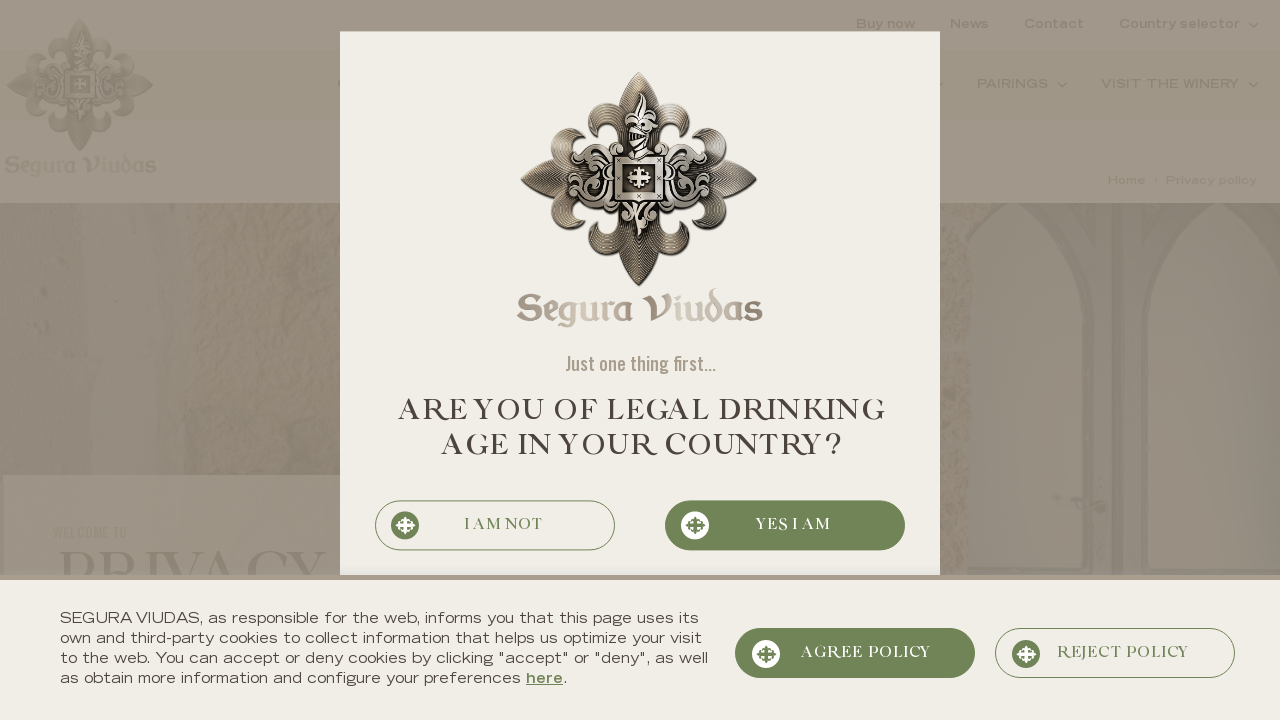

--- FILE ---
content_type: text/html; charset=UTF-8
request_url: https://seguraviudas.com/usa-en/privacy-policy/
body_size: 9786
content:
<!DOCTYPE html><html lang="en-US" class="no-js"><head><meta charset="UTF-8"><meta http-equiv="X-UA-Compatible" content="IE=edge"><meta name="viewport" content="width=device-width, initial-scale=1.0, maximum-scale=1.0, user-scalable=no"><meta name='robots' content='index, follow, max-image-preview:large, max-snippet:-1, max-video-preview:-1' /><link media="all" href="https://seguraviudas.com/usa-en/wp-content/cache/autoptimize/4/css/autoptimize_9435cbd21db5227d87b2302013ea3476.css" rel="stylesheet" /><title>Privacy policy | Segura Viudas USA</title><link rel="canonical" href="https://seguraviudas.com/usa-en/privacy-policy/" /><meta property="og:locale" content="en_US" /><meta property="og:type" content="article" /><meta property="og:title" content="Privacy policy | Segura Viudas USA" /><meta property="og:url" content="https://seguraviudas.com/usa-en/privacy-policy/" /><meta property="og:site_name" content="Segura Viudas USA" /><meta property="article:modified_time" content="2021-04-28T16:34:58+00:00" /><meta name="twitter:card" content="summary_large_image" /> <script type="application/ld+json" class="yoast-schema-graph">{"@context":"https://schema.org","@graph":[{"@type":"WebSite","@id":"https://seguraviudas.com/usa-en/#website","url":"https://seguraviudas.com/usa-en/","name":"Segura Viudas USA","description":"","potentialAction":[{"@type":"SearchAction","target":"https://seguraviudas.com/usa-en/?s={search_term_string}","query-input":"required name=search_term_string"}],"inLanguage":"en-US"},{"@type":"WebPage","@id":"https://seguraviudas.com/usa-en/privacy-policy/#webpage","url":"https://seguraviudas.com/usa-en/privacy-policy/","name":"Privacy policy | Segura Viudas USA","isPartOf":{"@id":"https://seguraviudas.com/usa-en/#website"},"datePublished":"2021-02-05T11:46:16+00:00","dateModified":"2021-04-28T16:34:58+00:00","breadcrumb":{"@id":"https://seguraviudas.com/usa-en/privacy-policy/#breadcrumb"},"inLanguage":"en-US","potentialAction":[{"@type":"ReadAction","target":["https://seguraviudas.com/usa-en/privacy-policy/"]}]},{"@type":"BreadcrumbList","@id":"https://seguraviudas.com/usa-en/privacy-policy/#breadcrumb","itemListElement":[{"@type":"ListItem","position":1,"item":{"@type":"WebPage","@id":"https://seguraviudas.com/usa-en/","url":"https://seguraviudas.com/usa-en/","name":"Home"}},{"@type":"ListItem","position":2,"item":{"@id":"https://seguraviudas.com/usa-en/privacy-policy/#webpage"}}]}]}</script>  <script type='text/javascript' src='https://seguraviudas.com/usa-en/wp-includes/js/jquery/jquery.js' id='jquery-core-js'></script> <script type='text/javascript' id='cookie-law-info-js-extra'>var Cli_Data = {"nn_cookie_ids":[],"cookielist":[],"non_necessary_cookies":[],"ccpaEnabled":"","ccpaRegionBased":"","ccpaBarEnabled":"","strictlyEnabled":["necessary","obligatoire"],"ccpaType":"gdpr","js_blocking":"","custom_integration":"","triggerDomRefresh":"","secure_cookies":""};
var cli_cookiebar_settings = {"animate_speed_hide":"500","animate_speed_show":"500","background":"#f0eee7","border":"#b1a6a6c2","border_on":"","button_1_button_colour":"#718457","button_1_button_hover":"#5a6a46","button_1_link_colour":"#fff","button_1_as_button":"1","button_1_new_win":"","button_2_button_colour":"#333","button_2_button_hover":"#292929","button_2_link_colour":"#444","button_2_as_button":"","button_2_hidebar":"","button_3_button_colour":"#f0eee7","button_3_button_hover":"#c0beb9","button_3_link_colour":"#718457","button_3_as_button":"1","button_3_new_win":"","button_4_button_colour":"#000","button_4_button_hover":"#000000","button_4_link_colour":"#718457","button_4_as_button":"","button_7_button_colour":"#61a229","button_7_button_hover":"#4e8221","button_7_link_colour":"#fff","button_7_as_button":"1","button_7_new_win":"","font_family":"inherit","header_fix":"","notify_animate_hide":"1","notify_animate_show":"","notify_div_id":"#cookie-law-info-bar","notify_position_horizontal":"right","notify_position_vertical":"bottom","scroll_close":"","scroll_close_reload":"","accept_close_reload":"","reject_close_reload":"","showagain_tab":"","showagain_background":"#fff","showagain_border":"#000","showagain_div_id":"#cookie-law-info-again","showagain_x_position":"100px","text":"#4d443d","show_once_yn":"","show_once":"10000","logging_on":"","as_popup":"","popup_overlay":"1","bar_heading_text":"","cookie_bar_as":"banner","popup_showagain_position":"bottom-right","widget_position":"left"};
var log_object = {"ajax_url":"https:\/\/seguraviudas.com\/usa-en\/wp-admin\/admin-ajax.php"};</script> <meta property="og:title" content="Privacy policy"><meta property="og:type" content="website"><meta property="og:url" content="https://seguraviudas.com/usa-en/privacy-policy/"><meta property="og:image" content=""><meta property="og:description" content=""><meta property="og:site_name" content="Segura Viudas USA"> <script>(function(d, s, id){
                var js, fjs = d.getElementsByTagName(s)[0];
                if (d.getElementById(id)) return;
                js = d.createElement(s); js.id = id;
                js.src = "https://connect.facebook.net/es_ES/sdk.js";
                fjs.parentNode.insertBefore(js, fjs);
            }
            (document, 'script', 'facebook-jssdk'));</script> <meta name="twitter:card" content="summary"><meta name="twitter:site" content="Segura Viudas USA"><meta name="twitter:title" content="Privacy policy"><meta name="twitter:description" content=""><meta name="twitter:creator" content="https://twitter.com/seguraviudasusa"><meta name="twitter:image" content=""><meta name="author" content="Segura Viudas USA"><meta name="publisher" content="Segura Viudas USA"></head><body class="" ><header><div class="wrapper-links-desktop"><div class="container"><div class="row"><div class="col-12"><ul class="d-flex"><li id="menu-item-1685" class="menu-item menu-item-type-post_type menu-item-object-page menu-item-1685"><a href="https://seguraviudas.com/usa-en/buy-now/">Buy now</a></li><li id="menu-item-1665" class="menu-item menu-item-type-post_type menu-item-object-page menu-item-1665"><a href="https://seguraviudas.com/usa-en/news/">News</a></li><li id="menu-item-1664" class="menu-item menu-item-type-post_type menu-item-object-page menu-item-1664"><a href="https://seguraviudas.com/usa-en/contact/">Contact</a></li><li id="menu-item-1614" class="selector menu-item menu-item-type-custom menu-item-object-custom menu-item-has-children menu-item-1614"><a href="#">Country selector</a><ul class="sub-menu"><li id="menu-item-1615" class="menu-item menu-item-type-custom menu-item-object-custom menu-item-1615"><a href="https://seguraviudas.com">Global site</a></li><li id="menu-item-1616" class="menu-item menu-item-type-custom menu-item-object-custom menu-item-1616"><a href="https://seguraviudas.com/es/">Spain</a></li><li id="menu-item-2203" class="menu-item menu-item-type-custom menu-item-object-custom menu-item-2203"><a href="https://seguraviudas.com/au/">Australia</a></li><li id="menu-item-2411" class="menu-item menu-item-type-custom menu-item-object-custom menu-item-2411"><a href="https://seguraviudas.com/ja/">Japan</a></li></ul></li></ul></div></div></div></div><div class="wrapper-header-nav"><div class="container"><div class="row"><div class="col-12"><div class="wrapper-header"><div class="wrap-logo"><p> <a href="https://seguraviudas.com/usa-en"> <noscript><img src="https://seguraviudas.com/usa-en/wp-content/uploads/sites/4/2021/08/logo7-1.png" alt="Segura Viudas USA" /></noscript><img class="lazyload" src='data:image/svg+xml,%3Csvg%20xmlns=%22http://www.w3.org/2000/svg%22%20viewBox=%220%200%20210%20140%22%3E%3C/svg%3E' data-src="https://seguraviudas.com/usa-en/wp-content/uploads/sites/4/2021/08/logo7-1.png" alt="Segura Viudas USA" /> </a></p></div><div class="wrap-icon-menu js-openNav d-md-none"><div class="button-menu"> <svg viewBox="0 0 64 48"> <path d="M19,15 L45,15 C70,15 58,-2 49.0177126,7 L19,37"></path> <path d="M19,24 L45,24 C61.2371586,24 57,49 41,33 L32,24"></path> <path d="M45,33 L19,33 C-8,33 6,-2 22,14 L45,37"></path> </svg></div></div></div><div class="wrapper-menu"><nav class="wrapper-nav"><ul id="menu-main-menu" class=""><li id="menu-item-1668" class="menu-item menu-item-type-post_type menu-item-object-page menu-item-1668"><a href="https://seguraviudas.com/usa-en/our-story/">Our Story</a></li><li id="menu-item-1657" class="menu-item menu-item-type-taxonomy menu-item-object-sv_product_cat menu-item-1657"><a href="https://seguraviudas.com/usa-en/products/cavas/">Cavas</a></li><li id="menu-item-1669" class="menu-item menu-item-type-post_type menu-item-object-page menu-item-1669"><a href="https://seguraviudas.com/usa-en/winemaking/">Winemaking</a></li><li id="menu-item-1667" class="menu-item menu-item-type-post_type menu-item-object-page menu-item-1667"><a href="https://seguraviudas.com/usa-en/biodiversity/">Biodiversity</a></li><li id="menu-item-2668" class="menu-item menu-item-type-custom menu-item-object-custom menu-item-has-children menu-item-2668"><a href="/usa-en/shared-table/">Shared Table</a><ul class="sub-menu"><li id="menu-item-2014" class="menu-item menu-item-type-post_type menu-item-object-page menu-item-2014"><a href="https://seguraviudas.com/usa-en/shared-table/">Chef Partners</a></li><li id="menu-item-2669" class="menu-item menu-item-type-taxonomy menu-item-object-pairing_category menu-item-2669"><a href="https://seguraviudas.com/usa-en/pairings/sip-share-recipes/">Sip &amp; Share Recipes</a></li></ul></li><li id="menu-item-1680" class="menu-item menu-item-type-custom menu-item-object-custom menu-item-has-children menu-item-1680"><a href="/usa-en/pairings/">Pairings</a><ul class="sub-menu"><li id="menu-item-1656" class="menu-item menu-item-type-taxonomy menu-item-object-pairing_category menu-item-1656"><a href="https://seguraviudas.com/usa-en/pairings/recipes/">Recipes</a></li><li id="menu-item-1655" class="menu-item menu-item-type-taxonomy menu-item-object-pairing_category menu-item-1655"><a href="https://seguraviudas.com/usa-en/pairings/plan-match/">Plan match</a></li><li id="menu-item-1662" class="menu-item menu-item-type-taxonomy menu-item-object-pairing_category menu-item-1662"><a href="https://seguraviudas.com/usa-en/pairings/cocktails/">Cocktails</a></li></ul></li><li id="menu-item-1670" class="menu-item menu-item-type-post_type menu-item-object-page menu-item-has-children menu-item-1670"><a href="https://seguraviudas.com/usa-en/visit-us/">Visit the winery</a><ul class="sub-menu"><li id="menu-item-1934" class="menu-item menu-item-type-post_type menu-item-object-page menu-item-1934"><a href="https://seguraviudas.com/usa-en/visit-us/">Experiences</a></li><li id="menu-item-1679" class="menu-item menu-item-type-post_type menu-item-object-page menu-item-1679"><a href="https://seguraviudas.com/usa-en/wine-bar/">Wine bar</a></li><li id="menu-item-1678" class="menu-item menu-item-type-post_type menu-item-object-page menu-item-1678"><a href="https://seguraviudas.com/usa-en/events/">Events</a></li><li id="menu-item-1677" class="menu-item menu-item-type-post_type menu-item-object-page menu-item-1677"><a href="https://seguraviudas.com/usa-en/shop/">Shop</a></li></ul></li></ul></nav></div></div></div></div></div></header><main role="main"><section class="breadcrumb"><div class="container"><div class="row"><div class="col-12"><ul class="breadcrumb__list"><li class="breadcrumb__item"><a href="https://seguraviudas.com/usa-en">Home</a></li><li class="breadcrumb__item">Privacy policy</li></ul></div></div></div></section><section class="block-hero js-heroZoom"><div class="wrapper-content"><div class="container"><div class="row"><div class="col-12"><div class="wrapper-content-block"><div class="wrapper-title"><div class="wrap-link"><p><a class="js-animated-scroll" href="#content"><em class="icon-arrow"></em>Explore more</a></p></div><div class="wrap-title-hero"><p class="pre-title">Welcome to</p><h1 class="h2-style">Privacy policy</h1><p class="h2-style"><span>For you to know</span></p></div></div><div class="wrap-navigation"><div class="arrow-prev"><em class="icon-arrow"></em></div><div class="arrow-next"><em class="icon-arrow"></em></div></div></div></div></div></div></div><div class="wrapper-slide"><div class="swiper-container js-slideHero"><ul class="swiper-wrapper"><li class="swiper-slide" style="background-image: url(https://seguraviudas.com/usa-en/wp-content/uploads/sites/4/2021/02/PRIVACYPOLICY_Hero_section_desktop.jpg);"></li></ul></div></div> <a id="content"></a></section><section class="block-content"><div class="container"><div class="row justify-content-center"><div class="col-12"><div class="wrapper-content"><div class="wrap-body"><h2><strong>I. INTRODUCTION</strong></h2><p><strong> </strong>The protection of personal data is one of the values of GRUPO FREIXENET. Complying with the current legislation on the protection of personal data is a key priority for us. This policy is designed to explain how we process the personal data that you provide us through the various forms on our website.</p><p>GRUPO FREIXENET may modify this privacy policy at any time, so we recommend that you consult it before sharing any data with us.</p><p>&nbsp;</p><h2><strong>II. JOINT DATA CONTROLLERS</strong><strong> </strong></h2><p>The joint data controllers of your personal data are the companies that comprise GRUPO FREIXENET, which are listed below:</p><table style="width: 100%; border-collapse: collapse;"><tbody><tr><td style="width: 33.3333%;">Corporate name</td><td style="width: 33.3333%;">Tax Id Code (CIF)</td><td style="width: 33.3333%;">Address</td></tr><tr><td style="width: 33.3333%;">COMERCIAL GRUPO FREIXENET, S.A.</td><td style="width: 33.3333%;">A58588922</td><td style="width: 33.3333%;">Joan Sala, 2 08770 &#8211; Sant Sadurní d&#8217;Anoia</td></tr><tr><td style="width: 33.3333%;">FREIXENET, S.A.</td><td style="width: 33.3333%;">A08018939</td><td style="width: 33.3333%;">Joan Sala, 2 08770 &#8211; Sant Sadurní d&#8217;Anoia</td></tr><tr><td style="width: 33.3333%;">SEGURA VIUDAS, S.A.U.</td><td style="width: 33.3333%;">A08292542</td><td style="width: 33.3333%;">Carrer Sant Antoni, 11<br /> 08770 &#8211; Sant Sadurní d&#8217;Anoia</td></tr><tr><td style="width: 33.3333%;">CASTELLBLANCH, S.A.U.</td><td style="width: 33.3333%;">A08090045</td><td style="width: 33.3333%;">Av. Casetas Mir, 2 08770 &#8211; Sant Sadurní d&#8217;Anoia</td></tr><tr><td style="width: 33.3333%;">UNIÓ CELLERS DEL NOYA, S.A.U. (UCSA)</td><td style="width: 33.3333%;">A08753303</td><td style="width: 33.3333%;">Carretera Sant Baudili &#8211; A Llacuna (Km 2), 2 08770 &#8211; Sant Sadurní d&#8217;Anoia</td></tr></tbody></table><p>&nbsp;</p><p>The contact details for the joint data controllers are:</p><table style="width: 496px;" width="649"><tbody><tr><td style="width: 163.333px;"><strong>Data Controller</strong></td><td style="width: 319.067px;">GRUPO FREIXENET</td></tr><tr><td style="width: 163.333px;"><strong>Email</strong></td><td style="width: 319.067px;"><a href="mailto:gdpr@freixenet.es">gdpr@freixenet.es</a></td></tr><tr><td style="width: 163.333px;"><strong>Phone number</strong></td><td style="width: 319.067px;">938917030</td></tr><tr><td style="width: 163.333px;"><strong>Address</strong></td><td style="width: 319.067px;">Joan Sala, 2</p><p>08770 Sant Sadurní de Noia (BARCELONA)</td></tr></tbody></table><p>&nbsp;</p><h2>III. TYPES OF DATA SUBJECTS AND DATA</h2><p>This privacy policy refers to the processing related to the following types of data subjects and data provided by the data subjects through the different forms, pages and sections of our website:</p><table class=" aligncenter" style="width: 725px;" width="725"><tbody><tr><td width="213"><strong>Customers and consumers</strong></td><td width="513"><ul><li>Identification data provided by the data subject</li><li>Contact details provided by the data subject</li><li>Data required to make the sale and the delivery (financial or banking data)</li></ul></td></tr><tr><td width="213"><strong>Visitors to our winery</strong></td><td width="513"><ul><li>Identification data provided by the data subject</li><li>Contact details provided by the data subject</li><li>Details of the companions</li><li>Date of the reservation</li></ul></td></tr><tr><td width="213"><strong>Newsletter subscribers</strong></td><td width="513"><ul><li>Identifying information</li><li>Contact details</li></ul></td></tr><tr><td width="213"><strong>Job applicants</strong></td><td width="513"><ul><li>Identifying information</li><li>Contact details</li><li>Academic and professional details: training/qualifications, professional experience, membership of professional associations or bodies, in selection processes.</li></ul></td></tr><tr><td width="213"><strong>Registered users of our websites</strong></td><td width="513"><ul><li>Identifying information</li><li>Contact details</li></ul></td></tr><tr><td width="213"><strong>Users anonymously browsing our websites</strong></td><td width="513"><ul><li>IP Address</li><li>Data obtained through cookiesSession data obtained through server logs</li></ul></td></tr></tbody></table><p>&nbsp;</p><h2><strong>IV. </strong><strong>PURPOSE AND LEGAL GROUNDS FOR DATA PROCESSING</strong></h2><p>Our company collects your personal data on the basis of the following purposes and legal grounds:</p><table class=" aligncenter" style="width: 725px;" width="725"><tbody><tr><td width="212"><strong>Consent of the data subject</strong></td><td width="513"><ul><li>Sending out our newsletter with information on products, services, events and promotions.</li><li>Receiving and managing CVs received</li><li><em>To find out why we use cookies and other tracking technologies, please see our <a href="/usa-en/cookies-policy/">cookie policy</a>.</em></li></ul></td></tr><tr><td width="212"><strong>Fulfilment of a contract</strong></td><td width="513"><ul><li>Purchase, sale and billing of products.</li><li>Management of events and promotional activities such as participation in competitions and prize draws.</li><li>Confirmation of the booking and visit to the winery.</li></ul></td></tr><tr><td width="212"><strong>Legal obligation</strong></td><td width="513"><ul><li>To comply with the legally established obligations and to verify compliance with contractual obligations, including the prevention of fraud.</li></ul></td></tr><tr><td width="212"><strong>Legitimate interest</strong></td><td width="513"><ul><li>Responding to questions and concerns.</li><li>Improving the content offered (cookies).</li><li>Improving the structure and navigability of the website (cookies).</li></ul></td></tr></tbody></table><p>&nbsp;</p><h2><strong>V. RECIPIENTS OF THE DATA</strong></h2><p>Your data will not be sold, leased or made available to third parties and nor will they be subject to international transfers. In specific cases access to your data will be authorised for certain suppliers that provide services to our company, such as sending newsletters, storing data or web pages, but under no circumstances will they process the data for their own purposes. If for any reason there is a need to communicate such data to third parties you will be informed in advance and, where relevant, your consent will be sought, specifying the purpose of the communication and identifying the third party to whom they will be communicated. All of this with the exception of circumstances where a legal requirement forces us to communicate such data to a third party.</p><p>&nbsp;</p><h2>VI. <strong>RETENTION PERIODS</strong></h2><p>Your data will be retained as long as is strictly necessary to achieve the purposes of the processing, although they may need to be retained to make them available to the competent authorities and to deal with claims. In this case, the data will be kept blocked until the end of the prescriptive period, at which time they will be erased.</p><p><em>To find out about the retention periods for cookies and other tracking technologies, please see our <a href="/usa-en/cookies-policy/">cookie policy</a>.</em></p><p>&nbsp;</p><h2><strong>VII. EXERCISING OF RIGHTS</strong></h2><p>The current legislation grants you the following rights:</p><table class=" aligncenter" style="width: 718px;" width="718"><tbody><tr><td width="257"><strong>Right of access</strong></td><td width="462">You have the right to know which of your personal data we are processing.</td></tr><tr><td width="257"><strong>Right to rectification</strong></td><td width="462">You have the right to rectify or complete any data that is inaccurate or incomplete.</td></tr><tr><td width="257"><strong>Right to be forgotten</strong></td><td width="462">You can ask for your personal data to be erased from our systems and files.</td></tr><tr><td width="257"><strong>Right to object</strong></td><td width="462">You can object to the processing of your data for direct marketing purposes, as well as for personal reasons, unless the legal ground for the processing is legitimate interest</td></tr><tr><td width="257"><strong>Right to restrict processing</strong></td><td width="462">You can ask for processing to be restricted if you are concerned about its accuracy or when it is illegal and you object to the erasure of your personal data and instead request the restriction of their use. This also applies when data are no longer necessary for the processing but you need them for the establishment, exercise or defence of legal claims. And finally, when you have objected to the processing, while analysing whether the legitimate interest of the data controller overrides that of the data subject.</td></tr><tr><td width="257"><strong>Right to data portability</strong></td><td width="462">You have the right to obtain a copy of all the data that you have given us and, when technically possible, you also have the right to ask for your personal data to be sent to another data controller.</td></tr></tbody></table><p>&nbsp;</p><p>You can exercise these rights free of charge, as well as withdraw your consent at any time, by contacting GRUPO FREIXENET through any of the following means and providing a copy of your ID card or equivalent document as proof of your identity:</p><ul><li>By email, to be sent to <a href="mailto:gdpr@freixenet.es">gdpr@freixenet.es</a></li><li>By letter, addressed to the Comité de Protección de Datos y Seguridad de la información at FREIXENET, S.A., Joan Sala, 2, 08770 Sant Sadurní d’Anoia (BARCELONA)</li></ul><p>You also have the right to file a claim with the Spanish Data Protection Agency (AEPD), the competent authority in Spain for data protection matters, if you believe that your data have not been processed correctly.</p><p>&nbsp;</p><h2><strong>VIII. MANDATORY OR OPTIONAL NATURE OF THE INFORMATION PROVIDED BY THE USER </strong></h2><p>In some cases the personal data requested are mandatory, meaning that a failure to supply them will make it impossible to provide the requested services. These cases will be indicated by the data controllers.</p><p>The user guarantees that the data provided are true, accurate, complete and updated, being responsible for any direct or indirect damages that could be caused as a result of a breach of this obligation. If the user provides data relating to third parties, they declare that they have received consent from these third parties and undertake to pass on to them the information contained in this clause, H&amp;A being released from any responsibility in this regard. However, H&amp;A may carry out checks to confirm this fact, adopting the corresponding due diligence measures, in accordance with the data protection regulations.</p><p>&nbsp;</p><h2><strong>IX. CONFIDENTIALITY AND SECURITY IN THE PROCESSING OF DATA</strong></h2><p>GRUPO FREIXENET complies with the applicable privacy regulations, (specifically, with <strong>Regulation (EU) 2016/679 OF THE EUROPEAN PARLIAMENT AND OF THE COUNCIL of 27 April 2016 on the protection of natural persons with regard to the processing of personal data and on the free movement of such data and repealing Directive 95/46/EC, </strong>and<strong> Organic Law 3/2018, of 5 December, on the Protection of Personal Data and guarantee of digital rights)</strong> and guarantees that your data are processed in a lawful, fair and transparent manner in relation to the data subject and in an appropriate and relevant way, restricted to that necessary in relation to the purposes for which they are processed.</p><p>Similarly, we guarantee that the data received will be processed with the utmost confidentiality. GRUPO FREIXENET has implemented all the technical and organisational measures available to it to prevent the loss, misuse, alteration, unauthorised access or copying of the data provided.</p><p>Latest update: 21 January 2021</p></div></div></div></div></div></section><p></p></main><div class="modal modal-age fade" id="modal-age" tabindex="-1" role="dialog" aria-labelledby="exampleModalLabel" aria-hidden="true"><div class="modal-dialog" role="document"><div class="modal-content"><div class="modal-body"><div class="modal-logo"> <noscript><img src="https://seguraviudas.com/usa-en/wp-content/uploads/sites/4/2021/08/logo7-1.png" class="img-fluid" alt="Segura Viudas USA" /></noscript><img src='data:image/svg+xml,%3Csvg%20xmlns=%22http://www.w3.org/2000/svg%22%20viewBox=%220%200%20210%20140%22%3E%3C/svg%3E' data-src="https://seguraviudas.com/usa-en/wp-content/uploads/sites/4/2021/08/logo7-1.png" class="lazyload img-fluid" alt="Segura Viudas USA" /></div><div class="modal-first-step"><div class="modal-title"><p>Just one thing first...</p><p class="title">Are you of legal drinking age in your country?</p></div><div class="modal-button"><p> <a class="js-cancel button-primary" href="javascript:;"><em class="icon-crest"></em>I am not</a> <a class="button-primary" id="js-accept" href="javascript:;"><em class="icon-crest"></em>yes I am</a></p></div><div class="modal-subtitle"><p>By clicking <strong>yes</strong>, you are confirming that you are of the legal drinking age in your country.</p></div></div><div class="modal-last-step d-none"><div class="modal-title"><p class="title">We’re sorry but you must be of legal drinking age to enter to Segura Viudas site.</p></div></div></div></div></div></div><footer><div class="block-text"><div class="container"><div class="row justify-content-center"><div class="col-12 col-sm-9 col-md-8"><div class="wrapper-title center"><p class="h2-style">Respecting the roots<span>Since the 12th century</span></p></div></div></div></div></div><div class="wrapper-footer"><div class="container"><div class="row"><div class="col-12 col-md-2"><p class="logo"> <noscript><img src="https://seguraviudas.com/usa-en/wp-content/uploads/sites/4/2021/08/logo7-1.png" alt="Segura Viudas USA" /></noscript><img class="lazyload" src='data:image/svg+xml,%3Csvg%20xmlns=%22http://www.w3.org/2000/svg%22%20viewBox=%220%200%20210%20140%22%3E%3C/svg%3E' data-src="https://seguraviudas.com/usa-en/wp-content/uploads/sites/4/2021/08/logo7-1.png" alt="Segura Viudas USA" /></p></div><div class="col-12 col-md-3 offset-md-1"></div><div class="col-12 col-md-4 offset-md-2"><div class="wrapper-links"><ul class="navigation"><li id="menu-item-1666" class="menu-item menu-item-type-post_type menu-item-object-page menu-item-1666"><a href="https://seguraviudas.com/usa-en/news/">News</a></li><li id="menu-item-1671" class="menu-item menu-item-type-post_type menu-item-object-page menu-item-1671"><a href="https://seguraviudas.com/usa-en/contact/">Contact</a></li><li id="menu-item-1654" class="menu-item menu-item-type-custom menu-item-object-custom menu-item-1654"><a href="https://grupofreixenet.com/en/work-with-us/">Work with us</a></li></ul><ul class="social"><li><a href="https://www.instagram.com/seguraviudasusa/" target="_blank" rel="me"><em class="icon-instagram"></em> Instagram</a></li><li><a href="https://www.facebook.com/seguraviudasusa" target="_blank" rel="me"><em class="icon-facebook"></em> Facebook</a></li><li><a href="https://twitter.com/seguraviudasusa" target="_blank" rel="me"><em class="icon-twitter-share"></em> Twitter</a></li><li><a href="https://www.youtube.com/user/seguraviudastv" target="_blank" rel="me"><em class="icon-youtube"></em> Youtube</a></li></ul></div><div class="wrapper-logos"><p><noscript><img src="https://seguraviudas.com/usa-en/wp-content/uploads/sites/4/2021/04/wineinmoderation.png" alt="Wine in Moderation"></noscript><img class="lazyload" src='data:image/svg+xml,%3Csvg%20xmlns=%22http://www.w3.org/2000/svg%22%20viewBox=%220%200%20210%20140%22%3E%3C/svg%3E' data-src="https://seguraviudas.com/usa-en/wp-content/uploads/sites/4/2021/04/wineinmoderation.png" alt="Wine in Moderation"></p></div></div></div></div></div><div class="wrapper-legal"><div class="container"><div class="row"><div class="col-12"><div class="wrap-legal"><ul><li>© <span class="js-footer-date">2021 </span>Segura Viudas. All right reserved.</li><li id="menu-item-1674" class="menu-item menu-item-type-post_type menu-item-object-page menu-item-1674"><a href="https://seguraviudas.com/usa-en/cookies-policy/">Cookies policy</a></li><li id="menu-item-1675" class="menu-item menu-item-type-post_type menu-item-object-page current-menu-item page_item page-item-1661 current_page_item menu-item-1675 active "><a href="https://seguraviudas.com/usa-en/privacy-policy/" aria-current="page">Privacy policy</a></li><li id="menu-item-1676" class="menu-item menu-item-type-post_type menu-item-object-page menu-item-1676"><a href="https://seguraviudas.com/usa-en/legal-notice/">Legal notice</a></li></ul></div></div></div></div></div></footer><div id="cookie-law-info-bar" data-nosnippet="true"><span><div class="cli-bar-container cli-style-v2"><div class="cli-bar-message"> SEGURA VIUDAS, as responsible for the web, informs you that this page uses its own and third-party cookies to collect information that helps us optimize your visit to the web. You can accept or deny cookies by clicking "accept" or "deny", as well as obtain more information and configure your preferences <a role='button' tabindex='0' class="cli_settings_button">Here</a>.</div><div class="cli-bar-btn_container"> <a role='button' tabindex='0' data-cli_action="accept" id="cookie_action_close_header"  class="medium cli-plugin-button cli-plugin-main-button cookie_action_close_header cli_action_button" style="display:inline-block; ">Agree policy</a><a role='button' tabindex='0' id="cookie_action_close_header_reject"  class="medium cli-plugin-button cli-plugin-main-button cookie_action_close_header_reject cli_action_button"  data-cli_action="reject">Reject Policy</a></div></div></span></div><div id="cookie-law-info-again" style="display:none;" data-nosnippet="true"><span id="cookie_hdr_showagain">Manage consent</span></div><div class="cli-modal" data-nosnippet="true" id="cliSettingsPopup" tabindex="-1" role="dialog" aria-labelledby="cliSettingsPopup" aria-hidden="true"><div class="cli-modal-dialog" role="document"><div class="cli-modal-content cli-bar-popup"> <button type="button" class="cli-modal-close" id="cliModalClose"> <svg class="" viewBox="0 0 24 24"><path d="M19 6.41l-1.41-1.41-5.59 5.59-5.59-5.59-1.41 1.41 5.59 5.59-5.59 5.59 1.41 1.41 5.59-5.59 5.59 5.59 1.41-1.41-5.59-5.59z"></path><path d="M0 0h24v24h-24z" fill="none"></path></svg> <span class="wt-cli-sr-only">Close</span> </button><div class="cli-modal-body"><div class="cli-container-fluid cli-tab-container"><div class="cli-row"><div class="cli-col-12 cli-align-items-stretch cli-px-0"><div class="cli-privacy-overview"><h4>Privacy Overview</h4><div class="cli-privacy-content"><div class="cli-privacy-content-text">This website uses cookies to improve your experience while you navigate through the website. Out of these, the cookies that are categorized as necessary are stored on your browser as they are essential for the working of basic functionalities of the website. We also use third-party cookies that help us analyze and understand how you use this website. These cookies will be stored in your browser only with your consent. You also have the option to opt-out of these cookies. But opting out of some of these cookies may affect your browsing experience.</div></div> <a class="cli-privacy-readmore"  aria-label="Show more" tabindex="0" role="button" data-readmore-text="Show more" data-readless-text="Show less"></a></div></div><div class="cli-col-12 cli-align-items-stretch cli-px-0 cli-tab-section-container"><div class="cli-tab-section"><div class="cli-tab-header"> <a role="button" tabindex="0" class="cli-nav-link cli-settings-mobile" data-target="necessary" data-toggle="cli-toggle-tab"> Necessary </a><div class="wt-cli-necessary-checkbox"> <input type="checkbox" class="cli-user-preference-checkbox"  id="wt-cli-checkbox-necessary" data-id="checkbox-necessary" checked="checked"  /> <label class="form-check-label" for="wt-cli-checkbox-necessary">Necessary</label></div> <span class="cli-necessary-caption">Always Enabled</span></div><div class="cli-tab-content"><div class="cli-tab-pane cli-fade" data-id="necessary"><p>Necessary cookies are absolutely essential for the website to function properly. This category only includes cookies that ensures basic functionalities and security features of the website. These cookies do not store any personal information.</p></div></div></div><div class="cli-tab-section"><div class="cli-tab-header"> <a role="button" tabindex="0" class="cli-nav-link cli-settings-mobile" data-target="non-necessary" data-toggle="cli-toggle-tab"> Non-necessary </a><div class="cli-switch"> <input type="checkbox" id="wt-cli-checkbox-non-necessary" class="cli-user-preference-checkbox"  data-id="checkbox-non-necessary"  checked='checked' /> <label for="wt-cli-checkbox-non-necessary" class="cli-slider" data-cli-enable="Enabled" data-cli-disable="Disabled"><span class="wt-cli-sr-only">Non-necessary</span></label></div></div><div class="cli-tab-content"><div class="cli-tab-pane cli-fade" data-id="non-necessary"><p>Any cookies that may not be particularly necessary for the website to function and is used specifically to collect user personal data via analytics, ads, other embedded contents are termed as non-necessary cookies. It is mandatory to procure user consent prior to running these cookies on your website.</p></div></div></div></div></div></div></div><div class="cli-modal-footer"><div class="wt-cli-element cli-container-fluid cli-tab-container"><div class="cli-row"><div class="cli-col-12 cli-align-items-stretch cli-px-0"><div class="cli-tab-footer wt-cli-privacy-overview-actions"> <a id="wt-cli-privacy-save-btn" role="button" tabindex="0" data-cli-action="accept" class="wt-cli-privacy-btn cli_setting_save_button wt-cli-privacy-accept-btn cli-btn">SAVE & ACCEPT</a></div></div></div></div></div></div></div></div><div class="cli-modal-backdrop cli-fade cli-settings-overlay"></div><div class="cli-modal-backdrop cli-fade cli-popupbar-overlay"></div> <script>console.log("2026 Developed by Nateevo")</script><noscript><style>.lazyload{display:none;}</style></noscript><script data-noptimize="1">window.lazySizesConfig=window.lazySizesConfig||{};window.lazySizesConfig.loadMode=1;</script><script async data-noptimize="1" src='https://seguraviudas.com/usa-en/wp-content/plugins/autoptimize/classes/external/js/lazysizes.min.js?ao_version=2.8.4'></script> <script defer src="https://seguraviudas.com/usa-en/wp-content/cache/autoptimize/4/js/autoptimize_a6c2bf9a8199995fcfec706bd6a45f2d.js"></script></body></html>

--- FILE ---
content_type: text/css
request_url: https://seguraviudas.com/usa-en/wp-content/cache/autoptimize/4/css/autoptimize_9435cbd21db5227d87b2302013ea3476.css
body_size: 58600
content:
@charset "UTF-8";#start-resizable-editor-section{display:none}.wp-block-audio figcaption{margin-top:.5em;margin-bottom:1em}.wp-block-audio audio{width:100%;min-width:300px}.wp-block-button__link{color:#fff;background-color:#32373c;border:none;border-radius:1.55em;box-shadow:none;cursor:pointer;display:inline-block;font-size:1.125em;padding:.667em 1.333em;text-align:center;text-decoration:none;overflow-wrap:break-word}.wp-block-button__link:hover,.wp-block-button__link:focus,.wp-block-button__link:active,.wp-block-button__link:visited{color:#fff}.wp-block-button__link.aligncenter{text-align:center}.wp-block-button__link.alignright{text-align:right}.wp-block-buttons>.wp-block-button.has-custom-width{max-width:none}.wp-block-buttons>.wp-block-button.has-custom-width .wp-block-button__link{width:100%}.wp-block-buttons>.wp-block-button.wp-block-button__width-25{width:calc(25% - .5em)}.wp-block-buttons>.wp-block-button.wp-block-button__width-50{width:calc(50% - .5em)}.wp-block-buttons>.wp-block-button.wp-block-button__width-75{width:calc(75% - .5em)}.wp-block-buttons>.wp-block-button.wp-block-button__width-100{margin-right:0;width:100%}.wp-block-button.is-style-squared,.wp-block-button__link.wp-block-button.is-style-squared{border-radius:0}.wp-block-button.no-border-radius,.wp-block-button__link.no-border-radius{border-radius:0 !important}.is-style-outline>.wp-block-button__link,.wp-block-button__link.is-style-outline{border:2px solid}.is-style-outline>.wp-block-button__link:not(.has-text-color),.wp-block-button__link.is-style-outline:not(.has-text-color){color:#32373c}.is-style-outline>.wp-block-button__link:not(.has-background),.wp-block-button__link.is-style-outline:not(.has-background){background-color:transparent}.wp-block-buttons{display:flex;flex-direction:row;flex-wrap:wrap}.wp-block-buttons.is-vertical{flex-direction:column}.wp-block-buttons.is-vertical>.wp-block-button{margin-right:0}.wp-block-buttons.is-vertical>.wp-block-button:last-child{margin-bottom:0}.wp-block-buttons>.wp-block-button{display:inline-block;margin-left:0;margin-right:.5em;margin-bottom:.5em}.wp-block-buttons>.wp-block-button:last-child{margin-right:0}.wp-block-buttons.is-content-justification-left{justify-content:flex-start}.wp-block-buttons.is-content-justification-left.is-vertical{align-items:flex-start}.wp-block-buttons.is-content-justification-center{justify-content:center}.wp-block-buttons.is-content-justification-center.is-vertical{align-items:center}.wp-block-buttons.is-content-justification-right{justify-content:flex-end}.wp-block-buttons.is-content-justification-right>.wp-block-button{margin-left:.5em;margin-right:0}.wp-block-buttons.is-content-justification-right>.wp-block-button:first-child{margin-left:0}.wp-block-buttons.is-content-justification-right.is-vertical{align-items:flex-end}.wp-block-buttons.is-content-justification-space-between{justify-content:space-between}.wp-block-buttons.aligncenter{text-align:center}.wp-block-buttons.alignleft .wp-block-button{margin-left:0;margin-right:.5em}.wp-block-buttons.alignleft .wp-block-button:last-child{margin-right:0}.wp-block-buttons.alignright .wp-block-button{margin-right:0;margin-left:.5em}.wp-block-buttons.alignright .wp-block-button:first-child{margin-left:0}.wp-block-buttons:not(.is-content-justification-space-between,.is-content-justification-right,.is-content-justification-left,.is-content-justification-center) .wp-block-button.aligncenter{margin-left:auto;margin-right:auto;margin-bottom:.5em;width:100%}.wp-block-calendar{text-align:center}.wp-block-calendar th,.wp-block-calendar tbody td{padding:.25em;border:1px solid #ddd}.wp-block-calendar tfoot td{border:none}.wp-block-calendar table{width:100%;border-collapse:collapse}.wp-block-calendar table th{font-weight:400;background:#ddd}.wp-block-calendar a{text-decoration:underline}.wp-block-calendar table tbody,.wp-block-calendar table caption{color:#40464d}.wp-block-categories.alignleft{margin-right:2em}.wp-block-categories.alignright{margin-left:2em}.wp-block-code code{display:block;white-space:pre-wrap;overflow-wrap:break-word}.wp-block-columns{display:flex;margin-bottom:1.75em;flex-wrap:wrap}@media (min-width:782px){.wp-block-columns{flex-wrap:nowrap}}.wp-block-columns.has-background{padding:1.25em 2.375em}.wp-block-columns.are-vertically-aligned-top{align-items:flex-start}.wp-block-columns.are-vertically-aligned-center{align-items:center}.wp-block-columns.are-vertically-aligned-bottom{align-items:flex-end}.wp-block-column{flex-grow:1;min-width:0;word-break:break-word;overflow-wrap:break-word}@media (max-width:599px){.wp-block-column{flex-basis:100% !important}}@media (min-width:600px) and (max-width:781px){.wp-block-column:not(:only-child){flex-basis:calc(50% - 1em) !important;flex-grow:0}.wp-block-column:nth-child(even){margin-left:2em}}@media (min-width:782px){.wp-block-column{flex-basis:0;flex-grow:1}.wp-block-column[style*=flex-basis]{flex-grow:0}.wp-block-column:not(:first-child){margin-left:2em}}.wp-block-column.is-vertically-aligned-top{align-self:flex-start}.wp-block-column.is-vertically-aligned-center{-ms-grid-row-align:center;align-self:center}.wp-block-column.is-vertically-aligned-bottom{align-self:flex-end}.wp-block-column.is-vertically-aligned-top,.wp-block-column.is-vertically-aligned-center,.wp-block-column.is-vertically-aligned-bottom{width:100%}.wp-block-cover-image,.wp-block-cover{position:relative;background-size:cover;background-position:center center;min-height:430px;width:100%;display:flex;justify-content:center;align-items:center;padding:1em;box-sizing:border-box}.wp-block-cover-image.has-parallax,.wp-block-cover.has-parallax{background-attachment:fixed}@supports (-webkit-overflow-scrolling:touch){.wp-block-cover-image.has-parallax,.wp-block-cover.has-parallax{background-attachment:scroll}}@media (prefers-reduced-motion:reduce){.wp-block-cover-image.has-parallax,.wp-block-cover.has-parallax{background-attachment:scroll}}.wp-block-cover-image.is-repeated,.wp-block-cover.is-repeated{background-repeat:repeat;background-size:auto}.wp-block-cover-image.has-background-dim:not([class*=-background-color]),.wp-block-cover.has-background-dim:not([class*=-background-color]){background-color:#000}.wp-block-cover-image.has-background-dim:before,.wp-block-cover.has-background-dim:before{content:"";background-color:inherit}.wp-block-cover-image.has-background-dim:not(.has-background-gradient):before,.wp-block-cover-image .wp-block-cover__gradient-background,.wp-block-cover.has-background-dim:not(.has-background-gradient):before,.wp-block-cover .wp-block-cover__gradient-background{position:absolute;top:0;left:0;bottom:0;right:0;z-index:1;opacity:.5}.wp-block-cover-image.has-background-dim.has-background-dim-10:not(.has-background-gradient):before,.wp-block-cover-image.has-background-dim.has-background-dim-10 .wp-block-cover__gradient-background,.wp-block-cover.has-background-dim.has-background-dim-10:not(.has-background-gradient):before,.wp-block-cover.has-background-dim.has-background-dim-10 .wp-block-cover__gradient-background{opacity:.1}.wp-block-cover-image.has-background-dim.has-background-dim-20:not(.has-background-gradient):before,.wp-block-cover-image.has-background-dim.has-background-dim-20 .wp-block-cover__gradient-background,.wp-block-cover.has-background-dim.has-background-dim-20:not(.has-background-gradient):before,.wp-block-cover.has-background-dim.has-background-dim-20 .wp-block-cover__gradient-background{opacity:.2}.wp-block-cover-image.has-background-dim.has-background-dim-30:not(.has-background-gradient):before,.wp-block-cover-image.has-background-dim.has-background-dim-30 .wp-block-cover__gradient-background,.wp-block-cover.has-background-dim.has-background-dim-30:not(.has-background-gradient):before,.wp-block-cover.has-background-dim.has-background-dim-30 .wp-block-cover__gradient-background{opacity:.3}.wp-block-cover-image.has-background-dim.has-background-dim-40:not(.has-background-gradient):before,.wp-block-cover-image.has-background-dim.has-background-dim-40 .wp-block-cover__gradient-background,.wp-block-cover.has-background-dim.has-background-dim-40:not(.has-background-gradient):before,.wp-block-cover.has-background-dim.has-background-dim-40 .wp-block-cover__gradient-background{opacity:.4}.wp-block-cover-image.has-background-dim.has-background-dim-50:not(.has-background-gradient):before,.wp-block-cover-image.has-background-dim.has-background-dim-50 .wp-block-cover__gradient-background,.wp-block-cover.has-background-dim.has-background-dim-50:not(.has-background-gradient):before,.wp-block-cover.has-background-dim.has-background-dim-50 .wp-block-cover__gradient-background{opacity:.5}.wp-block-cover-image.has-background-dim.has-background-dim-60:not(.has-background-gradient):before,.wp-block-cover-image.has-background-dim.has-background-dim-60 .wp-block-cover__gradient-background,.wp-block-cover.has-background-dim.has-background-dim-60:not(.has-background-gradient):before,.wp-block-cover.has-background-dim.has-background-dim-60 .wp-block-cover__gradient-background{opacity:.6}.wp-block-cover-image.has-background-dim.has-background-dim-70:not(.has-background-gradient):before,.wp-block-cover-image.has-background-dim.has-background-dim-70 .wp-block-cover__gradient-background,.wp-block-cover.has-background-dim.has-background-dim-70:not(.has-background-gradient):before,.wp-block-cover.has-background-dim.has-background-dim-70 .wp-block-cover__gradient-background{opacity:.7}.wp-block-cover-image.has-background-dim.has-background-dim-80:not(.has-background-gradient):before,.wp-block-cover-image.has-background-dim.has-background-dim-80 .wp-block-cover__gradient-background,.wp-block-cover.has-background-dim.has-background-dim-80:not(.has-background-gradient):before,.wp-block-cover.has-background-dim.has-background-dim-80 .wp-block-cover__gradient-background{opacity:.8}.wp-block-cover-image.has-background-dim.has-background-dim-90:not(.has-background-gradient):before,.wp-block-cover-image.has-background-dim.has-background-dim-90 .wp-block-cover__gradient-background,.wp-block-cover.has-background-dim.has-background-dim-90:not(.has-background-gradient):before,.wp-block-cover.has-background-dim.has-background-dim-90 .wp-block-cover__gradient-background{opacity:.9}.wp-block-cover-image.has-background-dim.has-background-dim-100:not(.has-background-gradient):before,.wp-block-cover-image.has-background-dim.has-background-dim-100 .wp-block-cover__gradient-background,.wp-block-cover.has-background-dim.has-background-dim-100:not(.has-background-gradient):before,.wp-block-cover.has-background-dim.has-background-dim-100 .wp-block-cover__gradient-background{opacity:1}.wp-block-cover-image.alignleft,.wp-block-cover-image.alignright,.wp-block-cover.alignleft,.wp-block-cover.alignright{max-width:420px;width:100%}.wp-block-cover-image:after,.wp-block-cover:after{display:block;content:"";font-size:0;min-height:inherit}@supports ((position:-webkit-sticky) or (position:sticky)){.wp-block-cover-image:after,.wp-block-cover:after{content:none}}.wp-block-cover-image.aligncenter,.wp-block-cover-image.alignleft,.wp-block-cover-image.alignright,.wp-block-cover.aligncenter,.wp-block-cover.alignleft,.wp-block-cover.alignright{display:flex}.wp-block-cover-image .wp-block-cover__inner-container,.wp-block-cover .wp-block-cover__inner-container{width:100%;z-index:1;color:#fff}.wp-block-cover-image p:not(.has-text-color),.wp-block-cover-image h1:not(.has-text-color),.wp-block-cover-image h2:not(.has-text-color),.wp-block-cover-image h3:not(.has-text-color),.wp-block-cover-image h4:not(.has-text-color),.wp-block-cover-image h5:not(.has-text-color),.wp-block-cover-image h6:not(.has-text-color),.wp-block-cover-image .wp-block-subhead:not(.has-text-color),.wp-block-cover p:not(.has-text-color),.wp-block-cover h1:not(.has-text-color),.wp-block-cover h2:not(.has-text-color),.wp-block-cover h3:not(.has-text-color),.wp-block-cover h4:not(.has-text-color),.wp-block-cover h5:not(.has-text-color),.wp-block-cover h6:not(.has-text-color),.wp-block-cover .wp-block-subhead:not(.has-text-color){color:inherit}.wp-block-cover-image.is-position-top-left,.wp-block-cover.is-position-top-left{align-items:flex-start;justify-content:flex-start}.wp-block-cover-image.is-position-top-center,.wp-block-cover.is-position-top-center{align-items:flex-start;justify-content:center}.wp-block-cover-image.is-position-top-right,.wp-block-cover.is-position-top-right{align-items:flex-start;justify-content:flex-end}.wp-block-cover-image.is-position-center-left,.wp-block-cover.is-position-center-left{align-items:center;justify-content:flex-start}.wp-block-cover-image.is-position-center-center,.wp-block-cover.is-position-center-center{align-items:center;justify-content:center}.wp-block-cover-image.is-position-center-right,.wp-block-cover.is-position-center-right{align-items:center;justify-content:flex-end}.wp-block-cover-image.is-position-bottom-left,.wp-block-cover.is-position-bottom-left{align-items:flex-end;justify-content:flex-start}.wp-block-cover-image.is-position-bottom-center,.wp-block-cover.is-position-bottom-center{align-items:flex-end;justify-content:center}.wp-block-cover-image.is-position-bottom-right,.wp-block-cover.is-position-bottom-right{align-items:flex-end;justify-content:flex-end}.wp-block-cover-image.has-custom-content-position.has-custom-content-position .wp-block-cover__inner-container,.wp-block-cover.has-custom-content-position.has-custom-content-position .wp-block-cover__inner-container{margin:0;width:auto}.wp-block-cover-image img.wp-block-cover__image-background,.wp-block-cover-image video.wp-block-cover__video-background,.wp-block-cover img.wp-block-cover__image-background,.wp-block-cover video.wp-block-cover__video-background{position:absolute;top:0;left:0;right:0;bottom:0;margin:0;padding:0;width:100%;height:100%;max-width:none;max-height:none;-o-object-fit:cover;object-fit:cover;outline:none;border:none;box-shadow:none}.wp-block-cover__video-background{z-index:0}.wp-block-cover__image-background{z-index:0}section.wp-block-cover-image h2,.wp-block-cover-image-text,.wp-block-cover-text{color:#fff}section.wp-block-cover-image h2 a,section.wp-block-cover-image h2 a:hover,section.wp-block-cover-image h2 a:focus,section.wp-block-cover-image h2 a:active,.wp-block-cover-image-text a,.wp-block-cover-image-text a:hover,.wp-block-cover-image-text a:focus,.wp-block-cover-image-text a:active,.wp-block-cover-text a,.wp-block-cover-text a:hover,.wp-block-cover-text a:focus,.wp-block-cover-text a:active{color:#fff}.wp-block-cover-image .wp-block-cover.has-left-content{justify-content:flex-start}.wp-block-cover-image .wp-block-cover.has-right-content{justify-content:flex-end}section.wp-block-cover-image.has-left-content>h2,.wp-block-cover-image.has-left-content .wp-block-cover-image-text,.wp-block-cover.has-left-content .wp-block-cover-text{margin-left:0;text-align:left}section.wp-block-cover-image.has-right-content>h2,.wp-block-cover-image.has-right-content .wp-block-cover-image-text,.wp-block-cover.has-right-content .wp-block-cover-text{margin-right:0;text-align:right}section.wp-block-cover-image>h2,.wp-block-cover-image .wp-block-cover-image-text,.wp-block-cover .wp-block-cover-text{font-size:2em;line-height:1.25;z-index:1;margin-bottom:0;max-width:840px;padding:.44em;text-align:center}.wp-block[data-align=left]>[data-type="core/embed"],.wp-block[data-align=right]>[data-type="core/embed"],.wp-block-embed.alignleft,.wp-block-embed.alignright{max-width:360px;width:100%}.wp-block[data-align=left]>[data-type="core/embed"] .wp-block-embed__wrapper,.wp-block[data-align=right]>[data-type="core/embed"] .wp-block-embed__wrapper,.wp-block-embed.alignleft .wp-block-embed__wrapper,.wp-block-embed.alignright .wp-block-embed__wrapper{min-width:280px}.wp-block-cover .wp-block-embed{min-width:320px;min-height:240px}.wp-block-embed{margin-bottom:1em}.wp-block-embed figcaption{margin-top:.5em;margin-bottom:1em}.wp-block-embed iframe{max-width:100%}.wp-block-embed__wrapper{position:relative}.wp-embed-responsive .wp-has-aspect-ratio .wp-block-embed__wrapper:before{content:"";display:block;padding-top:50%}.wp-embed-responsive .wp-has-aspect-ratio iframe{position:absolute;top:0;right:0;bottom:0;left:0;height:100%;width:100%}.wp-embed-responsive .wp-embed-aspect-21-9 .wp-block-embed__wrapper:before{padding-top:42.85%}.wp-embed-responsive .wp-embed-aspect-18-9 .wp-block-embed__wrapper:before{padding-top:50%}.wp-embed-responsive .wp-embed-aspect-16-9 .wp-block-embed__wrapper:before{padding-top:56.25%}.wp-embed-responsive .wp-embed-aspect-4-3 .wp-block-embed__wrapper:before{padding-top:75%}.wp-embed-responsive .wp-embed-aspect-1-1 .wp-block-embed__wrapper:before{padding-top:100%}.wp-embed-responsive .wp-embed-aspect-9-16 .wp-block-embed__wrapper:before{padding-top:177.77%}.wp-embed-responsive .wp-embed-aspect-1-2 .wp-block-embed__wrapper:before{padding-top:200%}.wp-block-file{margin-bottom:1.5em}.wp-block-file.aligncenter{text-align:center}.wp-block-file.alignright{text-align:right}.wp-block-file .wp-block-file__button{background:#32373c;border-radius:2em;color:#fff;font-size:.8em;padding:.5em 1em}.wp-block-file a.wp-block-file__button{text-decoration:none}.wp-block-file a.wp-block-file__button:hover,.wp-block-file a.wp-block-file__button:visited,.wp-block-file a.wp-block-file__button:focus,.wp-block-file a.wp-block-file__button:active{box-shadow:none;color:#fff;opacity:.85;text-decoration:none}.wp-block-file *+.wp-block-file__button{margin-left:.75em}.wp-block-gallery,.blocks-gallery-grid{display:flex;flex-wrap:wrap;list-style-type:none;padding:0;margin:0}.wp-block-gallery .blocks-gallery-image,.wp-block-gallery .blocks-gallery-item,.blocks-gallery-grid .blocks-gallery-image,.blocks-gallery-grid .blocks-gallery-item{margin:0 1em 1em 0;display:flex;flex-grow:1;flex-direction:column;justify-content:center;position:relative;width:calc(50% - 1em)}.wp-block-gallery .blocks-gallery-image:nth-of-type(even),.wp-block-gallery .blocks-gallery-item:nth-of-type(even),.blocks-gallery-grid .blocks-gallery-image:nth-of-type(even),.blocks-gallery-grid .blocks-gallery-item:nth-of-type(even){margin-right:0}.wp-block-gallery .blocks-gallery-image figure,.wp-block-gallery .blocks-gallery-item figure,.blocks-gallery-grid .blocks-gallery-image figure,.blocks-gallery-grid .blocks-gallery-item figure{margin:0;height:100%}@supports ((position:-webkit-sticky) or (position:sticky)){.wp-block-gallery .blocks-gallery-image figure,.wp-block-gallery .blocks-gallery-item figure,.blocks-gallery-grid .blocks-gallery-image figure,.blocks-gallery-grid .blocks-gallery-item figure{display:flex;align-items:flex-end;justify-content:flex-start}}.wp-block-gallery .blocks-gallery-image img,.wp-block-gallery .blocks-gallery-item img,.blocks-gallery-grid .blocks-gallery-image img,.blocks-gallery-grid .blocks-gallery-item img{display:block;max-width:100%;height:auto;width:100%}@supports ((position:-webkit-sticky) or (position:sticky)){.wp-block-gallery .blocks-gallery-image img,.wp-block-gallery .blocks-gallery-item img,.blocks-gallery-grid .blocks-gallery-image img,.blocks-gallery-grid .blocks-gallery-item img{width:auto}}.wp-block-gallery .blocks-gallery-image figcaption,.wp-block-gallery .blocks-gallery-item figcaption,.blocks-gallery-grid .blocks-gallery-image figcaption,.blocks-gallery-grid .blocks-gallery-item figcaption{position:absolute;bottom:0;width:100%;max-height:100%;overflow:auto;padding:3em .77em .7em;color:#fff;text-align:center;font-size:.8em;background:linear-gradient(0deg,rgba(0,0,0,.7) 0,rgba(0,0,0,.3) 70%,transparent);box-sizing:border-box;margin:0}.wp-block-gallery .blocks-gallery-image figcaption img,.wp-block-gallery .blocks-gallery-item figcaption img,.blocks-gallery-grid .blocks-gallery-image figcaption img,.blocks-gallery-grid .blocks-gallery-item figcaption img{display:inline}.wp-block-gallery figcaption,.blocks-gallery-grid figcaption{flex-grow:1}.wp-block-gallery.is-cropped .blocks-gallery-image a,.wp-block-gallery.is-cropped .blocks-gallery-image img,.wp-block-gallery.is-cropped .blocks-gallery-item a,.wp-block-gallery.is-cropped .blocks-gallery-item img,.blocks-gallery-grid.is-cropped .blocks-gallery-image a,.blocks-gallery-grid.is-cropped .blocks-gallery-image img,.blocks-gallery-grid.is-cropped .blocks-gallery-item a,.blocks-gallery-grid.is-cropped .blocks-gallery-item img{width:100%}@supports ((position:-webkit-sticky) or (position:sticky)){.wp-block-gallery.is-cropped .blocks-gallery-image a,.wp-block-gallery.is-cropped .blocks-gallery-image img,.wp-block-gallery.is-cropped .blocks-gallery-item a,.wp-block-gallery.is-cropped .blocks-gallery-item img,.blocks-gallery-grid.is-cropped .blocks-gallery-image a,.blocks-gallery-grid.is-cropped .blocks-gallery-image img,.blocks-gallery-grid.is-cropped .blocks-gallery-item a,.blocks-gallery-grid.is-cropped .blocks-gallery-item img{height:100%;flex:1;-o-object-fit:cover;object-fit:cover}}.wp-block-gallery.columns-1 .blocks-gallery-image,.wp-block-gallery.columns-1 .blocks-gallery-item,.blocks-gallery-grid.columns-1 .blocks-gallery-image,.blocks-gallery-grid.columns-1 .blocks-gallery-item{width:100%;margin-right:0}@media (min-width:600px){.wp-block-gallery.columns-3 .blocks-gallery-image,.wp-block-gallery.columns-3 .blocks-gallery-item,.blocks-gallery-grid.columns-3 .blocks-gallery-image,.blocks-gallery-grid.columns-3 .blocks-gallery-item{width:calc(33.3333333333% - .6666666667em);margin-right:1em}.wp-block-gallery.columns-4 .blocks-gallery-image,.wp-block-gallery.columns-4 .blocks-gallery-item,.blocks-gallery-grid.columns-4 .blocks-gallery-image,.blocks-gallery-grid.columns-4 .blocks-gallery-item{width:calc(25% - .75em);margin-right:1em}.wp-block-gallery.columns-5 .blocks-gallery-image,.wp-block-gallery.columns-5 .blocks-gallery-item,.blocks-gallery-grid.columns-5 .blocks-gallery-image,.blocks-gallery-grid.columns-5 .blocks-gallery-item{width:calc(20% - .8em);margin-right:1em}.wp-block-gallery.columns-6 .blocks-gallery-image,.wp-block-gallery.columns-6 .blocks-gallery-item,.blocks-gallery-grid.columns-6 .blocks-gallery-image,.blocks-gallery-grid.columns-6 .blocks-gallery-item{width:calc(16.6666666667% - .8333333333em);margin-right:1em}.wp-block-gallery.columns-7 .blocks-gallery-image,.wp-block-gallery.columns-7 .blocks-gallery-item,.blocks-gallery-grid.columns-7 .blocks-gallery-image,.blocks-gallery-grid.columns-7 .blocks-gallery-item{width:calc(14.2857142857% - .8571428571em);margin-right:1em}.wp-block-gallery.columns-8 .blocks-gallery-image,.wp-block-gallery.columns-8 .blocks-gallery-item,.blocks-gallery-grid.columns-8 .blocks-gallery-image,.blocks-gallery-grid.columns-8 .blocks-gallery-item{width:calc(12.5% - .875em);margin-right:1em}.wp-block-gallery.columns-1 .blocks-gallery-image:nth-of-type(1n),.wp-block-gallery.columns-1 .blocks-gallery-item:nth-of-type(1n),.blocks-gallery-grid.columns-1 .blocks-gallery-image:nth-of-type(1n),.blocks-gallery-grid.columns-1 .blocks-gallery-item:nth-of-type(1n){margin-right:0}.wp-block-gallery.columns-2 .blocks-gallery-image:nth-of-type(2n),.wp-block-gallery.columns-2 .blocks-gallery-item:nth-of-type(2n),.blocks-gallery-grid.columns-2 .blocks-gallery-image:nth-of-type(2n),.blocks-gallery-grid.columns-2 .blocks-gallery-item:nth-of-type(2n){margin-right:0}.wp-block-gallery.columns-3 .blocks-gallery-image:nth-of-type(3n),.wp-block-gallery.columns-3 .blocks-gallery-item:nth-of-type(3n),.blocks-gallery-grid.columns-3 .blocks-gallery-image:nth-of-type(3n),.blocks-gallery-grid.columns-3 .blocks-gallery-item:nth-of-type(3n){margin-right:0}.wp-block-gallery.columns-4 .blocks-gallery-image:nth-of-type(4n),.wp-block-gallery.columns-4 .blocks-gallery-item:nth-of-type(4n),.blocks-gallery-grid.columns-4 .blocks-gallery-image:nth-of-type(4n),.blocks-gallery-grid.columns-4 .blocks-gallery-item:nth-of-type(4n){margin-right:0}.wp-block-gallery.columns-5 .blocks-gallery-image:nth-of-type(5n),.wp-block-gallery.columns-5 .blocks-gallery-item:nth-of-type(5n),.blocks-gallery-grid.columns-5 .blocks-gallery-image:nth-of-type(5n),.blocks-gallery-grid.columns-5 .blocks-gallery-item:nth-of-type(5n){margin-right:0}.wp-block-gallery.columns-6 .blocks-gallery-image:nth-of-type(6n),.wp-block-gallery.columns-6 .blocks-gallery-item:nth-of-type(6n),.blocks-gallery-grid.columns-6 .blocks-gallery-image:nth-of-type(6n),.blocks-gallery-grid.columns-6 .blocks-gallery-item:nth-of-type(6n){margin-right:0}.wp-block-gallery.columns-7 .blocks-gallery-image:nth-of-type(7n),.wp-block-gallery.columns-7 .blocks-gallery-item:nth-of-type(7n),.blocks-gallery-grid.columns-7 .blocks-gallery-image:nth-of-type(7n),.blocks-gallery-grid.columns-7 .blocks-gallery-item:nth-of-type(7n){margin-right:0}.wp-block-gallery.columns-8 .blocks-gallery-image:nth-of-type(8n),.wp-block-gallery.columns-8 .blocks-gallery-item:nth-of-type(8n),.blocks-gallery-grid.columns-8 .blocks-gallery-image:nth-of-type(8n),.blocks-gallery-grid.columns-8 .blocks-gallery-item:nth-of-type(8n){margin-right:0}}.wp-block-gallery .blocks-gallery-image:last-child,.wp-block-gallery .blocks-gallery-item:last-child,.blocks-gallery-grid .blocks-gallery-image:last-child,.blocks-gallery-grid .blocks-gallery-item:last-child{margin-right:0}.wp-block-gallery.alignleft,.wp-block-gallery.alignright,.blocks-gallery-grid.alignleft,.blocks-gallery-grid.alignright{max-width:420px;width:100%}.wp-block-gallery.aligncenter .blocks-gallery-item figure,.blocks-gallery-grid.aligncenter .blocks-gallery-item figure{justify-content:center}.wp-block-group{box-sizing:border-box}h1.has-background,h2.has-background,h3.has-background,h4.has-background,h5.has-background,h6.has-background{padding:1.25em 2.375em}.wp-block-image{margin-bottom:1em}.wp-block-image img{max-width:100%}.wp-block-image:not(.is-style-rounded) img{border-radius:inherit}.wp-block-image.aligncenter{text-align:center}.wp-block-image.alignfull img,.wp-block-image.alignwide img{width:100%}.wp-block-image .alignleft,.wp-block-image .alignright,.wp-block-image .aligncenter{display:table}.wp-block-image .alignleft>figcaption,.wp-block-image .alignright>figcaption,.wp-block-image .aligncenter>figcaption{display:table-caption;caption-side:bottom}.wp-block-image .alignleft{float:left;margin-left:0;margin-right:1em;margin-top:.5em;margin-bottom:.5em}.wp-block-image .alignright{float:right;margin-right:0;margin-left:1em;margin-top:.5em;margin-bottom:.5em}.wp-block-image .aligncenter{margin-left:auto;margin-right:auto}.wp-block-image figcaption{margin-top:.5em;margin-bottom:1em}.wp-block-image.is-style-rounded img{border-radius:9999px}.wp-block-image.is-style-circle-mask img{border-radius:9999px}@supports ((-webkit-mask-image:none) or (mask-image:none)) or (-webkit-mask-image:none){.wp-block-image.is-style-circle-mask img{-webkit-mask-image:url('data:image/svg+xml;utf8,<svg viewBox="0 0 100 100" xmlns="http://www.w3.org/2000/svg"><circle cx="50" cy="50" r="50"/></svg>');mask-image:url('data:image/svg+xml;utf8,<svg viewBox="0 0 100 100" xmlns="http://www.w3.org/2000/svg"><circle cx="50" cy="50" r="50"/></svg>');mask-mode:alpha;-webkit-mask-repeat:no-repeat;mask-repeat:no-repeat;-webkit-mask-size:contain;mask-size:contain;-webkit-mask-position:center;mask-position:center;border-radius:0}}.wp-block-latest-comments__comment{line-height:1.1;list-style:none;margin-bottom:1em}.has-avatars .wp-block-latest-comments__comment{min-height:2.25em;list-style:none}.has-avatars .wp-block-latest-comments__comment .wp-block-latest-comments__comment-meta,.has-avatars .wp-block-latest-comments__comment .wp-block-latest-comments__comment-excerpt{margin-left:3.25em}.has-dates .wp-block-latest-comments__comment,.has-excerpts .wp-block-latest-comments__comment{line-height:1.5}.wp-block-latest-comments__comment-excerpt p{font-size:.875em;line-height:1.8;margin:.36em 0 1.4em}.wp-block-latest-comments__comment-date{display:block;font-size:.75em}.wp-block-latest-comments .avatar,.wp-block-latest-comments__comment-avatar{border-radius:1.5em;display:block;float:left;height:2.5em;margin-right:.75em;width:2.5em}.wp-block-latest-posts.alignleft{margin-right:2em}.wp-block-latest-posts.alignright{margin-left:2em}.wp-block-latest-posts.wp-block-latest-posts__list{list-style:none}.wp-block-latest-posts.wp-block-latest-posts__list li{clear:both}.wp-block-latest-posts.is-grid{display:flex;flex-wrap:wrap;padding:0}.wp-block-latest-posts.is-grid li{margin:0 1.25em 1.25em 0;width:100%}@media (min-width:600px){.wp-block-latest-posts.columns-2 li{width:calc((100%/2) - 1.25em + (1.25em/2))}.wp-block-latest-posts.columns-2 li:nth-child(2n){margin-right:0}.wp-block-latest-posts.columns-3 li{width:calc((100%/3) - 1.25em + (1.25em/3))}.wp-block-latest-posts.columns-3 li:nth-child(3n){margin-right:0}.wp-block-latest-posts.columns-4 li{width:calc((100%/4) - 1.25em + (1.25em/4))}.wp-block-latest-posts.columns-4 li:nth-child(4n){margin-right:0}.wp-block-latest-posts.columns-5 li{width:calc((100%/5) - 1.25em + (1.25em/5))}.wp-block-latest-posts.columns-5 li:nth-child(5n){margin-right:0}.wp-block-latest-posts.columns-6 li{width:calc((100%/6) - 1.25em + (1.25em/6))}.wp-block-latest-posts.columns-6 li:nth-child(6n){margin-right:0}}.wp-block-latest-posts__post-date,.wp-block-latest-posts__post-author{display:block;color:#555;font-size:.8125em}.wp-block-latest-posts__post-excerpt{margin-top:.5em;margin-bottom:1em}.wp-block-latest-posts__featured-image a{display:inline-block}.wp-block-latest-posts__featured-image img{height:auto;width:auto}.wp-block-latest-posts__featured-image.alignleft{margin-right:1em}.wp-block-latest-posts__featured-image.alignright{margin-left:1em}.wp-block-latest-posts__featured-image.aligncenter{margin-bottom:1em;text-align:center}.block-editor-image-alignment-control__row .components-base-control__field{display:flex;justify-content:space-between;align-items:center}.block-editor-image-alignment-control__row .components-base-control__field .components-base-control__label{margin-bottom:0}ol.has-background,ul.has-background{padding:1.25em 2.375em}.wp-block-media-text{direction:ltr;display:-ms-grid;display:grid;-ms-grid-columns:50% 1fr;grid-template-columns:50% 1fr;-ms-grid-rows:auto;grid-template-rows:auto}.wp-block-media-text.has-media-on-the-right{-ms-grid-columns:1fr 50%;grid-template-columns:1fr 50%}.wp-block-media-text.is-vertically-aligned-top .wp-block-media-text__content,.wp-block-media-text.is-vertically-aligned-top .wp-block-media-text__media{-ms-grid-row-align:start;align-self:start}.wp-block-media-text .wp-block-media-text__content,.wp-block-media-text .wp-block-media-text__media,.wp-block-media-text.is-vertically-aligned-center .wp-block-media-text__content,.wp-block-media-text.is-vertically-aligned-center .wp-block-media-text__media{-ms-grid-row-align:center;align-self:center}.wp-block-media-text.is-vertically-aligned-bottom .wp-block-media-text__content,.wp-block-media-text.is-vertically-aligned-bottom .wp-block-media-text__media{-ms-grid-row-align:end;align-self:end}.wp-block-media-text .wp-block-media-text__media{-ms-grid-column:1;grid-column:1;-ms-grid-row:1;grid-row:1;margin:0}.wp-block-media-text .wp-block-media-text__content{direction:ltr;-ms-grid-column:2;grid-column:2;-ms-grid-row:1;grid-row:1;padding:0 8%;word-break:break-word}.wp-block-media-text.has-media-on-the-right .wp-block-media-text__media{-ms-grid-column:2;grid-column:2;-ms-grid-row:1;grid-row:1;}.wp-block-media-text.has-media-on-the-right .wp-block-media-text__content{-ms-grid-column:1;grid-column:1;-ms-grid-row:1;grid-row:1;}.wp-block-media-text__media img,.wp-block-media-text__media video{max-width:unset;width:100%;vertical-align:middle}.wp-block-media-text.is-image-fill .wp-block-media-text__media{height:100%;min-height:250px;background-size:cover}.wp-block-media-text.is-image-fill .wp-block-media-text__media>a{display:block;height:100%}.wp-block-media-text.is-image-fill .wp-block-media-text__media img{position:absolute;width:1px;height:1px;padding:0;margin:-1px;overflow:hidden;clip:rect(0,0,0,0);border:0}@media (max-width:600px){.wp-block-media-text.is-stacked-on-mobile{-ms-grid-columns:100% !important;grid-template-columns:100% !important}.wp-block-media-text.is-stacked-on-mobile .wp-block-media-text__media{-ms-grid-column:1;grid-column:1;-ms-grid-row:1;grid-row:1}.wp-block-media-text.is-stacked-on-mobile .wp-block-media-text__content{-ms-grid-column:1;grid-column:1;-ms-grid-row:2;grid-row:2}}.wp-block-navigation:not(.has-background) .wp-block-navigation__container .wp-block-navigation__container{color:#1e1e1e;background-color:#fff;min-width:200px}.items-justified-left>ul{justify-content:flex-start}.items-justified-center>ul{justify-content:center}.items-justified-right>ul{justify-content:flex-end}.items-justified-space-between>ul{justify-content:space-between}.wp-block-navigation-link{display:flex;align-items:center;position:relative;margin:0}.wp-block-navigation-link .wp-block-navigation__container:empty{display:none}.wp-block-navigation__container{list-style:none;margin:0;padding-left:0;display:flex;flex-wrap:wrap}.is-vertical .wp-block-navigation__container{display:block}.has-child>.wp-block-navigation-link__content{padding-right:.5em}.has-child .wp-block-navigation__container{border:1px solid rgba(0,0,0,.15);background-color:inherit;color:inherit;position:absolute;left:0;top:100%;width:-webkit-fit-content;width:-moz-fit-content;width:fit-content;z-index:2;opacity:0;transition:opacity .1s linear;visibility:hidden}.has-child .wp-block-navigation__container>.wp-block-navigation-link>.wp-block-navigation-link__content{flex-grow:1}.has-child .wp-block-navigation__container>.wp-block-navigation-link>.wp-block-navigation-link__submenu-icon{padding-right:.5em}@media (min-width:782px){.has-child .wp-block-navigation__container{left:1.5em}.has-child .wp-block-navigation__container .wp-block-navigation__container{left:100%;top:-1px}.has-child .wp-block-navigation__container .wp-block-navigation__container:before{content:"";position:absolute;right:100%;height:100%;display:block;width:.5em;background:0 0}.has-child .wp-block-navigation__container .wp-block-navigation-link__submenu-icon svg{transform:rotate(0)}}.has-child:hover{cursor:pointer}.has-child:hover>.wp-block-navigation__container{visibility:visible;opacity:1;display:flex;flex-direction:column}.has-child:focus-within{cursor:pointer}.has-child:focus-within>.wp-block-navigation__container{visibility:visible;opacity:1;display:flex;flex-direction:column}.wp-block-navigation[style*=text-decoration] .wp-block-navigation__container,.wp-block-navigation[style*=text-decoration] .wp-block-navigation-link{text-decoration:inherit}.wp-block-navigation[style*=text-decoration] .wp-block-navigation-link__content{text-decoration:inherit}.wp-block-navigation[style*=text-decoration] .wp-block-navigation-link__content:focus,.wp-block-navigation[style*=text-decoration] .wp-block-navigation-link__content:active{text-decoration:inherit}.wp-block-navigation:not([style*=text-decoration]) .wp-block-navigation-link__content{text-decoration:none}.wp-block-navigation:not([style*=text-decoration]) .wp-block-navigation-link__content:focus,.wp-block-navigation:not([style*=text-decoration]) .wp-block-navigation-link__content:active{text-decoration:none}.wp-block-navigation-link__content{color:inherit;padding:.5em 1em}.wp-block-navigation-link__content+.wp-block-navigation-link__content{padding-top:0}.has-text-color .wp-block-navigation-link__content{color:inherit}.wp-block-navigation-link__label{word-break:normal;overflow-wrap:break-word}.wp-block-navigation-link__submenu-icon{height:inherit;padding:.375em 1em .375em 0}.wp-block-navigation-link__submenu-icon svg{fill:currentColor}@media (min-width:782px){.wp-block-navigation-link__submenu-icon svg{transform:rotate(90deg)}}.is-small-text{font-size:.875em}.is-regular-text{font-size:1em}.is-large-text{font-size:2.25em}.is-larger-text{font-size:3em}.has-drop-cap:not(:focus):first-letter {float:left;font-size:8.4em;line-height:.68;font-weight:100;margin:.05em .1em 0 0;text-transform:uppercase;font-style:normal}p.has-background{padding:1.25em 2.375em}p.has-text-color a{color:inherit}p:empty:before{content:"​"}.wp-block-post-author{display:flex;flex-wrap:wrap}.wp-block-post-author__byline{width:100%;margin-top:0;margin-bottom:0;font-size:.5em}.wp-block-post-author__avatar{margin-right:1em}.wp-block-post-author__bio{margin-bottom:.7em;font-size:.7em}.wp-block-post-author__content{flex-grow:1;flex-basis:0}.wp-block-post-author__name{font-weight:700;margin:0}.wp-block-post-comments-form input[type=submit]{color:#fff;background-color:#32373c;border:none;border-radius:1.55em;box-shadow:none;cursor:pointer;display:inline-block;font-size:1.125em;padding:.667em 1.333em;text-align:center;text-decoration:none;overflow-wrap:break-word}.wp-block-post-comments-form input[type=submit]:hover,.wp-block-post-comments-form input[type=submit]:focus,.wp-block-post-comments-form input[type=submit]:active,.wp-block-post-comments-form input[type=submit]:visited{color:#fff}.wp-block-preformatted{white-space:pre-wrap}.wp-block-pullquote{padding:3em 0;margin-left:0;margin-right:0;text-align:center}.wp-block-pullquote.alignleft,.wp-block-pullquote.alignright{max-width:420px}.wp-block-pullquote.alignleft p,.wp-block-pullquote.alignright p{font-size:1.25em}.wp-block-pullquote p{font-size:1.75em;line-height:1.6}.wp-block-pullquote cite,.wp-block-pullquote footer{position:relative}.wp-block-pullquote .has-text-color a{color:inherit}.wp-block-pullquote:not(.is-style-solid-color){background:0 0}.wp-block-pullquote.is-style-solid-color{border:none}.wp-block-pullquote.is-style-solid-color blockquote{margin-left:auto;margin-right:auto;text-align:left;max-width:60%}.wp-block-pullquote.is-style-solid-color blockquote p{margin-top:0;margin-bottom:0;font-size:2em}.wp-block-pullquote.is-style-solid-color blockquote cite{text-transform:none;font-style:normal}.wp-block-pullquote cite{color:inherit}.wp-block-query-loop{max-width:100%;list-style:none;padding:0}.wp-block-query-loop li{clear:both}.wp-block-query-loop.is-flex-container{flex-direction:row;display:flex;flex-wrap:wrap}.wp-block-query-loop.is-flex-container li{margin:0 0 1.25em;width:100%}@media (min-width:600px){.wp-block-query-loop.is-flex-container li{margin-right:1.25em}.wp-block-query-loop.is-flex-container.is-flex-container.columns-2>li{width:calc((100%/2) - 1.25em + (1.25em/2))}.wp-block-query-loop.is-flex-container.is-flex-container.columns-2>li:nth-child(2n){margin-right:0}.wp-block-query-loop.is-flex-container.is-flex-container.columns-3>li{width:calc((100%/3) - 1.25em + (1.25em/3))}.wp-block-query-loop.is-flex-container.is-flex-container.columns-3>li:nth-child(3n){margin-right:0}.wp-block-query-loop.is-flex-container.is-flex-container.columns-4>li{width:calc((100%/4) - 1.25em + (1.25em/4))}.wp-block-query-loop.is-flex-container.is-flex-container.columns-4>li:nth-child(4n){margin-right:0}.wp-block-query-loop.is-flex-container.is-flex-container.columns-5>li{width:calc((100%/5) - 1.25em + (1.25em/5))}.wp-block-query-loop.is-flex-container.is-flex-container.columns-5>li:nth-child(5n){margin-right:0}.wp-block-query-loop.is-flex-container.is-flex-container.columns-6>li{width:calc((100%/6) - 1.25em + (1.25em/6))}.wp-block-query-loop.is-flex-container.is-flex-container.columns-6>li:nth-child(6n){margin-right:0}}.wp-block-query-pagination{display:flex;flex-direction:row;flex-wrap:wrap}.wp-block-query-pagination>.wp-block-query-pagination-next,.wp-block-query-pagination>.wp-block-query-pagination-previous,.wp-block-query-pagination>.wp-block-query-pagination-numbers{display:inline-block;margin-right:.5em;margin-bottom:.5em}.wp-block-query-pagination>.wp-block-query-pagination-next:last-child,.wp-block-query-pagination>.wp-block-query-pagination-previous:last-child,.wp-block-query-pagination>.wp-block-query-pagination-numbers:last-child{margin-right:0}.wp-block-quote.is-style-large,.wp-block-quote.is-large{margin-bottom:1em;padding:0 1em}.wp-block-quote.is-style-large p,.wp-block-quote.is-large p{font-size:1.5em;font-style:italic;line-height:1.6}.wp-block-quote.is-style-large cite,.wp-block-quote.is-style-large footer,.wp-block-quote.is-large cite,.wp-block-quote.is-large footer{font-size:1.125em;text-align:right}.wp-block-rss.wp-block-rss{box-sizing:border-box}.wp-block-rss.alignleft{margin-right:2em}.wp-block-rss.alignright{margin-left:2em}.wp-block-rss.is-grid{display:flex;flex-wrap:wrap;padding:0;list-style:none}.wp-block-rss.is-grid li{margin:0 1em 1em 0;width:100%}@media (min-width:600px){.wp-block-rss.columns-2 li{width:calc((100%/2) - 1em)}.wp-block-rss.columns-3 li{width:calc((100%/3) - 1em)}.wp-block-rss.columns-4 li{width:calc((100%/4) - 1em)}.wp-block-rss.columns-5 li{width:calc((100%/5) - 1em)}.wp-block-rss.columns-6 li{width:calc((100%/6) - 1em)}}.wp-block-rss__item-publish-date,.wp-block-rss__item-author{display:block;color:#555;font-size:.8125em}.wp-block-search .wp-block-search__button{background:#f7f7f7;border:1px solid #ccc;padding:.375em .625em;color:#32373c;margin-left:.625em;word-break:normal}.wp-block-search .wp-block-search__button.has-icon{line-height:0}.wp-block-search .wp-block-search__button svg{min-width:1.5em;min-height:1.5em}.wp-block-search .wp-block-search__inside-wrapper{display:flex;flex:auto;flex-wrap:nowrap;max-width:100%}.wp-block-search .wp-block-search__label{width:100%}.wp-block-search .wp-block-search__input{flex-grow:1;min-width:3em;border:1px solid #949494}.wp-block-search.wp-block-search__button-only .wp-block-search__button{margin-left:0}.wp-block-search.wp-block-search__button-inside .wp-block-search__inside-wrapper{padding:4px;border:1px solid #949494}.wp-block-search.wp-block-search__button-inside .wp-block-search__inside-wrapper .wp-block-search__input{border-radius:0;border:none;padding:0 0 0 .25em}.wp-block-search.wp-block-search__button-inside .wp-block-search__inside-wrapper .wp-block-search__input:focus{outline:none}.wp-block-search.wp-block-search__button-inside .wp-block-search__inside-wrapper .wp-block-search__button{padding:.125em .5em}.wp-block-separator.is-style-wide{border-bottom-width:1px}.wp-block-separator.is-style-dots{background:0 0 !important;border:none;text-align:center;max-width:none;line-height:1;height:auto}.wp-block-separator.is-style-dots:before{content:"···";color:currentColor;font-size:1.5em;letter-spacing:2em;padding-left:2em;font-family:serif}.wp-block-custom-logo{line-height:0}.wp-block-custom-logo .aligncenter{display:table}.wp-block-custom-logo.is-style-rounded img{border-radius:9999px}.wp-block-social-links{display:flex;flex-wrap:wrap;justify-content:flex-start;padding-left:0;padding-right:0;text-indent:0;margin-left:0}.wp-block-social-links .wp-social-link a,.wp-block-social-links .wp-social-link a:hover{text-decoration:none;border-bottom:0;box-shadow:none}.wp-block-social-links .wp-social-link.wp-social-link.wp-social-link{margin:4px 8px 4px 0}.wp-block-social-links .wp-social-link a{padding:.25em}.wp-block-social-links .wp-social-link svg{width:1em;height:1em}.wp-block-social-links.has-small-icon-size{font-size:16px}.wp-block-social-links,.wp-block-social-links.has-normal-icon-size{font-size:24px}.wp-block-social-links.has-large-icon-size{font-size:36px}.wp-block-social-links.has-huge-icon-size{font-size:48px}.wp-block-social-links.aligncenter{justify-content:center;display:flex}.wp-block-social-links.alignright{justify-content:flex-end}.wp-social-link{display:block;border-radius:9999px;transition:transform .1s ease;height:auto}@media (prefers-reduced-motion:reduce){.wp-social-link{transition-duration:0s}}.wp-social-link a{display:block;line-height:0;transition:transform .1s ease}.wp-social-link a,.wp-social-link a:hover,.wp-social-link a:active,.wp-social-link a:visited,.wp-social-link svg{color:currentColor;fill:currentColor}.wp-social-link:hover{transform:scale(1.1)}.wp-block-social-links:not(.is-style-logos-only) .wp-social-link{background-color:#f0f0f0;color:#444}.wp-block-social-links:not(.is-style-logos-only) .wp-social-link-amazon{background-color:#f90;color:#fff}.wp-block-social-links:not(.is-style-logos-only) .wp-social-link-bandcamp{background-color:#1ea0c3;color:#fff}.wp-block-social-links:not(.is-style-logos-only) .wp-social-link-behance{background-color:#0757fe;color:#fff}.wp-block-social-links:not(.is-style-logos-only) .wp-social-link-codepen{background-color:#1e1f26;color:#fff}.wp-block-social-links:not(.is-style-logos-only) .wp-social-link-deviantart{background-color:#02e49b;color:#fff}.wp-block-social-links:not(.is-style-logos-only) .wp-social-link-dribbble{background-color:#e94c89;color:#fff}.wp-block-social-links:not(.is-style-logos-only) .wp-social-link-dropbox{background-color:#4280ff;color:#fff}.wp-block-social-links:not(.is-style-logos-only) .wp-social-link-etsy{background-color:#f45800;color:#fff}.wp-block-social-links:not(.is-style-logos-only) .wp-social-link-facebook{background-color:#1778f2;color:#fff}.wp-block-social-links:not(.is-style-logos-only) .wp-social-link-fivehundredpx{background-color:#000;color:#fff}.wp-block-social-links:not(.is-style-logos-only) .wp-social-link-flickr{background-color:#0461dd;color:#fff}.wp-block-social-links:not(.is-style-logos-only) .wp-social-link-foursquare{background-color:#e65678;color:#fff}.wp-block-social-links:not(.is-style-logos-only) .wp-social-link-github{background-color:#24292d;color:#fff}.wp-block-social-links:not(.is-style-logos-only) .wp-social-link-goodreads{background-color:#eceadd;color:#382110}.wp-block-social-links:not(.is-style-logos-only) .wp-social-link-google{background-color:#ea4434;color:#fff}.wp-block-social-links:not(.is-style-logos-only) .wp-social-link-instagram{background-color:#f00075;color:#fff}.wp-block-social-links:not(.is-style-logos-only) .wp-social-link-lastfm{background-color:#e21b24;color:#fff}.wp-block-social-links:not(.is-style-logos-only) .wp-social-link-linkedin{background-color:#0d66c2;color:#fff}.wp-block-social-links:not(.is-style-logos-only) .wp-social-link-mastodon{background-color:#3288d4;color:#fff}.wp-block-social-links:not(.is-style-logos-only) .wp-social-link-medium{background-color:#02ab6c;color:#fff}.wp-block-social-links:not(.is-style-logos-only) .wp-social-link-meetup{background-color:#f6405f;color:#fff}.wp-block-social-links:not(.is-style-logos-only) .wp-social-link-patreon{background-color:#ff424d;color:#fff}.wp-block-social-links:not(.is-style-logos-only) .wp-social-link-pinterest{background-color:#e60122;color:#fff}.wp-block-social-links:not(.is-style-logos-only) .wp-social-link-pocket{background-color:#ef4155;color:#fff}.wp-block-social-links:not(.is-style-logos-only) .wp-social-link-reddit{background-color:#fe4500;color:#fff}.wp-block-social-links:not(.is-style-logos-only) .wp-social-link-skype{background-color:#0478d7;color:#fff}.wp-block-social-links:not(.is-style-logos-only) .wp-social-link-snapchat{background-color:#fefc00;color:#fff;stroke:#000}.wp-block-social-links:not(.is-style-logos-only) .wp-social-link-soundcloud{background-color:#ff5600;color:#fff}.wp-block-social-links:not(.is-style-logos-only) .wp-social-link-spotify{background-color:#1bd760;color:#fff}.wp-block-social-links:not(.is-style-logos-only) .wp-social-link-telegram{background-color:#2aabee;color:#fff}.wp-block-social-links:not(.is-style-logos-only) .wp-social-link-tiktok{background-color:#000;color:#fff}.wp-block-social-links:not(.is-style-logos-only) .wp-social-link-tumblr{background-color:#011835;color:#fff}.wp-block-social-links:not(.is-style-logos-only) .wp-social-link-twitch{background-color:#6440a4;color:#fff}.wp-block-social-links:not(.is-style-logos-only) .wp-social-link-twitter{background-color:#1da1f2;color:#fff}.wp-block-social-links:not(.is-style-logos-only) .wp-social-link-vimeo{background-color:#1eb7ea;color:#fff}.wp-block-social-links:not(.is-style-logos-only) .wp-social-link-vk{background-color:#4680c2;color:#fff}.wp-block-social-links:not(.is-style-logos-only) .wp-social-link-wordpress{background-color:#3499cd;color:#fff}.wp-block-social-links:not(.is-style-logos-only) .wp-social-link-yelp{background-color:#d32422;color:#fff}.wp-block-social-links:not(.is-style-logos-only) .wp-social-link-youtube{background-color:red;color:#fff}.wp-block-social-links.is-style-logos-only .wp-social-link{background:0 0;padding:4px}.wp-block-social-links.is-style-logos-only .wp-social-link-amazon{color:#f90}.wp-block-social-links.is-style-logos-only .wp-social-link-bandcamp{color:#1ea0c3}.wp-block-social-links.is-style-logos-only .wp-social-link-behance{color:#0757fe}.wp-block-social-links.is-style-logos-only .wp-social-link-codepen{color:#1e1f26}.wp-block-social-links.is-style-logos-only .wp-social-link-deviantart{color:#02e49b}.wp-block-social-links.is-style-logos-only .wp-social-link-dribbble{color:#e94c89}.wp-block-social-links.is-style-logos-only .wp-social-link-dropbox{color:#4280ff}.wp-block-social-links.is-style-logos-only .wp-social-link-etsy{color:#f45800}.wp-block-social-links.is-style-logos-only .wp-social-link-facebook{color:#1778f2}.wp-block-social-links.is-style-logos-only .wp-social-link-fivehundredpx{color:#000}.wp-block-social-links.is-style-logos-only .wp-social-link-flickr{color:#0461dd}.wp-block-social-links.is-style-logos-only .wp-social-link-foursquare{color:#e65678}.wp-block-social-links.is-style-logos-only .wp-social-link-github{color:#24292d}.wp-block-social-links.is-style-logos-only .wp-social-link-goodreads{color:#382110}.wp-block-social-links.is-style-logos-only .wp-social-link-google{color:#ea4434}.wp-block-social-links.is-style-logos-only .wp-social-link-instagram{color:#f00075}.wp-block-social-links.is-style-logos-only .wp-social-link-lastfm{color:#e21b24}.wp-block-social-links.is-style-logos-only .wp-social-link-linkedin{color:#0d66c2}.wp-block-social-links.is-style-logos-only .wp-social-link-mastodon{color:#3288d4}.wp-block-social-links.is-style-logos-only .wp-social-link-medium{color:#02ab6c}.wp-block-social-links.is-style-logos-only .wp-social-link-meetup{color:#f6405f}.wp-block-social-links.is-style-logos-only .wp-social-link-patreon{color:#ff424d}.wp-block-social-links.is-style-logos-only .wp-social-link-pinterest{color:#e60122}.wp-block-social-links.is-style-logos-only .wp-social-link-pocket{color:#ef4155}.wp-block-social-links.is-style-logos-only .wp-social-link-reddit{color:#fe4500}.wp-block-social-links.is-style-logos-only .wp-social-link-skype{color:#0478d7}.wp-block-social-links.is-style-logos-only .wp-social-link-snapchat{color:#fff;stroke:#000}.wp-block-social-links.is-style-logos-only .wp-social-link-soundcloud{color:#ff5600}.wp-block-social-links.is-style-logos-only .wp-social-link-spotify{color:#1bd760}.wp-block-social-links.is-style-logos-only .wp-social-link-telegram{color:#2aabee}.wp-block-social-links.is-style-logos-only .wp-social-link-tiktok{color:#000}.wp-block-social-links.is-style-logos-only .wp-social-link-tumblr{color:#011835}.wp-block-social-links.is-style-logos-only .wp-social-link-twitch{color:#6440a4}.wp-block-social-links.is-style-logos-only .wp-social-link-twitter{color:#1da1f2}.wp-block-social-links.is-style-logos-only .wp-social-link-vimeo{color:#1eb7ea}.wp-block-social-links.is-style-logos-only .wp-social-link-vk{color:#4680c2}.wp-block-social-links.is-style-logos-only .wp-social-link-wordpress{color:#3499cd}.wp-block-social-links.is-style-logos-only .wp-social-link-yelp{background-color:#d32422;color:#fff}.wp-block-social-links.is-style-logos-only .wp-social-link-youtube{color:red}.wp-block-social-links.is-style-pill-shape .wp-social-link{width:auto}.wp-block-social-links.is-style-pill-shape .wp-social-link a{padding-left:calc((2/3)*1em);padding-right:calc((2/3)*1em)}.wp-block-spacer{clear:both}p.wp-block-subhead{font-size:1.1em;font-style:italic;opacity:.75}.wp-block-tag-cloud.aligncenter{text-align:center}.wp-block-tag-cloud.alignfull{padding-left:1em;padding-right:1em}.wp-block-table{overflow-x:auto}.wp-block-table table{width:100%}.wp-block-table .has-fixed-layout{table-layout:fixed;width:100%}.wp-block-table .has-fixed-layout td,.wp-block-table .has-fixed-layout th{word-break:break-word}.wp-block-table.alignleft,.wp-block-table.aligncenter,.wp-block-table.alignright{display:table;width:auto}.wp-block-table.alignleft td,.wp-block-table.alignleft th,.wp-block-table.aligncenter td,.wp-block-table.aligncenter th,.wp-block-table.alignright td,.wp-block-table.alignright th{word-break:break-word}.wp-block-table .has-subtle-light-gray-background-color{background-color:#f3f4f5}.wp-block-table .has-subtle-pale-green-background-color{background-color:#e9fbe5}.wp-block-table .has-subtle-pale-blue-background-color{background-color:#e7f5fe}.wp-block-table .has-subtle-pale-pink-background-color{background-color:#fcf0ef}.wp-block-table.is-style-stripes{border-spacing:0;border-collapse:inherit;background-color:transparent;border-bottom:1px solid #f0f0f0}.wp-block-table.is-style-stripes tbody tr:nth-child(odd){background-color:#f0f0f0}.wp-block-table.is-style-stripes.has-subtle-light-gray-background-color tbody tr:nth-child(odd){background-color:#f3f4f5}.wp-block-table.is-style-stripes.has-subtle-pale-green-background-color tbody tr:nth-child(odd){background-color:#e9fbe5}.wp-block-table.is-style-stripes.has-subtle-pale-blue-background-color tbody tr:nth-child(odd){background-color:#e7f5fe}.wp-block-table.is-style-stripes.has-subtle-pale-pink-background-color tbody tr:nth-child(odd){background-color:#fcf0ef}.wp-block-table.is-style-stripes th,.wp-block-table.is-style-stripes td{border-color:transparent}.wp-block-text-columns{display:flex}.wp-block-text-columns.aligncenter{display:flex}.wp-block-text-columns .wp-block-column{margin:0 1em;padding:0}.wp-block-text-columns .wp-block-column:first-child{margin-left:0}.wp-block-text-columns .wp-block-column:last-child{margin-right:0}.wp-block-text-columns.columns-2 .wp-block-column{width:calc(100%/2)}.wp-block-text-columns.columns-3 .wp-block-column{width:calc(100%/3)}.wp-block-text-columns.columns-4 .wp-block-column{width:calc(100%/4)}pre.wp-block-verse{font-family:inherit;overflow:auto;white-space:pre-wrap}.wp-block-video{margin-left:0;margin-right:0}.wp-block-video video{width:100%}@supports ((position:-webkit-sticky) or (position:sticky)){.wp-block-video [poster]{-o-object-fit:cover;object-fit:cover}}.wp-block-video.aligncenter{text-align:center}.wp-block-video figcaption{margin-top:.5em;margin-bottom:1em}.wp-block-post-featured-image a{display:inline-block}.wp-block-post-featured-image img{max-width:100%;height:auto}:root .has-pale-pink-background-color{background-color:#f78da7}:root .has-vivid-red-background-color{background-color:#cf2e2e}:root .has-luminous-vivid-orange-background-color{background-color:#ff6900}:root .has-luminous-vivid-amber-background-color{background-color:#fcb900}:root .has-light-green-cyan-background-color{background-color:#7bdcb5}:root .has-vivid-green-cyan-background-color{background-color:#00d084}:root .has-pale-cyan-blue-background-color{background-color:#8ed1fc}:root .has-vivid-cyan-blue-background-color{background-color:#0693e3}:root .has-vivid-purple-background-color{background-color:#9b51e0}:root .has-white-background-color{background-color:#fff}:root .has-very-light-gray-background-color{background-color:#eee}:root .has-cyan-bluish-gray-background-color{background-color:#abb8c3}:root .has-very-dark-gray-background-color{background-color:#313131}:root .has-black-background-color{background-color:#000}:root .has-pale-pink-color{color:#f78da7}:root .has-vivid-red-color{color:#cf2e2e}:root .has-luminous-vivid-orange-color{color:#ff6900}:root .has-luminous-vivid-amber-color{color:#fcb900}:root .has-light-green-cyan-color{color:#7bdcb5}:root .has-vivid-green-cyan-color{color:#00d084}:root .has-pale-cyan-blue-color{color:#8ed1fc}:root .has-vivid-cyan-blue-color{color:#0693e3}:root .has-vivid-purple-color{color:#9b51e0}:root .has-white-color{color:#fff}:root .has-very-light-gray-color{color:#eee}:root .has-cyan-bluish-gray-color{color:#abb8c3}:root .has-very-dark-gray-color{color:#313131}:root .has-black-color{color:#000}:root .has-vivid-cyan-blue-to-vivid-purple-gradient-background{background:linear-gradient(135deg,#0693e3 0%,#9b51e0 100%)}:root .has-vivid-green-cyan-to-vivid-cyan-blue-gradient-background{background:linear-gradient(135deg,#00d084 0%,#0693e3 100%)}:root .has-light-green-cyan-to-vivid-green-cyan-gradient-background{background:linear-gradient(135deg,#7adcb4 0%,#00d082 100%)}:root .has-luminous-vivid-amber-to-luminous-vivid-orange-gradient-background{background:linear-gradient(135deg,#fcb900 0%,#ff6900 100%)}:root .has-luminous-vivid-orange-to-vivid-red-gradient-background{background:linear-gradient(135deg,#ff6900 0%,#cf2e2e 100%)}:root .has-very-light-gray-to-cyan-bluish-gray-gradient-background{background:linear-gradient(135deg,#eee 0%,#a9b8c3 100%)}:root .has-cool-to-warm-spectrum-gradient-background{background:linear-gradient(135deg,#4aeadc 0%,#9778d1 20%,#cf2aba 40%,#ee2c82 60%,#fb6962 80%,#fef84c 100%)}:root .has-blush-light-purple-gradient-background{background:linear-gradient(135deg,#ffceec 0%,#9896f0 100%)}:root .has-blush-bordeaux-gradient-background{background:linear-gradient(135deg,#fecda5 0%,#fe2d2d 50%,#6b003e 100%)}:root .has-purple-crush-gradient-background{background:linear-gradient(135deg,#34e2e4 0%,#4721fb 50%,#ab1dfe 100%)}:root .has-luminous-dusk-gradient-background{background:linear-gradient(135deg,#ffcb70 0%,#c751c0 50%,#4158d0 100%)}:root .has-hazy-dawn-gradient-background{background:linear-gradient(135deg,#faaca8 0%,#dad0ec 100%)}:root .has-pale-ocean-gradient-background{background:linear-gradient(135deg,#fff5cb 0%,#b6e3d4 50%,#33a7b5 100%)}:root .has-electric-grass-gradient-background{background:linear-gradient(135deg,#caf880 0%,#71ce7e 100%)}:root .has-subdued-olive-gradient-background{background:linear-gradient(135deg,#fafae1 0%,#67a671 100%)}:root .has-atomic-cream-gradient-background{background:linear-gradient(135deg,#fdd79a 0%,#004a59 100%)}:root .has-nightshade-gradient-background{background:linear-gradient(135deg,#330968 0%,#31cdcf 100%)}:root .has-midnight-gradient-background{background:linear-gradient(135deg,#020381 0%,#2874fc 100%)}:root .has-link-color a{color:#00e;color:var(--wp--style--color--link,#00e)}.has-small-font-size{font-size:.8125em}.has-regular-font-size,.has-normal-font-size{font-size:1em}.has-medium-font-size{font-size:1.25em}.has-large-font-size{font-size:2.25em}.has-larger-font-size,.has-huge-font-size{font-size:2.625em}.has-text-align-center{text-align:center}.has-text-align-left{text-align:left}.has-text-align-right{text-align:right}#end-resizable-editor-section{display:none}.aligncenter{clear:both}
#cookie-law-info-bar{font-size:15px;margin:0 auto;padding:12px 10px;position:absolute;text-align:center;box-sizing:border-box;width:100%;z-index:9999;display:none;left:0;font-weight:300;box-shadow:0 -1px 10px 0 rgba(172,171,171,.3)}#cookie-law-info-again{font-size:10pt;margin:0;padding:5px 10px;text-align:center;z-index:9999;cursor:pointer;box-shadow:#161616 2px 2px 5px 2px}#cookie-law-info-bar span{vertical-align:middle}.cli-plugin-button,.cli-plugin-button:visited{display:inline-block;padding:9px 12px;color:#fff;text-decoration:none;position:relative;cursor:pointer;margin-left:5px;text-decoration:none}.cli-plugin-main-link{margin-left:0;font-weight:550;text-decoration:underline}.cli-plugin-button:hover{background-color:#111;color:#fff;text-decoration:none}.small.cli-plugin-button,.small.cli-plugin-button:visited{font-size:11px}.cli-plugin-button,.cli-plugin-button:visited,.medium.cli-plugin-button,.medium.cli-plugin-button:visited{font-size:13px;font-weight:400;line-height:1}.large.cli-plugin-button,.large.cli-plugin-button:visited{font-size:14px;padding:8px 14px 9px}.super.cli-plugin-button,.super.cli-plugin-button:visited{font-size:34px;padding:8px 14px 9px}.pink.cli-plugin-button,.magenta.cli-plugin-button:visited{background-color:#e22092}.pink.cli-plugin-button:hover{background-color:#c81e82}.green.cli-plugin-button,.green.cli-plugin-button:visited{background-color:#91bd09}.green.cli-plugin-button:hover{background-color:#749a02}.red.cli-plugin-button,.red.cli-plugin-button:visited{background-color:#e62727}.red.cli-plugin-button:hover{background-color:#cf2525}.orange.cli-plugin-button,.orange.cli-plugin-button:visited{background-color:#ff5c00}.orange.cli-plugin-button:hover{background-color:#d45500}.blue.cli-plugin-button,.blue.cli-plugin-button:visited{background-color:#2981e4}.blue.cli-plugin-button:hover{background-color:#2575cf}.yellow.cli-plugin-button,.yellow.cli-plugin-button:visited{background-color:#ffb515}.yellow.cli-plugin-button:hover{background-color:#fc9200}.cli-plugin-button{margin-top:5px}.cli-bar-popup{-moz-background-clip:padding;-webkit-background-clip:padding;background-clip:padding-box;-webkit-border-radius:30px;-moz-border-radius:30px;border-radius:30px;padding:20px}.cli-powered_by_p{width:100% !important;display:block !important;color:#333;clear:both;font-style:italic !important;font-size:12px !important;margin-top:15px !important}.cli-powered_by_a{color:#333;font-weight:600 !important;font-size:12px !important}.cli-plugin-main-link.cli-plugin-button{text-decoration:none}.cli-plugin-main-link.cli-plugin-button{margin-left:5px}
.gdpr-container-fluid{width:100%;padding-right:15px;padding-left:15px;margin-right:auto;margin-left:auto}.gdpr-row{display:-ms-flexbox;display:flex;-ms-flex-wrap:wrap;flex-wrap:wrap;margin-right:-15px;margin-left:-15px}.gdpr-col-4{-ms-flex:0 0 33.333333%;flex:0 0 33.333333%;max-width:33.333333%}.gdpr-col-8{-ms-flex:0 0 66.666667%;flex:0 0 66.666667%;max-width:66.666667%}.gdpr-align-items-stretch{-ms-flex-align:stretch!important;align-items:stretch!important}.gdpr-d-flex{display:-ms-flexbox!important;display:flex!important}.gdpr-px-0{padding-left:0;padding-right:0}.modal-backdrop.show{opacity:.8}.modal-open{overflow:hidden}.modal-open .gdpr-modal{overflow-x:hidden;overflow-y:auto}.gdpr-modal.fade .gdpr-modal-dialog{transition:-webkit-transform .3s ease-out;transition:transform .3s ease-out;transition:transform .3s ease-out,-webkit-transform .3s ease-out;-webkit-transform:translate(0,-25%);transform:translate(0,-25%)}.gdpr-modal.show .gdpr-modal-dialog{-webkit-transform:translate(0,0);transform:translate(0,0)}.modal-backdrop{position:fixed;top:0;right:0;bottom:0;left:0;z-index:1039;background-color:#000}.modal-backdrop.fade{opacity:0}.modal-backdrop.show{opacity:.5}.gdpr-modal{position:fixed;top:0;right:0;bottom:0;left:0;z-index:1050;display:none;overflow:hidden;outline:0}.gdpr-modal a{text-decoration:none}.gdpr-modal .gdpr-modal-dialog{position:relative;width:auto;margin:.5rem;pointer-events:none;font-family:-apple-system,BlinkMacSystemFont,"Segoe UI",Roboto,"Helvetica Neue",Arial,sans-serif,"Apple Color Emoji","Segoe UI Emoji","Segoe UI Symbol";font-size:1rem;font-weight:400;line-height:1.5;color:#212529;text-align:left;display:-ms-flexbox;display:flex;-ms-flex-align:center;align-items:center;min-height:calc(100% - (.5rem*2))}@media (min-width:576px){.gdpr-modal .gdpr-modal-dialog{max-width:500px;margin:1.75rem auto;min-height:calc(100% - (1.75rem*2))}}@media (min-width:992px){.gdpr-modal .gdpr-modal-dialog{max-width:900px}}.gdpr-modal-content{position:relative;display:-ms-flexbox;display:flex;-ms-flex-direction:column;flex-direction:column;width:100%;pointer-events:auto;background-color:#fff;background-clip:padding-box;border:1px solid rgba(0,0,0,.2);border-radius:.3rem;outline:0}.gdpr-modal .row{margin:0 -15px}.gdpr-modal .modal-body{padding:0;position:relative;-ms-flex:1 1 auto;flex:1 1 auto}.gdpr-modal .close{position:absolute;right:10px;top:10px;z-index:1;padding:0;background-color:transparent;border:0;-webkit-appearance:none;font-size:1.5rem;font-weight:700;line-height:1;color:#000;text-shadow:0 1px 0 #fff}.gdpr-modal .close:focus{outline:0}.gdpr-switch{display:inline-block;position:relative;min-height:1px;padding-left:70px;font-size:14px}.gdpr-switch input[type=checkbox]{display:none}.gdpr-switch .gdpr-slider{background-color:#e3e1e8;height:24px;width:50px;bottom:0;cursor:pointer;left:0;position:absolute;right:0;top:0;transition:.4s}.gdpr-switch .gdpr-slider:before{background-color:#fff;bottom:2px;content:"";height:20px;left:2px;position:absolute;transition:.4s;width:20px}.gdpr-switch input:checked+.gdpr-slider{background-color:#63b35f}.gdpr-switch input:checked+.gdpr-slider:before{transform:translateX(26px)}.gdpr-switch .gdpr-slider{border-radius:34px}.gdpr-switch .gdpr-slider:before{border-radius:50%}.gdpr-tab-content>.gdpr-tab-pane{display:none}.gdpr-tab-content>.active{display:block}.gdpr-fade{transition:opacity .15s linear}.gdpr-nav-pills{display:-ms-flexbox;display:flex;-ms-flex-wrap:wrap;flex-wrap:wrap;padding-left:0;margin-bottom:0;list-style:none;-ms-flex-direction:column !important;flex-direction:column !important;align-items:stretch !important;-ms-align-items:stretch !important}.nav.gdpr-nav-pills,.gdpr-tab-content{width:100%;padding:30px}.nav.gdpr-nav-pills{background:#f3f3f3}.nav.gdpr-nav-pills .gdpr-nav-link{border:1px solid #0070ad;margin-bottom:10px;color:#0070ad;font-size:14px;display:block;padding:.5rem 1rem;border-radius:.25rem}.nav.gdpr-nav-pills .gdpr-nav-link.active,.nav.gdpr-nav-pills .show>.gdpr-nav-link{background-color:#0070ad;border:1px solid #0070ad}.nav.gdpr-nav-pills .gdpr-nav-link.active{color:#fff}.gdpr-tab-content .gdpr-button-wrapper{padding-top:30px;margin-top:30px;border-top:1px solid #d6d6d6}.gdpr-tab-content .gdpr-button-wrapper .btn-gdpr{background-color:#0070ad;border-color:#0070ad;color:#fff;font-size:14px;display:inline-block;font-weight:400;text-align:center;white-space:nowrap;vertical-align:middle;-webkit-user-select:none;-moz-user-select:none;-ms-user-select:none;user-select:none;border:1px solid transparent;padding:.375rem .75rem;font-size:1rem;line-height:1.5;border-radius:.25rem;transition:color .15s ease-in-out,background-color .15s ease-in-out,border-color .15s ease-in-out,box-shadow .15s ease-in-out}.gdpr-tab-content p{color:#343438;font-size:14px;margin-top:0}.gdpr-tab-content h4{font-size:20px;margin-bottom:.5rem;margin-top:0;font-family:inherit;font-weight:500;line-height:1.2;color:inherit}.cli-container-fluid{padding-right:15px;padding-left:15px;margin-right:auto;margin-left:auto}.cli-row{display:-ms-flexbox;display:flex;-ms-flex-wrap:wrap;flex-wrap:wrap;margin-right:-15px;margin-left:-15px}.cli-col-4{-ms-flex:0 0 33.333333%;flex:0 0 33.333333%;max-width:33.333333%}.cli-col-8{-ms-flex:0 0 66.666667%;flex:0 0 66.666667%;max-width:66.666667%}.cli-align-items-stretch{-ms-flex-align:stretch!important;align-items:stretch!important}.cli-d-flex{display:-ms-flexbox!important;display:flex!important}.cli-px-0{padding-left:0;padding-right:0}.cli-btn{cursor:pointer;font-size:14px;display:inline-block;font-weight:400;text-align:center;white-space:nowrap;vertical-align:middle;-webkit-user-select:none;-moz-user-select:none;-ms-user-select:none;user-select:none;border:1px solid transparent;padding:.5rem 1.25rem;line-height:1;border-radius:.25rem;transition:all .15s ease-in-out}.cli-btn:hover{opacity:.8}.cli-read-more-link{cursor:pointer;font-size:15px;font-weight:500;text-decoration:underline}.cli-btn:focus{outline:0}.cli-modal-backdrop.cli-show{opacity:.8}.cli-modal-open{overflow:hidden}.cli-barmodal-open{overflow:hidden}.cli-modal-open .cli-modal{overflow-x:hidden;overflow-y:auto}.cli-modal.cli-fade .cli-modal-dialog{transition:-webkit-transform .3s ease-out;transition:transform .3s ease-out;transition:transform .3s ease-out,-webkit-transform .3s ease-out;-webkit-transform:translate(0,-25%);transform:translate(0,-25%)}.cli-modal.cli-show .cli-modal-dialog{-webkit-transform:translate(0,0);transform:translate(0,0)}.cli-modal-backdrop{position:fixed;top:0;right:0;bottom:0;left:0;z-index:1040;background-color:#000;display:none}.cli-modal-backdrop.cli-fade{opacity:0}.cli-modal-backdrop.cli-show{opacity:.5;display:block}.cli-modal.cli-show{display:block}.cli-modal a{text-decoration:none}.cli-modal .cli-modal-dialog{position:relative;width:auto;margin:.5rem;pointer-events:none;font-family:-apple-system,BlinkMacSystemFont,"Segoe UI",Roboto,"Helvetica Neue",Arial,sans-serif,"Apple Color Emoji","Segoe UI Emoji","Segoe UI Symbol";font-size:1rem;font-weight:400;line-height:1.5;color:#212529;text-align:left;display:-ms-flexbox;display:flex;-ms-flex-align:center;align-items:center;min-height:calc(100% - (.5rem*2))}@media (min-width:576px){.cli-modal .cli-modal-dialog{max-width:500px;margin:1.75rem auto;min-height:calc(100% - (1.75rem*2))}}@media (min-width:992px){.cli-modal .cli-modal-dialog{max-width:900px}}.cli-modal-content{position:relative;display:-ms-flexbox;display:flex;-ms-flex-direction:column;flex-direction:column;width:100%;pointer-events:auto;background-color:#fff;background-clip:padding-box;border-radius:.3rem;outline:0}.cli-modal .row{margin:0 -15px}.cli-modal .modal-body{padding:0;position:relative;-ms-flex:1 1 auto;flex:1 1 auto}.cli-modal .cli-modal-close{position:absolute;right:10px;top:10px;z-index:1;padding:0;background-color:transparent !important;border:0;-webkit-appearance:none;font-size:1.5rem;font-weight:700;line-height:1;color:#000;text-shadow:0 1px 0 #fff}.cli-modal .cli-modal-close:focus{outline:0}.cli-switch{display:inline-block;position:relative;min-height:1px;padding-left:70px;font-size:14px}.cli-switch input[type=checkbox]{display:none}.cli-switch .cli-slider{background-color:#e3e1e8;height:24px;width:50px;bottom:0;cursor:pointer;left:0;position:absolute;right:0;top:0;transition:.4s}.cli-switch .cli-slider:before{background-color:#fff;bottom:2px;content:"";height:20px;left:2px;position:absolute;transition:.4s;width:20px}.cli-switch input:checked+.cli-slider{background-color:#00acad}.cli-switch input:checked+.cli-slider:before{transform:translateX(26px)}.cli-switch .cli-slider{border-radius:34px}.cli-switch .cli-slider:before{border-radius:50%}.cli-tab-content{background:#fff}.cli-tab-content>.cli-active{display:block}.cli-fade{transition:opacity .15s linear}.cli-nav-pills{display:-ms-flexbox;display:flex;-ms-flex-wrap:wrap;flex-wrap:wrap;padding-left:0;margin-bottom:0;list-style:none;-ms-flex-direction:column;flex-direction:column}.cli-nav-pills,.cli-tab-content{width:100%;padding:30px}@media (max-width:767px){.cli-nav-pills,.cli-tab-content{padding:30px 10px}}.cli-nav-pills{background:#f3f3f3}.cli-nav-pills .cli-nav-link{border:1px solid #00acad;margin-bottom:10px;color:#00acad;font-size:14px;display:block;padding:.5rem 1rem;border-radius:.25rem;cursor:pointer}.cli-nav-pills .cli-nav-link.cli-active,.cli-nav-pills .cli-show>.cli-nav-link{background-color:#00acad;border:1px solid #00acad}.cli-nav-pills .cli-nav-link.cli-active{color:#fff}.cli-tab-content .cli-button-wrapper{padding-top:30px;margin-top:30px;border-top:1px solid #d6d6d6}.cli-tab-content p{color:#343438;font-size:14px;margin-top:0}.cli-tab-content h4{font-size:20px;margin-bottom:1.5rem;margin-top:0;font-family:inherit;font-weight:500;line-height:1.2;color:inherit}.cli-container-fluid{padding-right:15px;padding-left:15px;margin-right:auto;margin-left:auto}.cli-row{display:-ms-flexbox;display:flex;-ms-flex-wrap:wrap;flex-wrap:wrap;margin-right:-15px;margin-left:-15px}.cli-col-4{-ms-flex:0 0 33.333333%;flex:0 0 33.333333%;max-width:33.333333%}.cli-col-8{-ms-flex:0 0 66.666667%;flex:0 0 66.666667%;max-width:66.666667%;flex-direction:column}.cli-align-items-stretch{-ms-flex-align:stretch!important;align-items:stretch!important}.cli-d-flex{display:-ms-flexbox!important;display:flex!important}.cli-px-0{padding-left:0;padding-right:0}.cli-btn{cursor:pointer;font-size:14px;display:inline-block;font-weight:400;text-align:center;white-space:nowrap;vertical-align:middle;-webkit-user-select:none;-moz-user-select:none;-ms-user-select:none;user-select:none;border:1px solid transparent;padding:.5rem 1.25rem;line-height:1;border-radius:.25rem;transition:all .15s ease-in-out}.cli-btn:hover{opacity:.8}.cli-read-more-link{cursor:pointer;font-size:15px;font-weight:500;text-decoration:underline}.cli-btn:focus{outline:0}.cli-modal-backdrop.cli-show{opacity:.8}.cli-modal-open{overflow:hidden}.cli-barmodal-open{overflow:hidden}.cli-modal-open .cli-modal{overflow-x:hidden;overflow-y:auto}.cli-modal.cli-fade .cli-modal-dialog{transition:-webkit-transform .3s ease-out;transition:transform .3s ease-out;transition:transform .3s ease-out,-webkit-transform .3s ease-out;-webkit-transform:translate(0,-25%);transform:translate(0,-25%)}.cli-modal.cli-show .cli-modal-dialog{-webkit-transform:translate(0,0);transform:translate(0,0)}.cli-modal-backdrop{position:fixed;top:0;right:0;bottom:0;left:0;z-index:1040;background-color:#000;-webkit-transform:scale(0);transform:scale(0);transition:opacity ease-in-out .5s}.cli-modal-backdrop.cli-fade{opacity:0}.cli-modal-backdrop.cli-show{opacity:.5;-webkit-transform:scale(1);transform:scale(1)}.cli-modal{position:fixed;top:0;right:0;bottom:0;left:0;z-index:99999;transform:scale(0);overflow:hidden;outline:0}.cli-modal a{text-decoration:none}.cli-modal .cli-modal-dialog{position:relative;width:auto;margin:.5rem;pointer-events:none;font-family:inherit;font-size:1rem;font-weight:400;line-height:1.5;color:#212529;text-align:left;display:-ms-flexbox;display:flex;-ms-flex-align:center;align-items:center;min-height:calc(100% - (.5rem*2))}@media (min-width:576px){.cli-modal .cli-modal-dialog{max-width:500px;margin:1.75rem auto;min-height:calc(100% - (1.75rem*2))}}.cli-modal-content{position:relative;display:-ms-flexbox;display:flex;-ms-flex-direction:column;flex-direction:column;width:100%;pointer-events:auto;background-color:#fff;background-clip:padding-box;border-radius:.2rem;box-sizing:border-box;outline:0}.cli-modal .row{margin:0 -15px}.cli-modal .modal-body{padding:0;position:relative;-ms-flex:1 1 auto;flex:1 1 auto}.cli-modal .cli-modal-close:focus{outline:0}.cli-switch{display:inline-block;position:relative;min-height:1px;padding-left:38px;font-size:14px}.cli-switch input[type=checkbox]{display:none}.cli-switch .cli-slider{background-color:#e3e1e8;height:20px;width:38px;bottom:0;cursor:pointer;left:0;position:absolute;right:0;top:0;transition:.4s}.cli-switch .cli-slider:before{background-color:#fff;bottom:2px;content:"";height:15px;left:3px;position:absolute;transition:.4s;width:15px}.cli-switch input:checked+.cli-slider{background-color:#61a229}.cli-switch input:checked+.cli-slider:before{transform:translateX(18px)}.cli-switch .cli-slider{border-radius:34px;font-size:0}.cli-switch .cli-slider:before{border-radius:50%}.cli-tab-content{background:#fff}.cli-nav-pills{display:-ms-flexbox;display:flex;-ms-flex-wrap:wrap;flex-wrap:wrap;padding-left:0;margin-bottom:0;list-style:none;-ms-flex-direction:column;flex-direction:column}.cli-nav-pills,.cli-tab-content{width:100%;padding:5px 30px 5px 5px;box-sizing:border-box}@media (max-width:767px){.cli-nav-pills,.cli-tab-content{padding:30px 10px}}.cli-nav-pills{background:#fff}.cli-nav-pills .cli-nav-link{border:1px solid #ccc;margin-bottom:10px;color:#2a2a2a;font-size:14px;display:block;padding:.5rem 1rem;border-radius:.25rem;cursor:pointer}.cli-nav-pills .cli-nav-link.cli-active,.cli-nav-pills .cli-show>.cli-nav-link{background-color:#f6f6f9;border:1px solid #ccc}.cli-nav-pills .cli-nav-link.cli-active{color:#2a2a2a}.cli-tab-content .cli-button-wrapper{padding-top:30px;margin-top:30px;border-top:1px solid #d6d6d6}.cli-tab-content p{color:#343438;font-size:14px;margin-top:0}.cli-tab-content h4{font-size:20px;margin-bottom:1.5rem;margin-top:0;font-family:inherit;font-weight:500;line-height:1.2;color:inherit}#cookie-law-info-bar .cli-nav-pills,#cookie-law-info-bar .cli-tab-content,#cookie-law-info-bar .cli-nav-pills .cli-show>.cli-nav-link,#cookie-law-info-bar a.cli-nav-link.cli-active{background:0 0}#cookie-law-info-bar .cli-nav-pills .cli-nav-link.cli-active,#cookie-law-info-bar .cli-nav-link,#cookie-law-info-bar .cli-tab-container p,#cookie-law-info-bar span.cli-necessary-caption,#cookie-law-info-bar .cli-switch .cli-slider:after{color:inherit}#cookie-law-info-bar .cli-tab-header a:before{border-right:1px solid currentColor;border-bottom:1px solid currentColor}#cookie-law-info-bar .cli-row{margin-top:20px}#cookie-law-info-bar .cli-col-4{-webkit-box-flex:0;-ms-flex:0 0 auto;flex:0 0 auto;width:auto;max-width:none}#cookie-law-info-bar .cli-col-8{flex-basis:0;-webkit-box-flex:1;-ms-flex-positive:1;flex-grow:1;max-width:100%}.cli-wrapper{max-width:90%;float:none;margin:0 auto}#cookie-law-info-bar .cli-tab-content h4{margin-bottom:.5rem}#cookie-law-info-bar .cli-nav-pills .cli-nav-link{padding:.2rem .5rem}#cookie-law-info-bar .cli-tab-container{display:none;text-align:left}.cli-tab-footer .cli-btn{background-color:#00acad;padding:10px 15px;text-decoration:none}.cli-tab-footer .wt-cli-privacy-accept-btn{background-color:#61a229;color:#fff;border-radius:0}.cli-tab-footer{width:100%;text-align:right;padding:20px 0}.cli-col-12{width:100%}.cli-tab-header{display:flex;justify-content:space-between}.cli-tab-header a:before{width:10px;height:2px;left:0;top:calc(50% - 1px)}.cli-tab-header a:after{width:2px;height:10px;left:4px;top:calc(50% - 5px);-webkit-transform:none;transform:none}.cli-tab-header a:before{width:7px;height:7px;border-right:1px solid #4a6e78;border-bottom:1px solid #4a6e78;content:" ";transform:rotate(-45deg);-webkit-transition:all .2s ease-in-out;-moz-transition:all .2s ease-in-out;transition:all .2s ease-in-out;margin-right:10px}.cli-tab-header a.cli-nav-link{position:relative;display:flex;align-items:center;font-size:14px;color:#000;text-transform:capitalize}.cli-tab-header.cli-tab-active .cli-nav-link:before{transform:rotate(45deg);-webkit-transition:all .2s ease-in-out;-moz-transition:all .2s ease-in-out;transition:all .2s ease-in-out}.cli-tab-header{border-radius:5px;padding:12px 15px;cursor:pointer;transition:background-color .2s ease-out .3s,color .2s ease-out 0s;background-color:#f2f2f2}.cli-modal .cli-modal-close{position:absolute;right:0;top:0;z-index:1;-webkit-appearance:none;width:40px;height:40px;padding:0;border-radius:50%;padding:10px;background:0 0;border:none;min-width:40px}.cli-tab-container h4,.cli-tab-container h1{font-family:inherit;font-size:16px;margin-bottom:15px;margin:10px 0}#cliSettingsPopup .cli-tab-section-container{padding-top:12px}.cli-tab-container p,.cli-privacy-content-text{font-size:14px;line-height:1.4;margin-top:0;padding:0;color:#000}.wt-cli-privacy{display:none}.cli-tab-content{display:none}.cli-tab-section .cli-tab-content{padding:10px 20px 5px}.cli-tab-section{margin-top:5px}@media (min-width:992px){.cli-modal .cli-modal-dialog{max-width:645px}}.cli-switch .cli-slider:after{content:attr(data-cli-disable);position:absolute;right:50px;color:#000;font-size:12px;text-align:right;min-width:80px}.cli-switch input:checked+.cli-slider:after{content:attr(data-cli-enable)}.cli-privacy-overview:not(.cli-collapsed) .cli-privacy-content{max-height:60px;transition:max-height .15s ease-out;overflow:hidden}a.cli-privacy-readmore{font-size:12px;margin-top:12px;display:inline-block;padding-bottom:0;cursor:pointer;color:#000;text-decoration:underline}.cli-modal-footer{position:relative}a.cli-privacy-readmore:before{content:attr(data-readmore-text)}.cli-collapsed a.cli-privacy-readmore:before{content:attr(data-readless-text)}.cli-collapsed .cli-privacy-content{transition:max-height .25s ease-in}.cli-privacy-content p{margin-bottom:0}.cli-modal-close svg{fill:#000}span.cli-necessary-caption{color:#000;font-size:12px}.cli-tab-section.cli-privacy-tab{display:none}#cookie-law-info-bar .cli-tab-section.cli-privacy-tab{display:block}#cookie-law-info-bar .cli-privacy-overview{display:none}.cli-tab-container .cli-row{max-height:500px;overflow-y:auto}.cli-modal.cli-blowup.cli-out{z-index:-1}.cli-modal.cli-blowup{z-index:999999;transform:scale(1)}.cli-modal.cli-blowup .cli-modal-dialog{animation:blowUpModal .5s cubic-bezier(.165,.84,.44,1) forwards}.cli-modal.cli-blowup.cli-out .cli-modal-dialog{animation:blowUpModalTwo .5s cubic-bezier(.165,.84,.44,1) forwards}@keyframes blowUpContent{0%{transform:scale(1);opacity:1}99.9%{transform:scale(2);opacity:0}100%{transform:scale(0)}}@keyframes blowUpContentTwo{0%{transform:scale(2);opacity:0}100%{transform:scale(1);opacity:1}}@keyframes blowUpModal{0%{transform:scale(0)}100%{transform:scale(1)}}@keyframes blowUpModalTwo{0%{transform:scale(1);opacity:1}50%{transform:scale(.5);opacity:0}100%{transform:scale(0);opacity:0}}.cli-tab-section .cookielawinfo-row-cat-table td,.cli-tab-section .cookielawinfo-row-cat-table th{font-size:12px}.cli_settings_button{cursor:pointer}.wt-cli-sr-only{display:none;font-size:16px}a.wt-cli-element.cli_cookie_close_button{text-decoration:none;color:#333;font-size:22px;line-height:22px;cursor:pointer;position:absolute;right:10px;top:5px}.cli-bar-container{float:none;margin:0 auto;display:-webkit-box;display:-moz-box;display:-ms-flexbox;display:-webkit-flex;display:flex;justify-content:space-between;-webkit-box-align:center;-moz-box-align:center;-ms-flex-align:center;-webkit-align-items:center;align-items:center}.cli-bar-btn_container{margin-left:20px;display:-webkit-box;display:-moz-box;display:-ms-flexbox;display:-webkit-flex;display:flex;-webkit-box-align:center;-moz-box-align:center;-ms-flex-align:center;-webkit-align-items:center;align-items:center;flex-wrap:nowrap}.cli-style-v2 a{cursor:pointer}.cli-bar-btn_container a{white-space:nowrap}.cli-style-v2 .cli-plugin-main-link{font-weight:inherit}.cli-style-v2{font-size:11pt;line-height:18px;font-weight:400}#cookie-law-info-bar[data-cli-type=widget] .cli-bar-container,#cookie-law-info-bar[data-cli-type=popup] .cli-bar-container{display:block}.cli-style-v2 .cli-bar-message{width:70%;text-align:left}#cookie-law-info-bar[data-cli-type=widget] .cli-bar-message,#cookie-law-info-bar[data-cli-type=popup] .cli-bar-message{width:100%}#cookie-law-info-bar[data-cli-type=widget] .cli-style-v2 .cli-bar-btn_container{margin-top:8px;margin-left:0;flex-wrap:wrap}#cookie-law-info-bar[data-cli-type=popup] .cli-style-v2 .cli-bar-btn_container{margin-top:8px;margin-left:0}#cookie-law-info-bar[data-cli-style=cli-style-v2] .cli_messagebar_head{text-align:left;margin-bottom:5px;margin-top:0;font-size:16px}.cli-style-v2 .cli-bar-message .wt-cli-ccpa-element,.cli-style-v2 .cli-bar-message .wt-cli-ccpa-checkbox{margin-top:5px}.cli-style-v2 .cli-bar-btn_container .cli_action_button,.cli-style-v2 .cli-bar-btn_container .cli-plugin-main-link,.cli-style-v2 .cli-bar-btn_container .cli_settings_button{margin-left:5px}.wt-cli-ccpa-checkbox label{font-size:inherit;cursor:pointer;margin:0 0 0 5px}#cookie-law-info-bar[data-cli-style=cli-style-v2]{padding:14px 25px}#cookie-law-info-bar[data-cli-style=cli-style-v2][data-cli-type=widget]{padding:32px 30px}#cookie-law-info-bar[data-cli-style=cli-style-v2][data-cli-type=popup]{padding:32px 45px}.cli-style-v2 .cli-plugin-main-link:not(.cli-plugin-button),.cli-style-v2 .cli_settings_button:not(.cli-plugin-button),.cli-style-v2 .cli_action_button:not(.cli-plugin-button){text-decoration:underline}.cli-style-v2 .cli-bar-btn_container .cli-plugin-button{margin-top:5px;margin-bottom:5px}a.wt-cli-ccpa-opt-out{white-space:nowrap;text-decoration:underline}.wt-cli-necessary-checkbox{display:none !important}@media (max-width:985px){.cli-style-v2 .cli-bar-message{width:100%}.cli-style-v2.cli-bar-container{justify-content:left;flex-wrap:wrap}.cli-style-v2 .cli-bar-btn_container{margin-left:0;margin-top:10px}#cookie-law-info-bar[data-cli-style=cli-style-v2],#cookie-law-info-bar[data-cli-style=cli-style-v2][data-cli-type=widget],#cookie-law-info-bar[data-cli-style=cli-style-v2][data-cli-type=popup]{padding:25px}}.wt-cli-ckyes-brand-logo{display:flex;align-items:center;font-size:9px;color:#111;font-weight:400}.wt-cli-ckyes-brand-logo img{width:65px;margin-left:2px}.wt-cli-privacy-overview-actions{padding-bottom:0}@media only screen and (max-width:479px) and (min-width:320px){.cli-style-v2 .cli-bar-btn_container{flex-wrap:wrap}}
.jspContainer{overflow:hidden;position:relative}.jspPane{position:absolute}.jspVerticalBar{height:100%;position:absolute;right:0;top:0;width:16px}.jspHorizontalBar{background:#ebbdc7;bottom:0;height:16px;left:0;position:absolute;width:100%;display:none}.jspCap{display:none}.jspHorizontalBar .jspCap{float:left}.jspTrack{background:#ebbdc7;position:absolute;width:5px;right:0;top:0;border-radius:2.5px}.jspDrag{background:#b71234;cursor:pointer;right:0;position:relative;top:0;border-radius:2.5px}.jspHorizontalBar .jspDrag,.jspHorizontalBar .jspTrack{float:left;height:100%}.jspArrow{background:#ebbdc7;cursor:pointer;direction:ltr;display:block;margin:0;padding:0;text-indent:-20000px}.jspDisabled{background:#ebbdc7;cursor:default}.jspVerticalBar .jspArrow{height:16px}.jspHorizontalBar .jspArrow{float:left;height:100%;width:16px}.jspVerticalBar .jspArrow:focus{border:1px solid #ebbdc7;outline:0}.jspCorner{background:#ebbdc7;float:left;height:100%}* html .jspCorner{margin:0 -3px 0 0}.selectric-wrapper{position:relative;cursor:pointer}.selectric-responsive{width:100%}.selectric{border:1px solid #ddd;border-radius:0;background:#f8f8f8;position:relative;overflow:hidden}.selectric .label{display:block;white-space:nowrap;overflow:hidden;text-overflow:ellipsis;margin:0 38px 0 10px;font-size:12px;line-height:38px;color:#444;height:38px;-webkit-user-select:none;-moz-user-select:none;-ms-user-select:none;user-select:none}.selectric .button{display:block;position:absolute;right:0;top:0;width:38px;height:38px;line-height:38px;background-color:#f8f8f8;color:#bbb;text-align:center;font:0/0 a}.selectric .button:after{content:" ";position:absolute;top:0;right:0;bottom:0;left:0;margin:auto;width:0;height:0;border:4px solid transparent;border-top-color:#bbb;border-bottom:none}.selectric-focus .selectric{border-color:#aaa}.selectric-hover .selectric{border-color:#c4c4c4}.selectric-hover .selectric .button{color:#a2a2a2}.selectric-hover .selectric .button:after{border-top-color:#a2a2a2}.selectric-open{z-index:9999}.selectric-open .selectric{border-color:#c4c4c4}.selectric-open .selectric-items{display:block}.selectric-disabled{opacity:.5;cursor:default;-webkit-user-select:none;-moz-user-select:none;-ms-user-select:none;user-select:none}.selectric-hide-select{position:relative;overflow:hidden;width:0;height:0}.selectric-hide-select select{position:absolute;left:-100%}.selectric-hide-select.selectric-is-native{position:absolute;width:100%;height:100%;z-index:10}.selectric-hide-select.selectric-is-native select{position:absolute;top:0;left:0;right:0;height:100%;width:100%;border:none;z-index:1;box-sizing:border-box;opacity:0}.selectric-input{position:absolute!important;top:0!important;left:0!important;overflow:hidden!important;clip:rect(0,0,0,0)!important;margin:0!important;padding:0!important;width:1px!important;height:1px!important;outline:0!important;border:none!important;background:0 0!important}.selectric-temp-show{position:absolute!important;visibility:hidden!important;display:block!important}.selectric-items{display:none;position:absolute;top:100%;left:0;background:#f8f8f8;border:1px solid #c4c4c4;z-index:-1;box-shadow:0 0 10px -6px}.selectric-items .selectric-scroll{height:100%;overflow:auto}.selectric-above .selectric-items{top:auto;bottom:100%}.selectric-items li,.selectric-items ul{list-style:none;padding:0;margin:0;font-size:12px;line-height:20px;min-height:20px}.selectric-items li{display:block;padding:10px;color:#666;cursor:pointer}.selectric-items li.selected{background:#e0e0e0;color:#444}.selectric-items li.highlighted{background:#d0d0d0;color:#444}.selectric-items li:hover{background:#d5d5d5;color:#444}.selectric-items .disabled{opacity:.5;cursor:default!important;background:0 0!important;color:#666!important;-webkit-user-select:none;-moz-user-select:none;-ms-user-select:none;user-select:none}.selectric-items .selectric-group .selectric-group-label{font-weight:700;padding-left:10px;cursor:default;-webkit-user-select:none;-moz-user-select:none;-ms-user-select:none;user-select:none;background:0 0;color:#444}.selectric-items .selectric-group.disabled li{opacity:1}.selectric-items .selectric-group li{padding-left:25px}@font-face{font-family:swiper-icons;src:url("data:application/font-woff;charset=utf-8;base64, [base64]//wADZ2x5ZgAAAywAAADMAAAD2MHtryVoZWFkAAABbAAAADAAAAA2E2+eoWhoZWEAAAGcAAAAHwAAACQC9gDzaG10eAAAAigAAAAZAAAArgJkABFsb2NhAAAC0AAAAFoAAABaFQAUGG1heHAAAAG8AAAAHwAAACAAcABAbmFtZQAAA/gAAAE5AAACXvFdBwlwb3N0AAAFNAAAAGIAAACE5s74hXjaY2BkYGAAYpf5Hu/j+W2+MnAzMYDAzaX6QjD6/4//Bxj5GA8AuRwMYGkAPywL13jaY2BkYGA88P8Agx4j+/8fQDYfA1AEBWgDAIB2BOoAeNpjYGRgYNBh4GdgYgABEMnIABJzYNADCQAACWgAsQB42mNgYfzCOIGBlYGB0YcxjYGBwR1Kf2WQZGhhYGBiYGVmgAFGBiQQkOaawtDAoMBQxXjg/wEGPcYDDA4wNUA2CCgwsAAAO4EL6gAAeNpj2M0gyAACqxgGNWBkZ2D4/wMA+xkDdgAAAHjaY2BgYGaAYBkGRgYQiAHyGMF8FgYHIM3DwMHABGQrMOgyWDLEM1T9/w8UBfEMgLzE////P/5//f/V/xv+r4eaAAeMbAxwIUYmIMHEgKYAYjUcsDAwsLKxc3BycfPw8jEQA/[base64]/uznmfPFBNODM2K7MTQ45YEAZqGP81AmGGcF3iPqOop0r1SPTaTbVkfUe4HXj97wYE+yNwWYxwWu4v1ugWHgo3S1XdZEVqWM7ET0cfnLGxWfkgR42o2PvWrDMBSFj/IHLaF0zKjRgdiVMwScNRAoWUoH78Y2icB/yIY09An6AH2Bdu/UB+yxopYshQiEvnvu0dURgDt8QeC8PDw7Fpji3fEA4z/PEJ6YOB5hKh4dj3EvXhxPqH/SKUY3rJ7srZ4FZnh1PMAtPhwP6fl2PMJMPDgeQ4rY8YT6Gzao0eAEA409DuggmTnFnOcSCiEiLMgxCiTI6Cq5DZUd3Qmp10vO0LaLTd2cjN4fOumlc7lUYbSQcZFkutRG7g6JKZKy0RmdLY680CDnEJ+UMkpFFe1RN7nxdVpXrC4aTtnaurOnYercZg2YVmLN/d/gczfEimrE/fs/bOuq29Zmn8tloORaXgZgGa78yO9/cnXm2BpaGvq25Dv9S4E9+5SIc9PqupJKhYFSSl47+Qcr1mYNAAAAeNptw0cKwkAAAMDZJA8Q7OUJvkLsPfZ6zFVERPy8qHh2YER+3i/BP83vIBLLySsoKimrqKqpa2hp6+jq6RsYGhmbmJqZSy0sraxtbO3sHRydnEMU4uR6yx7JJXveP7WrDycAAAAAAAH//wACeNpjYGRgYOABYhkgZgJCZgZNBkYGLQZtIJsFLMYAAAw3ALgAeNolizEKgDAQBCchRbC2sFER0YD6qVQiBCv/H9ezGI6Z5XBAw8CBK/m5iQQVauVbXLnOrMZv2oLdKFa8Pjuru2hJzGabmOSLzNMzvutpB3N42mNgZGBg4GKQYzBhYMxJLMlj4GBgAYow/P/PAJJhLM6sSoWKfWCAAwDAjgbRAAB42mNgYGBkAIIbCZo5IPrmUn0hGA0AO8EFTQAA") format("woff");font-weight:400;font-style:normal}:root{--swiper-theme-color:#007aff}.swiper-container{margin-left:auto;margin-right:auto;position:relative;overflow:hidden;list-style:none;padding:0;z-index:1}.swiper-container-vertical>.swiper-wrapper{flex-direction:column}.swiper-wrapper{position:relative;width:100%;height:100%;z-index:1;display:flex;transition-property:transform;box-sizing:content-box}.swiper-container-android .swiper-slide,.swiper-wrapper{transform:translate3d(0,0,0)}.swiper-container-multirow>.swiper-wrapper{flex-wrap:wrap}.swiper-container-multirow-column>.swiper-wrapper{flex-wrap:wrap;flex-direction:column}.swiper-container-free-mode>.swiper-wrapper{transition-timing-function:ease-out;margin:0 auto}.swiper-slide{flex-shrink:0;width:100%;height:100%;position:relative;transition-property:transform}.swiper-slide-invisible-blank{visibility:hidden}.swiper-container-autoheight,.swiper-container-autoheight .swiper-slide{height:auto}.swiper-container-autoheight .swiper-wrapper{align-items:flex-start;transition-property:transform,height}.swiper-container-3d{perspective:1200px}.swiper-container-3d .swiper-cube-shadow,.swiper-container-3d .swiper-slide,.swiper-container-3d .swiper-slide-shadow-bottom,.swiper-container-3d .swiper-slide-shadow-left,.swiper-container-3d .swiper-slide-shadow-right,.swiper-container-3d .swiper-slide-shadow-top,.swiper-container-3d .swiper-wrapper{transform-style:preserve-3d}.swiper-container-3d .swiper-slide-shadow-bottom,.swiper-container-3d .swiper-slide-shadow-left,.swiper-container-3d .swiper-slide-shadow-right,.swiper-container-3d .swiper-slide-shadow-top{position:absolute;left:0;top:0;width:100%;height:100%;pointer-events:none;z-index:10}.swiper-container-3d .swiper-slide-shadow-left{background-image:linear-gradient(to left,rgba(0,0,0,.5),rgba(0,0,0,0))}.swiper-container-3d .swiper-slide-shadow-right{background-image:linear-gradient(to right,rgba(0,0,0,.5),rgba(0,0,0,0))}.swiper-container-3d .swiper-slide-shadow-top{background-image:linear-gradient(to top,rgba(0,0,0,.5),rgba(0,0,0,0))}.swiper-container-3d .swiper-slide-shadow-bottom{background-image:linear-gradient(to bottom,rgba(0,0,0,.5),rgba(0,0,0,0))}.swiper-container-css-mode>.swiper-wrapper{overflow:auto;-ms-overflow-style:none}.swiper-container-css-mode>.swiper-wrapper::-webkit-scrollbar{display:none}.swiper-container-css-mode>.swiper-wrapper>.swiper-slide{scroll-snap-align:start start}.swiper-container-horizontal.swiper-container-css-mode>.swiper-wrapper{scroll-snap-type:x mandatory}.swiper-container-vertical.swiper-container-css-mode>.swiper-wrapper{scroll-snap-type:y mandatory}:root{--swiper-navigation-size:44px}.swiper-button-next,.swiper-button-prev{position:absolute;top:50%;width:calc(var(--swiper-navigation-size)/ 44 * 27);height:var(--swiper-navigation-size);margin-top:calc(-1 * var(--swiper-navigation-size)/ 2);z-index:10;cursor:pointer;display:flex;align-items:center;justify-content:center;color:var(--swiper-navigation-color,var(--swiper-theme-color))}.swiper-button-next.swiper-button-disabled,.swiper-button-prev.swiper-button-disabled{opacity:.35;cursor:auto;pointer-events:none}.swiper-button-next:after,.swiper-button-prev:after{font-family:swiper-icons;font-size:var(--swiper-navigation-size);text-transform:none!important;letter-spacing:0;text-transform:none;font-variant:initial;line-height:1}.swiper-button-prev,.swiper-container-rtl .swiper-button-next{left:10px;right:auto}.swiper-button-prev:after,.swiper-container-rtl .swiper-button-next:after{content:'prev'}.swiper-button-next,.swiper-container-rtl .swiper-button-prev{right:10px;left:auto}.swiper-button-next:after,.swiper-container-rtl .swiper-button-prev:after{content:'next'}.swiper-button-next.swiper-button-white,.swiper-button-prev.swiper-button-white{--swiper-navigation-color:#ffffff}.swiper-button-next.swiper-button-black,.swiper-button-prev.swiper-button-black{--swiper-navigation-color:#000000}.swiper-button-lock{display:none}.swiper-pagination{position:absolute;text-align:center;transition:.3s opacity;transform:translate3d(0,0,0);z-index:10}.swiper-pagination.swiper-pagination-hidden{opacity:0}.swiper-container-horizontal>.swiper-pagination-bullets,.swiper-pagination-custom,.swiper-pagination-fraction{bottom:10px;left:0;width:100%}.swiper-pagination-bullets-dynamic{overflow:hidden;font-size:0}.swiper-pagination-bullets-dynamic .swiper-pagination-bullet{transform:scale(.33);position:relative}.swiper-pagination-bullets-dynamic .swiper-pagination-bullet-active{transform:scale(1)}.swiper-pagination-bullets-dynamic .swiper-pagination-bullet-active-main{transform:scale(1)}.swiper-pagination-bullets-dynamic .swiper-pagination-bullet-active-prev{transform:scale(.66)}.swiper-pagination-bullets-dynamic .swiper-pagination-bullet-active-prev-prev{transform:scale(.33)}.swiper-pagination-bullets-dynamic .swiper-pagination-bullet-active-next{transform:scale(.66)}.swiper-pagination-bullets-dynamic .swiper-pagination-bullet-active-next-next{transform:scale(.33)}.swiper-pagination-bullet{width:8px;height:8px;display:inline-block;border-radius:100%;background:#000;opacity:.2}button.swiper-pagination-bullet{border:none;margin:0;padding:0;box-shadow:none;-webkit-appearance:none;-moz-appearance:none;appearance:none}.swiper-pagination-clickable .swiper-pagination-bullet{cursor:pointer}.swiper-pagination-bullet-active{opacity:1;background:var(--swiper-pagination-color,var(--swiper-theme-color))}.swiper-container-vertical>.swiper-pagination-bullets{right:10px;top:50%;transform:translate3d(0,-50%,0)}.swiper-container-vertical>.swiper-pagination-bullets .swiper-pagination-bullet{margin:6px 0;display:block}.swiper-container-vertical>.swiper-pagination-bullets.swiper-pagination-bullets-dynamic{top:50%;transform:translateY(-50%);width:8px}.swiper-container-vertical>.swiper-pagination-bullets.swiper-pagination-bullets-dynamic .swiper-pagination-bullet{display:inline-block;transition:.2s transform,.2s top}.swiper-container-horizontal>.swiper-pagination-bullets .swiper-pagination-bullet{margin:0 4px}.swiper-container-horizontal>.swiper-pagination-bullets.swiper-pagination-bullets-dynamic{left:50%;transform:translateX(-50%);white-space:nowrap}.swiper-container-horizontal>.swiper-pagination-bullets.swiper-pagination-bullets-dynamic .swiper-pagination-bullet{transition:.2s transform,.2s left}.swiper-container-horizontal.swiper-container-rtl>.swiper-pagination-bullets-dynamic .swiper-pagination-bullet{transition:.2s transform,.2s right}.swiper-pagination-progressbar{background:rgba(0,0,0,.25);position:absolute}.swiper-pagination-progressbar .swiper-pagination-progressbar-fill{background:var(--swiper-pagination-color,var(--swiper-theme-color));position:absolute;left:0;top:0;width:100%;height:100%;transform:scale(0);transform-origin:left top}.swiper-container-rtl .swiper-pagination-progressbar .swiper-pagination-progressbar-fill{transform-origin:right top}.swiper-container-horizontal>.swiper-pagination-progressbar,.swiper-container-vertical>.swiper-pagination-progressbar.swiper-pagination-progressbar-opposite{width:100%;height:4px;left:0;top:0}.swiper-container-horizontal>.swiper-pagination-progressbar.swiper-pagination-progressbar-opposite,.swiper-container-vertical>.swiper-pagination-progressbar{width:4px;height:100%;left:0;top:0}.swiper-pagination-white{--swiper-pagination-color:#ffffff}.swiper-pagination-black{--swiper-pagination-color:#000000}.swiper-pagination-lock{display:none}.swiper-scrollbar{border-radius:10px;position:relative;-ms-touch-action:none;background:rgba(0,0,0,.1)}.swiper-container-horizontal>.swiper-scrollbar{position:absolute;left:1%;bottom:3px;z-index:50;height:5px;width:98%}.swiper-container-vertical>.swiper-scrollbar{position:absolute;right:3px;top:1%;z-index:50;width:5px;height:98%}.swiper-scrollbar-drag{height:100%;width:100%;position:relative;background:rgba(0,0,0,.5);border-radius:10px;left:0;top:0}.swiper-scrollbar-cursor-drag{cursor:move}.swiper-scrollbar-lock{display:none}.swiper-zoom-container{width:100%;height:100%;display:flex;justify-content:center;align-items:center;text-align:center}.swiper-zoom-container>canvas,.swiper-zoom-container>img,.swiper-zoom-container>svg{max-width:100%;max-height:100%;object-fit:contain}.swiper-slide-zoomed{cursor:move}.swiper-lazy-preloader{width:42px;height:42px;position:absolute;left:50%;top:50%;margin-left:-21px;margin-top:-21px;z-index:10;transform-origin:50%;animation:swiper-preloader-spin 1s infinite linear;box-sizing:border-box;border:4px solid var(--swiper-preloader-color,var(--swiper-theme-color));border-radius:50%;border-top-color:transparent}.swiper-lazy-preloader-white{--swiper-preloader-color:#fff}.swiper-lazy-preloader-black{--swiper-preloader-color:#000}@keyframes swiper-preloader-spin{100%{transform:rotate(360deg)}}.swiper-container .swiper-notification{position:absolute;left:0;top:0;pointer-events:none;opacity:0;z-index:-1000}.swiper-container-fade.swiper-container-free-mode .swiper-slide{transition-timing-function:ease-out}.swiper-container-fade .swiper-slide{pointer-events:none;transition-property:opacity}.swiper-container-fade .swiper-slide .swiper-slide{pointer-events:none}.swiper-container-fade .swiper-slide-active,.swiper-container-fade .swiper-slide-active .swiper-slide-active{pointer-events:auto}.swiper-container-cube{overflow:visible}.swiper-container-cube .swiper-slide{pointer-events:none;-webkit-backface-visibility:hidden;backface-visibility:hidden;z-index:1;visibility:hidden;transform-origin:0 0;width:100%;height:100%}.swiper-container-cube .swiper-slide .swiper-slide{pointer-events:none}.swiper-container-cube.swiper-container-rtl .swiper-slide{transform-origin:100% 0}.swiper-container-cube .swiper-slide-active,.swiper-container-cube .swiper-slide-active .swiper-slide-active{pointer-events:auto}.swiper-container-cube .swiper-slide-active,.swiper-container-cube .swiper-slide-next,.swiper-container-cube .swiper-slide-next+.swiper-slide,.swiper-container-cube .swiper-slide-prev{pointer-events:auto;visibility:visible}.swiper-container-cube .swiper-slide-shadow-bottom,.swiper-container-cube .swiper-slide-shadow-left,.swiper-container-cube .swiper-slide-shadow-right,.swiper-container-cube .swiper-slide-shadow-top{z-index:0;-webkit-backface-visibility:hidden;backface-visibility:hidden}.swiper-container-cube .swiper-cube-shadow{position:absolute;left:0;bottom:0;width:100%;height:100%;background:#000;opacity:.6;-webkit-filter:blur(50px);filter:blur(50px);z-index:0}.swiper-container-flip{overflow:visible}.swiper-container-flip .swiper-slide{pointer-events:none;-webkit-backface-visibility:hidden;backface-visibility:hidden;z-index:1}.swiper-container-flip .swiper-slide .swiper-slide{pointer-events:none}.swiper-container-flip .swiper-slide-active,.swiper-container-flip .swiper-slide-active .swiper-slide-active{pointer-events:auto}.swiper-container-flip .swiper-slide-shadow-bottom,.swiper-container-flip .swiper-slide-shadow-left,.swiper-container-flip .swiper-slide-shadow-right,.swiper-container-flip .swiper-slide-shadow-top{z-index:0;-webkit-backface-visibility:hidden;backface-visibility:hidden}
@charset "UTF-8";/*!
 * Bootstrap v4.1.3 (https://getbootstrap.com/)
 * Copyright 2011-2018 The Bootstrap Authors
 * Copyright 2011-2018 Twitter, Inc.
 * Licensed under MIT (https://github.com/twbs/bootstrap/blob/master/LICENSE)
 */:root{--blue:#007bff;--indigo:#6610f2;--purple:#6f42c1;--pink:#e83e8c;--red:#dc3545;--orange:#fd7e14;--yellow:#ffc107;--green:#28a745;--teal:#20c997;--cyan:#17a2b8;--white:#fff;--gray:#6c757d;--gray-dark:#343a40;--primary:#007bff;--secondary:#6c757d;--success:#28a745;--info:#17a2b8;--warning:#ffc107;--danger:#dc3545;--light:#f8f9fa;--dark:#343a40;--breakpoint-xs:0;--breakpoint-sm:768px;--breakpoint-md:992px;--breakpoint-lg:1200px;--breakpoint-xl:1300px;--font-family-sans-serif:-apple-system,BlinkMacSystemFont,"Segoe UI",Roboto,"Helvetica Neue",Arial,sans-serif,"Apple Color Emoji","Segoe UI Emoji","Segoe UI Symbol","Noto Color Emoji";--font-family-monospace:SFMono-Regular,Menlo,Monaco,Consolas,"Liberation Mono","Courier New",monospace}*,::after,::before{box-sizing:border-box}html{font-family:sans-serif;line-height:1.15;-webkit-text-size-adjust:100%;-ms-text-size-adjust:100%;-ms-overflow-style:scrollbar;-webkit-tap-highlight-color:transparent}@-ms-viewport{width:device-width}article,aside,figcaption,figure,footer,header,hgroup,main,nav,section{display:block}body{margin:0;font-family:-apple-system,BlinkMacSystemFont,"Segoe UI",Roboto,"Helvetica Neue",Arial,sans-serif,"Apple Color Emoji","Segoe UI Emoji","Segoe UI Symbol","Noto Color Emoji";font-size:1rem;font-weight:400;line-height:1.5;color:#212529;text-align:left;background-color:#fff}[tabindex="-1"]:focus{outline:0!important}hr{box-sizing:content-box;height:0;overflow:visible}h1,h2,h3,h4,h5,h6{margin-top:0;margin-bottom:.5rem}p{margin-top:0;margin-bottom:1rem}abbr[data-original-title],abbr[title]{text-decoration:underline;-webkit-text-decoration:underline dotted;text-decoration:underline dotted;cursor:help;border-bottom:0}address{margin-bottom:1rem;font-style:normal;line-height:inherit}dl,ol,ul{margin-top:0;margin-bottom:1rem}ol ol,ol ul,ul ol,ul ul{margin-bottom:0}dt{font-weight:700}dd{margin-bottom:.5rem;margin-left:0}blockquote{margin:0 0 1rem}dfn{font-style:italic}b,strong{font-weight:bolder}small{font-size:80%}sub,sup{position:relative;font-size:75%;line-height:0;vertical-align:baseline}sub{bottom:-.25em}sup{top:-.5em}a{color:#007bff;text-decoration:none;background-color:transparent;-webkit-text-decoration-skip:objects}a:hover{color:#0056b3;text-decoration:underline}a:not([href]):not([tabindex]){color:inherit;text-decoration:none}a:not([href]):not([tabindex]):focus,a:not([href]):not([tabindex]):hover{color:inherit;text-decoration:none}a:not([href]):not([tabindex]):focus{outline:0}code,kbd,pre,samp{font-family:SFMono-Regular,Menlo,Monaco,Consolas,"Liberation Mono","Courier New",monospace;font-size:1em}pre{margin-top:0;margin-bottom:1rem;overflow:auto;-ms-overflow-style:scrollbar}figure{margin:0 0 1rem}img{vertical-align:middle;border-style:none}svg{overflow:hidden;vertical-align:middle}table{border-collapse:collapse}caption{padding-top:.75rem;padding-bottom:.75rem;color:#6c757d;text-align:left;caption-side:bottom}th{text-align:inherit}label{display:inline-block;margin-bottom:.5rem}button{border-radius:0}button:focus{outline:1px dotted;outline:5px auto -webkit-focus-ring-color}button,input,optgroup,select,textarea{margin:0;font-family:inherit;font-size:inherit;line-height:inherit}button,input{overflow:visible}button,select{text-transform:none}[type=reset],[type=submit],button,html [type=button]{-webkit-appearance:button}[type=button]::-moz-focus-inner,[type=reset]::-moz-focus-inner,[type=submit]::-moz-focus-inner,button::-moz-focus-inner{padding:0;border-style:none}input[type=checkbox],input[type=radio]{box-sizing:border-box;padding:0}input[type=date],input[type=datetime-local],input[type=month],input[type=time]{-webkit-appearance:listbox}textarea{overflow:auto;resize:vertical}fieldset{min-width:0;padding:0;margin:0;border:0}legend{display:block;width:100%;max-width:100%;padding:0;margin-bottom:.5rem;font-size:1.5rem;line-height:inherit;color:inherit;white-space:normal}progress{vertical-align:baseline}[type=number]::-webkit-inner-spin-button,[type=number]::-webkit-outer-spin-button{height:auto}[type=search]{outline-offset:-2px;-webkit-appearance:none}[type=search]::-webkit-search-cancel-button,[type=search]::-webkit-search-decoration{-webkit-appearance:none}::-webkit-file-upload-button{font:inherit;-webkit-appearance:button}output{display:inline-block}summary{display:list-item;cursor:pointer}template{display:none}[hidden]{display:none!important}.h1,.h2,.h3,.h4,.h5,.h6,h1,h2,h3,h4,h5,h6{margin-bottom:.5rem;font-family:inherit;font-weight:500;line-height:1.2;color:inherit}.h1,h1{font-size:2.5rem}.h2,h2{font-size:2rem}.h3,h3{font-size:1.75rem}.h4,h4{font-size:1.5rem}.h5,h5{font-size:1.25rem}.h6,h6{font-size:1rem}.lead{font-size:1.25rem;font-weight:300}.display-1{font-size:6rem;font-weight:300;line-height:1.2}.display-2{font-size:5.5rem;font-weight:300;line-height:1.2}.display-3{font-size:4.5rem;font-weight:300;line-height:1.2}.display-4{font-size:3.5rem;font-weight:300;line-height:1.2}hr{margin-top:1rem;margin-bottom:1rem;border:0;border-top:1px solid rgba(0,0,0,.1)}.small,small{font-size:80%;font-weight:400}.mark,mark{padding:.2em;background-color:#fcf8e3}.list-unstyled{padding-left:0;list-style:none}.list-inline{padding-left:0;list-style:none}.list-inline-item{display:inline-block}.list-inline-item:not(:last-child){margin-right:.5rem}.initialism{font-size:90%;text-transform:uppercase}.blockquote{margin-bottom:1rem;font-size:1.25rem}.blockquote-footer{display:block;font-size:80%;color:#6c757d}.blockquote-footer::before{content:"\2014 \00A0"}.img-fluid{max-width:100%;height:auto}.img-thumbnail{padding:.25rem;background-color:#fff;border:1px solid #dee2e6;border-radius:.25rem;max-width:100%;height:auto}.figure{display:inline-block}.figure-img{margin-bottom:.5rem;line-height:1}.figure-caption{font-size:90%;color:#6c757d}code{font-size:87.5%;color:#e83e8c;word-break:break-word}a>code{color:inherit}kbd{padding:.2rem .4rem;font-size:87.5%;color:#fff;background-color:#212529;border-radius:.2rem}kbd kbd{padding:0;font-size:100%;font-weight:700}pre{display:block;font-size:87.5%;color:#212529}pre code{font-size:inherit;color:inherit;word-break:normal}.pre-scrollable{max-height:340px;overflow-y:scroll}.container{width:100%;padding-right:23px;padding-left:23px;margin-right:auto;margin-left:auto}@media (min-width:1200px){.container{max-width:1164px}}@media (min-width:1300px){.container{max-width:1264px}}.container-fluid{width:100%;padding-right:23px;padding-left:23px;margin-right:auto;margin-left:auto}.row{display:flex;flex-wrap:wrap;margin-right:-23px;margin-left:-23px}.no-gutters{margin-right:0;margin-left:0}.no-gutters>.col,.no-gutters>[class*=col-]{padding-right:0;padding-left:0}.col,.col-1,.col-10,.col-11,.col-12,.col-2,.col-3,.col-4,.col-5,.col-6,.col-7,.col-8,.col-9,.col-auto,.col-lg,.col-lg-1,.col-lg-10,.col-lg-11,.col-lg-12,.col-lg-2,.col-lg-3,.col-lg-4,.col-lg-5,.col-lg-6,.col-lg-7,.col-lg-8,.col-lg-9,.col-lg-auto,.col-md,.col-md-1,.col-md-10,.col-md-11,.col-md-12,.col-md-2,.col-md-3,.col-md-4,.col-md-5,.col-md-6,.col-md-7,.col-md-8,.col-md-9,.col-md-auto,.col-sm,.col-sm-1,.col-sm-10,.col-sm-11,.col-sm-12,.col-sm-2,.col-sm-3,.col-sm-4,.col-sm-5,.col-sm-6,.col-sm-7,.col-sm-8,.col-sm-9,.col-sm-auto,.col-xl,.col-xl-1,.col-xl-10,.col-xl-11,.col-xl-12,.col-xl-2,.col-xl-3,.col-xl-4,.col-xl-5,.col-xl-6,.col-xl-7,.col-xl-8,.col-xl-9,.col-xl-auto{position:relative;width:100%;min-height:1px;padding-right:23px;padding-left:23px}.col{flex-basis:0;flex-grow:1;max-width:100%}.col-auto{flex:0 0 auto;width:auto;max-width:none}.col-1{flex:0 0 8.33333%;max-width:8.33333%}.col-2{flex:0 0 16.66667%;max-width:16.66667%}.col-3{flex:0 0 25%;max-width:25%}.col-4{flex:0 0 33.33333%;max-width:33.33333%}.col-5{flex:0 0 41.66667%;max-width:41.66667%}.col-6{flex:0 0 50%;max-width:50%}.col-7{flex:0 0 58.33333%;max-width:58.33333%}.col-8{flex:0 0 66.66667%;max-width:66.66667%}.col-9{flex:0 0 75%;max-width:75%}.col-10{flex:0 0 83.33333%;max-width:83.33333%}.col-11{flex:0 0 91.66667%;max-width:91.66667%}.col-12{flex:0 0 100%;max-width:100%}.order-first{order:-1}.order-last{order:13}.order-0{order:0}.order-1{order:1}.order-2{order:2}.order-3{order:3}.order-4{order:4}.order-5{order:5}.order-6{order:6}.order-7{order:7}.order-8{order:8}.order-9{order:9}.order-10{order:10}.order-11{order:11}.order-12{order:12}.offset-1{margin-left:8.33333%}.offset-2{margin-left:16.66667%}.offset-3{margin-left:25%}.offset-4{margin-left:33.33333%}.offset-5{margin-left:41.66667%}.offset-6{margin-left:50%}.offset-7{margin-left:58.33333%}.offset-8{margin-left:66.66667%}.offset-9{margin-left:75%}.offset-10{margin-left:83.33333%}.offset-11{margin-left:91.66667%}@media (min-width:768px){.col-sm{flex-basis:0;flex-grow:1;max-width:100%}.col-sm-auto{flex:0 0 auto;width:auto;max-width:none}.col-sm-1{flex:0 0 8.33333%;max-width:8.33333%}.col-sm-2{flex:0 0 16.66667%;max-width:16.66667%}.col-sm-3{flex:0 0 25%;max-width:25%}.col-sm-4{flex:0 0 33.33333%;max-width:33.33333%}.col-sm-5{flex:0 0 41.66667%;max-width:41.66667%}.col-sm-6{flex:0 0 50%;max-width:50%}.col-sm-7{flex:0 0 58.33333%;max-width:58.33333%}.col-sm-8{flex:0 0 66.66667%;max-width:66.66667%}.col-sm-9{flex:0 0 75%;max-width:75%}.col-sm-10{flex:0 0 83.33333%;max-width:83.33333%}.col-sm-11{flex:0 0 91.66667%;max-width:91.66667%}.col-sm-12{flex:0 0 100%;max-width:100%}.order-sm-first{order:-1}.order-sm-last{order:13}.order-sm-0{order:0}.order-sm-1{order:1}.order-sm-2{order:2}.order-sm-3{order:3}.order-sm-4{order:4}.order-sm-5{order:5}.order-sm-6{order:6}.order-sm-7{order:7}.order-sm-8{order:8}.order-sm-9{order:9}.order-sm-10{order:10}.order-sm-11{order:11}.order-sm-12{order:12}.offset-sm-0{margin-left:0}.offset-sm-1{margin-left:8.33333%}.offset-sm-2{margin-left:16.66667%}.offset-sm-3{margin-left:25%}.offset-sm-4{margin-left:33.33333%}.offset-sm-5{margin-left:41.66667%}.offset-sm-6{margin-left:50%}.offset-sm-7{margin-left:58.33333%}.offset-sm-8{margin-left:66.66667%}.offset-sm-9{margin-left:75%}.offset-sm-10{margin-left:83.33333%}.offset-sm-11{margin-left:91.66667%}}@media (min-width:992px){.col-md{flex-basis:0;flex-grow:1;max-width:100%}.col-md-auto{flex:0 0 auto;width:auto;max-width:none}.col-md-1{flex:0 0 8.33333%;max-width:8.33333%}.col-md-2{flex:0 0 16.66667%;max-width:16.66667%}.col-md-3{flex:0 0 25%;max-width:25%}.col-md-4{flex:0 0 33.33333%;max-width:33.33333%}.col-md-5{flex:0 0 41.66667%;max-width:41.66667%}.col-md-6{flex:0 0 50%;max-width:50%}.col-md-7{flex:0 0 58.33333%;max-width:58.33333%}.col-md-8{flex:0 0 66.66667%;max-width:66.66667%}.col-md-9{flex:0 0 75%;max-width:75%}.col-md-10{flex:0 0 83.33333%;max-width:83.33333%}.col-md-11{flex:0 0 91.66667%;max-width:91.66667%}.col-md-12{flex:0 0 100%;max-width:100%}.order-md-first{order:-1}.order-md-last{order:13}.order-md-0{order:0}.order-md-1{order:1}.order-md-2{order:2}.order-md-3{order:3}.order-md-4{order:4}.order-md-5{order:5}.order-md-6{order:6}.order-md-7{order:7}.order-md-8{order:8}.order-md-9{order:9}.order-md-10{order:10}.order-md-11{order:11}.order-md-12{order:12}.offset-md-0{margin-left:0}.offset-md-1{margin-left:8.33333%}.offset-md-2{margin-left:16.66667%}.offset-md-3{margin-left:25%}.offset-md-4{margin-left:33.33333%}.offset-md-5{margin-left:41.66667%}.offset-md-6{margin-left:50%}.offset-md-7{margin-left:58.33333%}.offset-md-8{margin-left:66.66667%}.offset-md-9{margin-left:75%}.offset-md-10{margin-left:83.33333%}.offset-md-11{margin-left:91.66667%}}@media (min-width:1200px){.col-lg{flex-basis:0;flex-grow:1;max-width:100%}.col-lg-auto{flex:0 0 auto;width:auto;max-width:none}.col-lg-1{flex:0 0 8.33333%;max-width:8.33333%}.col-lg-2{flex:0 0 16.66667%;max-width:16.66667%}.col-lg-3{flex:0 0 25%;max-width:25%}.col-lg-4{flex:0 0 33.33333%;max-width:33.33333%}.col-lg-5{flex:0 0 41.66667%;max-width:41.66667%}.col-lg-6{flex:0 0 50%;max-width:50%}.col-lg-7{flex:0 0 58.33333%;max-width:58.33333%}.col-lg-8{flex:0 0 66.66667%;max-width:66.66667%}.col-lg-9{flex:0 0 75%;max-width:75%}.col-lg-10{flex:0 0 83.33333%;max-width:83.33333%}.col-lg-11{flex:0 0 91.66667%;max-width:91.66667%}.col-lg-12{flex:0 0 100%;max-width:100%}.order-lg-first{order:-1}.order-lg-last{order:13}.order-lg-0{order:0}.order-lg-1{order:1}.order-lg-2{order:2}.order-lg-3{order:3}.order-lg-4{order:4}.order-lg-5{order:5}.order-lg-6{order:6}.order-lg-7{order:7}.order-lg-8{order:8}.order-lg-9{order:9}.order-lg-10{order:10}.order-lg-11{order:11}.order-lg-12{order:12}.offset-lg-0{margin-left:0}.offset-lg-1{margin-left:8.33333%}.offset-lg-2{margin-left:16.66667%}.offset-lg-3{margin-left:25%}.offset-lg-4{margin-left:33.33333%}.offset-lg-5{margin-left:41.66667%}.offset-lg-6{margin-left:50%}.offset-lg-7{margin-left:58.33333%}.offset-lg-8{margin-left:66.66667%}.offset-lg-9{margin-left:75%}.offset-lg-10{margin-left:83.33333%}.offset-lg-11{margin-left:91.66667%}}@media (min-width:1300px){.col-xl{flex-basis:0;flex-grow:1;max-width:100%}.col-xl-auto{flex:0 0 auto;width:auto;max-width:none}.col-xl-1{flex:0 0 8.33333%;max-width:8.33333%}.col-xl-2{flex:0 0 16.66667%;max-width:16.66667%}.col-xl-3{flex:0 0 25%;max-width:25%}.col-xl-4{flex:0 0 33.33333%;max-width:33.33333%}.col-xl-5{flex:0 0 41.66667%;max-width:41.66667%}.col-xl-6{flex:0 0 50%;max-width:50%}.col-xl-7{flex:0 0 58.33333%;max-width:58.33333%}.col-xl-8{flex:0 0 66.66667%;max-width:66.66667%}.col-xl-9{flex:0 0 75%;max-width:75%}.col-xl-10{flex:0 0 83.33333%;max-width:83.33333%}.col-xl-11{flex:0 0 91.66667%;max-width:91.66667%}.col-xl-12{flex:0 0 100%;max-width:100%}.order-xl-first{order:-1}.order-xl-last{order:13}.order-xl-0{order:0}.order-xl-1{order:1}.order-xl-2{order:2}.order-xl-3{order:3}.order-xl-4{order:4}.order-xl-5{order:5}.order-xl-6{order:6}.order-xl-7{order:7}.order-xl-8{order:8}.order-xl-9{order:9}.order-xl-10{order:10}.order-xl-11{order:11}.order-xl-12{order:12}.offset-xl-0{margin-left:0}.offset-xl-1{margin-left:8.33333%}.offset-xl-2{margin-left:16.66667%}.offset-xl-3{margin-left:25%}.offset-xl-4{margin-left:33.33333%}.offset-xl-5{margin-left:41.66667%}.offset-xl-6{margin-left:50%}.offset-xl-7{margin-left:58.33333%}.offset-xl-8{margin-left:66.66667%}.offset-xl-9{margin-left:75%}.offset-xl-10{margin-left:83.33333%}.offset-xl-11{margin-left:91.66667%}}.table{width:100%;margin-bottom:1rem;background-color:transparent}.table td,.table th{padding:.75rem;vertical-align:top;border-top:1px solid #dee2e6}.table thead th{vertical-align:bottom;border-bottom:2px solid #dee2e6}.table tbody+tbody{border-top:2px solid #dee2e6}.table .table{background-color:#fff}.table-sm td,.table-sm th{padding:.3rem}.table-bordered{border:1px solid #dee2e6}.table-bordered td,.table-bordered th{border:1px solid #dee2e6}.table-bordered thead td,.table-bordered thead th{border-bottom-width:2px}.table-borderless tbody+tbody,.table-borderless td,.table-borderless th,.table-borderless thead th{border:0}.table-striped tbody tr:nth-of-type(odd){background-color:rgba(0,0,0,.05)}.table-hover tbody tr:hover{background-color:rgba(0,0,0,.075)}.table-primary,.table-primary>td,.table-primary>th{background-color:#b8daff}.table-hover .table-primary:hover{background-color:#9fcdff}.table-hover .table-primary:hover>td,.table-hover .table-primary:hover>th{background-color:#9fcdff}.table-secondary,.table-secondary>td,.table-secondary>th{background-color:#d6d8db}.table-hover .table-secondary:hover{background-color:#c8cbcf}.table-hover .table-secondary:hover>td,.table-hover .table-secondary:hover>th{background-color:#c8cbcf}.table-success,.table-success>td,.table-success>th{background-color:#c3e6cb}.table-hover .table-success:hover{background-color:#b1dfbb}.table-hover .table-success:hover>td,.table-hover .table-success:hover>th{background-color:#b1dfbb}.table-info,.table-info>td,.table-info>th{background-color:#bee5eb}.table-hover .table-info:hover{background-color:#abdde5}.table-hover .table-info:hover>td,.table-hover .table-info:hover>th{background-color:#abdde5}.table-warning,.table-warning>td,.table-warning>th{background-color:#ffeeba}.table-hover .table-warning:hover{background-color:#ffe8a1}.table-hover .table-warning:hover>td,.table-hover .table-warning:hover>th{background-color:#ffe8a1}.table-danger,.table-danger>td,.table-danger>th{background-color:#f5c6cb}.table-hover .table-danger:hover{background-color:#f1b0b7}.table-hover .table-danger:hover>td,.table-hover .table-danger:hover>th{background-color:#f1b0b7}.table-light,.table-light>td,.table-light>th{background-color:#fdfdfe}.table-hover .table-light:hover{background-color:#ececf6}.table-hover .table-light:hover>td,.table-hover .table-light:hover>th{background-color:#ececf6}.table-dark,.table-dark>td,.table-dark>th{background-color:#c6c8ca}.table-hover .table-dark:hover{background-color:#b9bbbe}.table-hover .table-dark:hover>td,.table-hover .table-dark:hover>th{background-color:#b9bbbe}.table-active,.table-active>td,.table-active>th{background-color:rgba(0,0,0,.075)}.table-hover .table-active:hover{background-color:rgba(0,0,0,.075)}.table-hover .table-active:hover>td,.table-hover .table-active:hover>th{background-color:rgba(0,0,0,.075)}.table .thead-dark th{color:#fff;background-color:#212529;border-color:#32383e}.table .thead-light th{color:#495057;background-color:#e9ecef;border-color:#dee2e6}.table-dark{color:#fff;background-color:#212529}.table-dark td,.table-dark th,.table-dark thead th{border-color:#32383e}.table-dark.table-bordered{border:0}.table-dark.table-striped tbody tr:nth-of-type(odd){background-color:rgba(255,255,255,.05)}.table-dark.table-hover tbody tr:hover{background-color:rgba(255,255,255,.075)}@media (max-width:767.98px){.table-responsive-sm{display:block;width:100%;overflow-x:auto;-webkit-overflow-scrolling:touch;-ms-overflow-style:-ms-autohiding-scrollbar}.table-responsive-sm>.table-bordered{border:0}}@media (max-width:991.98px){.table-responsive-md{display:block;width:100%;overflow-x:auto;-webkit-overflow-scrolling:touch;-ms-overflow-style:-ms-autohiding-scrollbar}.table-responsive-md>.table-bordered{border:0}}@media (max-width:1199.98px){.table-responsive-lg{display:block;width:100%;overflow-x:auto;-webkit-overflow-scrolling:touch;-ms-overflow-style:-ms-autohiding-scrollbar}.table-responsive-lg>.table-bordered{border:0}}@media (max-width:1299.98px){.table-responsive-xl{display:block;width:100%;overflow-x:auto;-webkit-overflow-scrolling:touch;-ms-overflow-style:-ms-autohiding-scrollbar}.table-responsive-xl>.table-bordered{border:0}}.table-responsive{display:block;width:100%;overflow-x:auto;-webkit-overflow-scrolling:touch;-ms-overflow-style:-ms-autohiding-scrollbar}.table-responsive>.table-bordered{border:0}.form-control{display:block;width:100%;height:calc(2.25rem + 2px);padding:.375rem .75rem;font-size:1rem;line-height:1.5;color:#495057;background-color:#fff;background-clip:padding-box;border:1px solid #ced4da;border-radius:.25rem;transition:border-color .15s ease-in-out,box-shadow .15s ease-in-out}@media screen and (prefers-reduced-motion:reduce){.form-control{transition:none}}.form-control::-ms-expand{background-color:transparent;border:0}.form-control:focus{color:#495057;background-color:#fff;border-color:#80bdff;outline:0;box-shadow:0 0 0 .2rem rgba(0,123,255,.25)}.form-control::-moz-placeholder{color:#6c757d;opacity:1}.form-control:-ms-input-placeholder{color:#6c757d;opacity:1}.form-control::placeholder{color:#6c757d;opacity:1}.form-control:disabled,.form-control[readonly]{background-color:#e9ecef;opacity:1}select.form-control:focus::-ms-value{color:#495057;background-color:#fff}.form-control-file,.form-control-range{display:block;width:100%}.col-form-label{padding-top:calc(.375rem + 1px);padding-bottom:calc(.375rem + 1px);margin-bottom:0;font-size:inherit;line-height:1.5}.col-form-label-lg{padding-top:calc(.5rem + 1px);padding-bottom:calc(.5rem + 1px);font-size:1.25rem;line-height:1.5}.col-form-label-sm{padding-top:calc(.25rem + 1px);padding-bottom:calc(.25rem + 1px);font-size:.875rem;line-height:1.5}.form-control-plaintext{display:block;width:100%;padding-top:.375rem;padding-bottom:.375rem;margin-bottom:0;line-height:1.5;color:#212529;background-color:transparent;border:solid transparent;border-width:1px 0}.form-control-plaintext.form-control-lg,.form-control-plaintext.form-control-sm{padding-right:0;padding-left:0}.form-control-sm{height:calc(1.8125rem + 2px);padding:.25rem .5rem;font-size:.875rem;line-height:1.5;border-radius:.2rem}.form-control-lg{height:calc(2.875rem + 2px);padding:.5rem 1rem;font-size:1.25rem;line-height:1.5;border-radius:.3rem}select.form-control[multiple],select.form-control[size]{height:auto}textarea.form-control{height:auto}.form-group{margin-bottom:1rem}.form-text{display:block;margin-top:.25rem}.form-row{display:flex;flex-wrap:wrap;margin-right:-5px;margin-left:-5px}.form-row>.col,.form-row>[class*=col-]{padding-right:5px;padding-left:5px}.form-check{position:relative;display:block;padding-left:1.25rem}.form-check-input{position:absolute;margin-top:.3rem;margin-left:-1.25rem}.form-check-input:disabled~.form-check-label{color:#6c757d}.form-check-label{margin-bottom:0}.form-check-inline{display:inline-flex;align-items:center;padding-left:0;margin-right:.75rem}.form-check-inline .form-check-input{position:static;margin-top:0;margin-right:.3125rem;margin-left:0}.valid-feedback{display:none;width:100%;margin-top:.25rem;font-size:80%;color:#28a745}.valid-tooltip{position:absolute;top:100%;z-index:5;display:none;max-width:100%;padding:.25rem .5rem;margin-top:.1rem;font-size:.875rem;line-height:1.5;color:#fff;background-color:rgba(40,167,69,.9);border-radius:.25rem}.custom-select.is-valid,.form-control.is-valid,.was-validated .custom-select:valid,.was-validated .form-control:valid{border-color:#28a745}.custom-select.is-valid:focus,.form-control.is-valid:focus,.was-validated .custom-select:valid:focus,.was-validated .form-control:valid:focus{border-color:#28a745;box-shadow:0 0 0 .2rem rgba(40,167,69,.25)}.custom-select.is-valid~.valid-feedback,.custom-select.is-valid~.valid-tooltip,.form-control.is-valid~.valid-feedback,.form-control.is-valid~.valid-tooltip,.was-validated .custom-select:valid~.valid-feedback,.was-validated .custom-select:valid~.valid-tooltip,.was-validated .form-control:valid~.valid-feedback,.was-validated .form-control:valid~.valid-tooltip{display:block}.form-control-file.is-valid~.valid-feedback,.form-control-file.is-valid~.valid-tooltip,.was-validated .form-control-file:valid~.valid-feedback,.was-validated .form-control-file:valid~.valid-tooltip{display:block}.form-check-input.is-valid~.form-check-label,.was-validated .form-check-input:valid~.form-check-label{color:#28a745}.form-check-input.is-valid~.valid-feedback,.form-check-input.is-valid~.valid-tooltip,.was-validated .form-check-input:valid~.valid-feedback,.was-validated .form-check-input:valid~.valid-tooltip{display:block}.custom-control-input.is-valid~.custom-control-label,.was-validated .custom-control-input:valid~.custom-control-label{color:#28a745}.custom-control-input.is-valid~.custom-control-label::before,.was-validated .custom-control-input:valid~.custom-control-label::before{background-color:#71dd8a}.custom-control-input.is-valid~.valid-feedback,.custom-control-input.is-valid~.valid-tooltip,.was-validated .custom-control-input:valid~.valid-feedback,.was-validated .custom-control-input:valid~.valid-tooltip{display:block}.custom-control-input.is-valid:checked~.custom-control-label::before,.was-validated .custom-control-input:valid:checked~.custom-control-label::before{background-color:#34ce57}.custom-control-input.is-valid:focus~.custom-control-label::before,.was-validated .custom-control-input:valid:focus~.custom-control-label::before{box-shadow:0 0 0 1px #fff,0 0 0 .2rem rgba(40,167,69,.25)}.custom-file-input.is-valid~.custom-file-label,.was-validated .custom-file-input:valid~.custom-file-label{border-color:#28a745}.custom-file-input.is-valid~.custom-file-label::after,.was-validated .custom-file-input:valid~.custom-file-label::after{border-color:inherit}.custom-file-input.is-valid~.valid-feedback,.custom-file-input.is-valid~.valid-tooltip,.was-validated .custom-file-input:valid~.valid-feedback,.was-validated .custom-file-input:valid~.valid-tooltip{display:block}.custom-file-input.is-valid:focus~.custom-file-label,.was-validated .custom-file-input:valid:focus~.custom-file-label{box-shadow:0 0 0 .2rem rgba(40,167,69,.25)}.invalid-feedback{display:none;width:100%;margin-top:.25rem;font-size:80%;color:#dc3545}.invalid-tooltip{position:absolute;top:100%;z-index:5;display:none;max-width:100%;padding:.25rem .5rem;margin-top:.1rem;font-size:.875rem;line-height:1.5;color:#fff;background-color:rgba(220,53,69,.9);border-radius:.25rem}.custom-select.is-invalid,.form-control.is-invalid,.was-validated .custom-select:invalid,.was-validated .form-control:invalid{border-color:#dc3545}.custom-select.is-invalid:focus,.form-control.is-invalid:focus,.was-validated .custom-select:invalid:focus,.was-validated .form-control:invalid:focus{border-color:#dc3545;box-shadow:0 0 0 .2rem rgba(220,53,69,.25)}.custom-select.is-invalid~.invalid-feedback,.custom-select.is-invalid~.invalid-tooltip,.form-control.is-invalid~.invalid-feedback,.form-control.is-invalid~.invalid-tooltip,.was-validated .custom-select:invalid~.invalid-feedback,.was-validated .custom-select:invalid~.invalid-tooltip,.was-validated .form-control:invalid~.invalid-feedback,.was-validated .form-control:invalid~.invalid-tooltip{display:block}.form-control-file.is-invalid~.invalid-feedback,.form-control-file.is-invalid~.invalid-tooltip,.was-validated .form-control-file:invalid~.invalid-feedback,.was-validated .form-control-file:invalid~.invalid-tooltip{display:block}.form-check-input.is-invalid~.form-check-label,.was-validated .form-check-input:invalid~.form-check-label{color:#dc3545}.form-check-input.is-invalid~.invalid-feedback,.form-check-input.is-invalid~.invalid-tooltip,.was-validated .form-check-input:invalid~.invalid-feedback,.was-validated .form-check-input:invalid~.invalid-tooltip{display:block}.custom-control-input.is-invalid~.custom-control-label,.was-validated .custom-control-input:invalid~.custom-control-label{color:#dc3545}.custom-control-input.is-invalid~.custom-control-label::before,.was-validated .custom-control-input:invalid~.custom-control-label::before{background-color:#efa2a9}.custom-control-input.is-invalid~.invalid-feedback,.custom-control-input.is-invalid~.invalid-tooltip,.was-validated .custom-control-input:invalid~.invalid-feedback,.was-validated .custom-control-input:invalid~.invalid-tooltip{display:block}.custom-control-input.is-invalid:checked~.custom-control-label::before,.was-validated .custom-control-input:invalid:checked~.custom-control-label::before{background-color:#e4606d}.custom-control-input.is-invalid:focus~.custom-control-label::before,.was-validated .custom-control-input:invalid:focus~.custom-control-label::before{box-shadow:0 0 0 1px #fff,0 0 0 .2rem rgba(220,53,69,.25)}.custom-file-input.is-invalid~.custom-file-label,.was-validated .custom-file-input:invalid~.custom-file-label{border-color:#dc3545}.custom-file-input.is-invalid~.custom-file-label::after,.was-validated .custom-file-input:invalid~.custom-file-label::after{border-color:inherit}.custom-file-input.is-invalid~.invalid-feedback,.custom-file-input.is-invalid~.invalid-tooltip,.was-validated .custom-file-input:invalid~.invalid-feedback,.was-validated .custom-file-input:invalid~.invalid-tooltip{display:block}.custom-file-input.is-invalid:focus~.custom-file-label,.was-validated .custom-file-input:invalid:focus~.custom-file-label{box-shadow:0 0 0 .2rem rgba(220,53,69,.25)}.form-inline{display:flex;flex-flow:row wrap;align-items:center}.form-inline .form-check{width:100%}@media (min-width:768px){.form-inline label{display:flex;align-items:center;justify-content:center;margin-bottom:0}.form-inline .form-group{display:flex;flex:0 0 auto;flex-flow:row wrap;align-items:center;margin-bottom:0}.form-inline .form-control{display:inline-block;width:auto;vertical-align:middle}.form-inline .form-control-plaintext{display:inline-block}.form-inline .custom-select,.form-inline .input-group{width:auto}.form-inline .form-check{display:flex;align-items:center;justify-content:center;width:auto;padding-left:0}.form-inline .form-check-input{position:relative;margin-top:0;margin-right:.25rem;margin-left:0}.form-inline .custom-control{align-items:center;justify-content:center}.form-inline .custom-control-label{margin-bottom:0}}.btn{display:inline-block;font-weight:400;text-align:center;white-space:nowrap;vertical-align:middle;-webkit-user-select:none;-moz-user-select:none;-ms-user-select:none;user-select:none;border:1px solid transparent;padding:.375rem .75rem;font-size:1rem;line-height:1.5;border-radius:.25rem;transition:color .15s ease-in-out,background-color .15s ease-in-out,border-color .15s ease-in-out,box-shadow .15s ease-in-out}@media screen and (prefers-reduced-motion:reduce){.btn{transition:none}}.btn:focus,.btn:hover{text-decoration:none}.btn.focus,.btn:focus{outline:0;box-shadow:0 0 0 .2rem rgba(0,123,255,.25)}.btn.disabled,.btn:disabled{opacity:.65}.btn:not(:disabled):not(.disabled){cursor:pointer}a.btn.disabled,fieldset:disabled a.btn{pointer-events:none}.btn-primary{color:#fff;background-color:#007bff;border-color:#007bff}.btn-primary:hover{color:#fff;background-color:#0069d9;border-color:#0062cc}.btn-primary.focus,.btn-primary:focus{box-shadow:0 0 0 .2rem rgba(0,123,255,.5)}.btn-primary.disabled,.btn-primary:disabled{color:#fff;background-color:#007bff;border-color:#007bff}.btn-primary:not(:disabled):not(.disabled).active,.btn-primary:not(:disabled):not(.disabled):active,.show>.btn-primary.dropdown-toggle{color:#fff;background-color:#0062cc;border-color:#005cbf}.btn-primary:not(:disabled):not(.disabled).active:focus,.btn-primary:not(:disabled):not(.disabled):active:focus,.show>.btn-primary.dropdown-toggle:focus{box-shadow:0 0 0 .2rem rgba(0,123,255,.5)}.btn-secondary{color:#fff;background-color:#6c757d;border-color:#6c757d}.btn-secondary:hover{color:#fff;background-color:#5a6268;border-color:#545b62}.btn-secondary.focus,.btn-secondary:focus{box-shadow:0 0 0 .2rem rgba(108,117,125,.5)}.btn-secondary.disabled,.btn-secondary:disabled{color:#fff;background-color:#6c757d;border-color:#6c757d}.btn-secondary:not(:disabled):not(.disabled).active,.btn-secondary:not(:disabled):not(.disabled):active,.show>.btn-secondary.dropdown-toggle{color:#fff;background-color:#545b62;border-color:#4e555b}.btn-secondary:not(:disabled):not(.disabled).active:focus,.btn-secondary:not(:disabled):not(.disabled):active:focus,.show>.btn-secondary.dropdown-toggle:focus{box-shadow:0 0 0 .2rem rgba(108,117,125,.5)}.btn-success{color:#fff;background-color:#28a745;border-color:#28a745}.btn-success:hover{color:#fff;background-color:#218838;border-color:#1e7e34}.btn-success.focus,.btn-success:focus{box-shadow:0 0 0 .2rem rgba(40,167,69,.5)}.btn-success.disabled,.btn-success:disabled{color:#fff;background-color:#28a745;border-color:#28a745}.btn-success:not(:disabled):not(.disabled).active,.btn-success:not(:disabled):not(.disabled):active,.show>.btn-success.dropdown-toggle{color:#fff;background-color:#1e7e34;border-color:#1c7430}.btn-success:not(:disabled):not(.disabled).active:focus,.btn-success:not(:disabled):not(.disabled):active:focus,.show>.btn-success.dropdown-toggle:focus{box-shadow:0 0 0 .2rem rgba(40,167,69,.5)}.btn-info{color:#fff;background-color:#17a2b8;border-color:#17a2b8}.btn-info:hover{color:#fff;background-color:#138496;border-color:#117a8b}.btn-info.focus,.btn-info:focus{box-shadow:0 0 0 .2rem rgba(23,162,184,.5)}.btn-info.disabled,.btn-info:disabled{color:#fff;background-color:#17a2b8;border-color:#17a2b8}.btn-info:not(:disabled):not(.disabled).active,.btn-info:not(:disabled):not(.disabled):active,.show>.btn-info.dropdown-toggle{color:#fff;background-color:#117a8b;border-color:#10707f}.btn-info:not(:disabled):not(.disabled).active:focus,.btn-info:not(:disabled):not(.disabled):active:focus,.show>.btn-info.dropdown-toggle:focus{box-shadow:0 0 0 .2rem rgba(23,162,184,.5)}.btn-warning{color:#212529;background-color:#ffc107;border-color:#ffc107}.btn-warning:hover{color:#212529;background-color:#e0a800;border-color:#d39e00}.btn-warning.focus,.btn-warning:focus{box-shadow:0 0 0 .2rem rgba(255,193,7,.5)}.btn-warning.disabled,.btn-warning:disabled{color:#212529;background-color:#ffc107;border-color:#ffc107}.btn-warning:not(:disabled):not(.disabled).active,.btn-warning:not(:disabled):not(.disabled):active,.show>.btn-warning.dropdown-toggle{color:#212529;background-color:#d39e00;border-color:#c69500}.btn-warning:not(:disabled):not(.disabled).active:focus,.btn-warning:not(:disabled):not(.disabled):active:focus,.show>.btn-warning.dropdown-toggle:focus{box-shadow:0 0 0 .2rem rgba(255,193,7,.5)}.btn-danger{color:#fff;background-color:#dc3545;border-color:#dc3545}.btn-danger:hover{color:#fff;background-color:#c82333;border-color:#bd2130}.btn-danger.focus,.btn-danger:focus{box-shadow:0 0 0 .2rem rgba(220,53,69,.5)}.btn-danger.disabled,.btn-danger:disabled{color:#fff;background-color:#dc3545;border-color:#dc3545}.btn-danger:not(:disabled):not(.disabled).active,.btn-danger:not(:disabled):not(.disabled):active,.show>.btn-danger.dropdown-toggle{color:#fff;background-color:#bd2130;border-color:#b21f2d}.btn-danger:not(:disabled):not(.disabled).active:focus,.btn-danger:not(:disabled):not(.disabled):active:focus,.show>.btn-danger.dropdown-toggle:focus{box-shadow:0 0 0 .2rem rgba(220,53,69,.5)}.btn-light{color:#212529;background-color:#f8f9fa;border-color:#f8f9fa}.btn-light:hover{color:#212529;background-color:#e2e6ea;border-color:#dae0e5}.btn-light.focus,.btn-light:focus{box-shadow:0 0 0 .2rem rgba(248,249,250,.5)}.btn-light.disabled,.btn-light:disabled{color:#212529;background-color:#f8f9fa;border-color:#f8f9fa}.btn-light:not(:disabled):not(.disabled).active,.btn-light:not(:disabled):not(.disabled):active,.show>.btn-light.dropdown-toggle{color:#212529;background-color:#dae0e5;border-color:#d3d9df}.btn-light:not(:disabled):not(.disabled).active:focus,.btn-light:not(:disabled):not(.disabled):active:focus,.show>.btn-light.dropdown-toggle:focus{box-shadow:0 0 0 .2rem rgba(248,249,250,.5)}.btn-dark{color:#fff;background-color:#343a40;border-color:#343a40}.btn-dark:hover{color:#fff;background-color:#23272b;border-color:#1d2124}.btn-dark.focus,.btn-dark:focus{box-shadow:0 0 0 .2rem rgba(52,58,64,.5)}.btn-dark.disabled,.btn-dark:disabled{color:#fff;background-color:#343a40;border-color:#343a40}.btn-dark:not(:disabled):not(.disabled).active,.btn-dark:not(:disabled):not(.disabled):active,.show>.btn-dark.dropdown-toggle{color:#fff;background-color:#1d2124;border-color:#171a1d}.btn-dark:not(:disabled):not(.disabled).active:focus,.btn-dark:not(:disabled):not(.disabled):active:focus,.show>.btn-dark.dropdown-toggle:focus{box-shadow:0 0 0 .2rem rgba(52,58,64,.5)}.btn-outline-primary{color:#007bff;background-color:transparent;background-image:none;border-color:#007bff}.btn-outline-primary:hover{color:#fff;background-color:#007bff;border-color:#007bff}.btn-outline-primary.focus,.btn-outline-primary:focus{box-shadow:0 0 0 .2rem rgba(0,123,255,.5)}.btn-outline-primary.disabled,.btn-outline-primary:disabled{color:#007bff;background-color:transparent}.btn-outline-primary:not(:disabled):not(.disabled).active,.btn-outline-primary:not(:disabled):not(.disabled):active,.show>.btn-outline-primary.dropdown-toggle{color:#fff;background-color:#007bff;border-color:#007bff}.btn-outline-primary:not(:disabled):not(.disabled).active:focus,.btn-outline-primary:not(:disabled):not(.disabled):active:focus,.show>.btn-outline-primary.dropdown-toggle:focus{box-shadow:0 0 0 .2rem rgba(0,123,255,.5)}.btn-outline-secondary{color:#6c757d;background-color:transparent;background-image:none;border-color:#6c757d}.btn-outline-secondary:hover{color:#fff;background-color:#6c757d;border-color:#6c757d}.btn-outline-secondary.focus,.btn-outline-secondary:focus{box-shadow:0 0 0 .2rem rgba(108,117,125,.5)}.btn-outline-secondary.disabled,.btn-outline-secondary:disabled{color:#6c757d;background-color:transparent}.btn-outline-secondary:not(:disabled):not(.disabled).active,.btn-outline-secondary:not(:disabled):not(.disabled):active,.show>.btn-outline-secondary.dropdown-toggle{color:#fff;background-color:#6c757d;border-color:#6c757d}.btn-outline-secondary:not(:disabled):not(.disabled).active:focus,.btn-outline-secondary:not(:disabled):not(.disabled):active:focus,.show>.btn-outline-secondary.dropdown-toggle:focus{box-shadow:0 0 0 .2rem rgba(108,117,125,.5)}.btn-outline-success{color:#28a745;background-color:transparent;background-image:none;border-color:#28a745}.btn-outline-success:hover{color:#fff;background-color:#28a745;border-color:#28a745}.btn-outline-success.focus,.btn-outline-success:focus{box-shadow:0 0 0 .2rem rgba(40,167,69,.5)}.btn-outline-success.disabled,.btn-outline-success:disabled{color:#28a745;background-color:transparent}.btn-outline-success:not(:disabled):not(.disabled).active,.btn-outline-success:not(:disabled):not(.disabled):active,.show>.btn-outline-success.dropdown-toggle{color:#fff;background-color:#28a745;border-color:#28a745}.btn-outline-success:not(:disabled):not(.disabled).active:focus,.btn-outline-success:not(:disabled):not(.disabled):active:focus,.show>.btn-outline-success.dropdown-toggle:focus{box-shadow:0 0 0 .2rem rgba(40,167,69,.5)}.btn-outline-info{color:#17a2b8;background-color:transparent;background-image:none;border-color:#17a2b8}.btn-outline-info:hover{color:#fff;background-color:#17a2b8;border-color:#17a2b8}.btn-outline-info.focus,.btn-outline-info:focus{box-shadow:0 0 0 .2rem rgba(23,162,184,.5)}.btn-outline-info.disabled,.btn-outline-info:disabled{color:#17a2b8;background-color:transparent}.btn-outline-info:not(:disabled):not(.disabled).active,.btn-outline-info:not(:disabled):not(.disabled):active,.show>.btn-outline-info.dropdown-toggle{color:#fff;background-color:#17a2b8;border-color:#17a2b8}.btn-outline-info:not(:disabled):not(.disabled).active:focus,.btn-outline-info:not(:disabled):not(.disabled):active:focus,.show>.btn-outline-info.dropdown-toggle:focus{box-shadow:0 0 0 .2rem rgba(23,162,184,.5)}.btn-outline-warning{color:#ffc107;background-color:transparent;background-image:none;border-color:#ffc107}.btn-outline-warning:hover{color:#212529;background-color:#ffc107;border-color:#ffc107}.btn-outline-warning.focus,.btn-outline-warning:focus{box-shadow:0 0 0 .2rem rgba(255,193,7,.5)}.btn-outline-warning.disabled,.btn-outline-warning:disabled{color:#ffc107;background-color:transparent}.btn-outline-warning:not(:disabled):not(.disabled).active,.btn-outline-warning:not(:disabled):not(.disabled):active,.show>.btn-outline-warning.dropdown-toggle{color:#212529;background-color:#ffc107;border-color:#ffc107}.btn-outline-warning:not(:disabled):not(.disabled).active:focus,.btn-outline-warning:not(:disabled):not(.disabled):active:focus,.show>.btn-outline-warning.dropdown-toggle:focus{box-shadow:0 0 0 .2rem rgba(255,193,7,.5)}.btn-outline-danger{color:#dc3545;background-color:transparent;background-image:none;border-color:#dc3545}.btn-outline-danger:hover{color:#fff;background-color:#dc3545;border-color:#dc3545}.btn-outline-danger.focus,.btn-outline-danger:focus{box-shadow:0 0 0 .2rem rgba(220,53,69,.5)}.btn-outline-danger.disabled,.btn-outline-danger:disabled{color:#dc3545;background-color:transparent}.btn-outline-danger:not(:disabled):not(.disabled).active,.btn-outline-danger:not(:disabled):not(.disabled):active,.show>.btn-outline-danger.dropdown-toggle{color:#fff;background-color:#dc3545;border-color:#dc3545}.btn-outline-danger:not(:disabled):not(.disabled).active:focus,.btn-outline-danger:not(:disabled):not(.disabled):active:focus,.show>.btn-outline-danger.dropdown-toggle:focus{box-shadow:0 0 0 .2rem rgba(220,53,69,.5)}.btn-outline-light{color:#f8f9fa;background-color:transparent;background-image:none;border-color:#f8f9fa}.btn-outline-light:hover{color:#212529;background-color:#f8f9fa;border-color:#f8f9fa}.btn-outline-light.focus,.btn-outline-light:focus{box-shadow:0 0 0 .2rem rgba(248,249,250,.5)}.btn-outline-light.disabled,.btn-outline-light:disabled{color:#f8f9fa;background-color:transparent}.btn-outline-light:not(:disabled):not(.disabled).active,.btn-outline-light:not(:disabled):not(.disabled):active,.show>.btn-outline-light.dropdown-toggle{color:#212529;background-color:#f8f9fa;border-color:#f8f9fa}.btn-outline-light:not(:disabled):not(.disabled).active:focus,.btn-outline-light:not(:disabled):not(.disabled):active:focus,.show>.btn-outline-light.dropdown-toggle:focus{box-shadow:0 0 0 .2rem rgba(248,249,250,.5)}.btn-outline-dark{color:#343a40;background-color:transparent;background-image:none;border-color:#343a40}.btn-outline-dark:hover{color:#fff;background-color:#343a40;border-color:#343a40}.btn-outline-dark.focus,.btn-outline-dark:focus{box-shadow:0 0 0 .2rem rgba(52,58,64,.5)}.btn-outline-dark.disabled,.btn-outline-dark:disabled{color:#343a40;background-color:transparent}.btn-outline-dark:not(:disabled):not(.disabled).active,.btn-outline-dark:not(:disabled):not(.disabled):active,.show>.btn-outline-dark.dropdown-toggle{color:#fff;background-color:#343a40;border-color:#343a40}.btn-outline-dark:not(:disabled):not(.disabled).active:focus,.btn-outline-dark:not(:disabled):not(.disabled):active:focus,.show>.btn-outline-dark.dropdown-toggle:focus{box-shadow:0 0 0 .2rem rgba(52,58,64,.5)}.btn-link{font-weight:400;color:#007bff;background-color:transparent}.btn-link:hover{color:#0056b3;text-decoration:underline;background-color:transparent;border-color:transparent}.btn-link.focus,.btn-link:focus{text-decoration:underline;border-color:transparent;box-shadow:none}.btn-link.disabled,.btn-link:disabled{color:#6c757d;pointer-events:none}.btn-group-lg>.btn,.btn-lg{padding:.5rem 1rem;font-size:1.25rem;line-height:1.5;border-radius:.3rem}.btn-group-sm>.btn,.btn-sm{padding:.25rem .5rem;font-size:.875rem;line-height:1.5;border-radius:.2rem}.btn-block{display:block;width:100%}.btn-block+.btn-block{margin-top:.5rem}input[type=button].btn-block,input[type=reset].btn-block,input[type=submit].btn-block{width:100%}.fade{transition:opacity .15s linear}@media screen and (prefers-reduced-motion:reduce){.fade{transition:none}}.fade:not(.show){opacity:0}.collapse:not(.show){display:none}.collapsing{position:relative;height:0;overflow:hidden;transition:height .35s ease}@media screen and (prefers-reduced-motion:reduce){.collapsing{transition:none}}.dropdown,.dropleft,.dropright,.dropup{position:relative}.dropdown-toggle::after{display:inline-block;width:0;height:0;margin-left:.255em;vertical-align:.255em;content:"";border-top:.3em solid;border-right:.3em solid transparent;border-bottom:0;border-left:.3em solid transparent}.dropdown-toggle:empty::after{margin-left:0}.dropdown-menu{position:absolute;top:100%;left:0;z-index:1000;display:none;float:left;min-width:10rem;padding:.5rem 0;margin:.125rem 0 0;font-size:1rem;color:#212529;text-align:left;list-style:none;background-color:#fff;background-clip:padding-box;border:1px solid rgba(0,0,0,.15);border-radius:.25rem}.dropdown-menu-right{right:0;left:auto}.dropup .dropdown-menu{top:auto;bottom:100%;margin-top:0;margin-bottom:.125rem}.dropup .dropdown-toggle::after{display:inline-block;width:0;height:0;margin-left:.255em;vertical-align:.255em;content:"";border-top:0;border-right:.3em solid transparent;border-bottom:.3em solid;border-left:.3em solid transparent}.dropup .dropdown-toggle:empty::after{margin-left:0}.dropright .dropdown-menu{top:0;right:auto;left:100%;margin-top:0;margin-left:.125rem}.dropright .dropdown-toggle::after{display:inline-block;width:0;height:0;margin-left:.255em;vertical-align:.255em;content:"";border-top:.3em solid transparent;border-right:0;border-bottom:.3em solid transparent;border-left:.3em solid}.dropright .dropdown-toggle:empty::after{margin-left:0}.dropright .dropdown-toggle::after{vertical-align:0}.dropleft .dropdown-menu{top:0;right:100%;left:auto;margin-top:0;margin-right:.125rem}.dropleft .dropdown-toggle::after{display:inline-block;width:0;height:0;margin-left:.255em;vertical-align:.255em;content:""}.dropleft .dropdown-toggle::after{display:none}.dropleft .dropdown-toggle::before{display:inline-block;width:0;height:0;margin-right:.255em;vertical-align:.255em;content:"";border-top:.3em solid transparent;border-right:.3em solid;border-bottom:.3em solid transparent}.dropleft .dropdown-toggle:empty::after{margin-left:0}.dropleft .dropdown-toggle::before{vertical-align:0}.dropdown-menu[x-placement^=bottom],.dropdown-menu[x-placement^=left],.dropdown-menu[x-placement^=right],.dropdown-menu[x-placement^=top]{right:auto;bottom:auto}.dropdown-divider{height:0;margin:.5rem 0;overflow:hidden;border-top:1px solid #e9ecef}.dropdown-item{display:block;width:100%;padding:.25rem 1.5rem;clear:both;font-weight:400;color:#212529;text-align:inherit;white-space:nowrap;background-color:transparent;border:0}.dropdown-item:focus,.dropdown-item:hover{color:#16181b;text-decoration:none;background-color:#f8f9fa}.dropdown-item.active,.dropdown-item:active{color:#fff;text-decoration:none;background-color:#007bff}.dropdown-item.disabled,.dropdown-item:disabled{color:#6c757d;background-color:transparent}.dropdown-menu.show{display:block}.dropdown-header{display:block;padding:.5rem 1.5rem;margin-bottom:0;font-size:.875rem;color:#6c757d;white-space:nowrap}.dropdown-item-text{display:block;padding:.25rem 1.5rem;color:#212529}.btn-group,.btn-group-vertical{position:relative;display:inline-flex;vertical-align:middle}.btn-group-vertical>.btn,.btn-group>.btn{position:relative;flex:0 1 auto}.btn-group-vertical>.btn:hover,.btn-group>.btn:hover{z-index:1}.btn-group-vertical>.btn.active,.btn-group-vertical>.btn:active,.btn-group-vertical>.btn:focus,.btn-group>.btn.active,.btn-group>.btn:active,.btn-group>.btn:focus{z-index:1}.btn-group .btn+.btn,.btn-group .btn+.btn-group,.btn-group .btn-group+.btn,.btn-group .btn-group+.btn-group,.btn-group-vertical .btn+.btn,.btn-group-vertical .btn+.btn-group,.btn-group-vertical .btn-group+.btn,.btn-group-vertical .btn-group+.btn-group{margin-left:-1px}.btn-toolbar{display:flex;flex-wrap:wrap;justify-content:flex-start}.btn-toolbar .input-group{width:auto}.btn-group>.btn:first-child{margin-left:0}.btn-group>.btn-group:not(:last-child)>.btn,.btn-group>.btn:not(:last-child):not(.dropdown-toggle){border-top-right-radius:0;border-bottom-right-radius:0}.btn-group>.btn-group:not(:first-child)>.btn,.btn-group>.btn:not(:first-child){border-top-left-radius:0;border-bottom-left-radius:0}.dropdown-toggle-split{padding-right:.5625rem;padding-left:.5625rem}.dropdown-toggle-split::after,.dropright .dropdown-toggle-split::after,.dropup .dropdown-toggle-split::after{margin-left:0}.dropleft .dropdown-toggle-split::before{margin-right:0}.btn-group-sm>.btn+.dropdown-toggle-split,.btn-sm+.dropdown-toggle-split{padding-right:.375rem;padding-left:.375rem}.btn-group-lg>.btn+.dropdown-toggle-split,.btn-lg+.dropdown-toggle-split{padding-right:.75rem;padding-left:.75rem}.btn-group-vertical{flex-direction:column;align-items:flex-start;justify-content:center}.btn-group-vertical .btn,.btn-group-vertical .btn-group{width:100%}.btn-group-vertical>.btn+.btn,.btn-group-vertical>.btn+.btn-group,.btn-group-vertical>.btn-group+.btn,.btn-group-vertical>.btn-group+.btn-group{margin-top:-1px;margin-left:0}.btn-group-vertical>.btn-group:not(:last-child)>.btn,.btn-group-vertical>.btn:not(:last-child):not(.dropdown-toggle){border-bottom-right-radius:0;border-bottom-left-radius:0}.btn-group-vertical>.btn-group:not(:first-child)>.btn,.btn-group-vertical>.btn:not(:first-child){border-top-left-radius:0;border-top-right-radius:0}.btn-group-toggle>.btn,.btn-group-toggle>.btn-group>.btn{margin-bottom:0}.btn-group-toggle>.btn input[type=checkbox],.btn-group-toggle>.btn input[type=radio],.btn-group-toggle>.btn-group>.btn input[type=checkbox],.btn-group-toggle>.btn-group>.btn input[type=radio]{position:absolute;clip:rect(0,0,0,0);pointer-events:none}.input-group{position:relative;display:flex;flex-wrap:wrap;align-items:stretch;width:100%}.input-group>.custom-file,.input-group>.custom-select,.input-group>.form-control{position:relative;flex:1 1 auto;width:1%;margin-bottom:0}.input-group>.custom-file+.custom-file,.input-group>.custom-file+.custom-select,.input-group>.custom-file+.form-control,.input-group>.custom-select+.custom-file,.input-group>.custom-select+.custom-select,.input-group>.custom-select+.form-control,.input-group>.form-control+.custom-file,.input-group>.form-control+.custom-select,.input-group>.form-control+.form-control{margin-left:-1px}.input-group>.custom-file .custom-file-input:focus~.custom-file-label,.input-group>.custom-select:focus,.input-group>.form-control:focus{z-index:3}.input-group>.custom-file .custom-file-input:focus{z-index:4}.input-group>.custom-select:not(:last-child),.input-group>.form-control:not(:last-child){border-top-right-radius:0;border-bottom-right-radius:0}.input-group>.custom-select:not(:first-child),.input-group>.form-control:not(:first-child){border-top-left-radius:0;border-bottom-left-radius:0}.input-group>.custom-file{display:flex;align-items:center}.input-group>.custom-file:not(:last-child) .custom-file-label,.input-group>.custom-file:not(:last-child) .custom-file-label::after{border-top-right-radius:0;border-bottom-right-radius:0}.input-group>.custom-file:not(:first-child) .custom-file-label{border-top-left-radius:0;border-bottom-left-radius:0}.input-group-append,.input-group-prepend{display:flex}.input-group-append .btn,.input-group-prepend .btn{position:relative;z-index:2}.input-group-append .btn+.btn,.input-group-append .btn+.input-group-text,.input-group-append .input-group-text+.btn,.input-group-append .input-group-text+.input-group-text,.input-group-prepend .btn+.btn,.input-group-prepend .btn+.input-group-text,.input-group-prepend .input-group-text+.btn,.input-group-prepend .input-group-text+.input-group-text{margin-left:-1px}.input-group-prepend{margin-right:-1px}.input-group-append{margin-left:-1px}.input-group-text{display:flex;align-items:center;padding:.375rem .75rem;margin-bottom:0;font-size:1rem;font-weight:400;line-height:1.5;color:#495057;text-align:center;white-space:nowrap;background-color:#e9ecef;border:1px solid #ced4da;border-radius:.25rem}.input-group-text input[type=checkbox],.input-group-text input[type=radio]{margin-top:0}.input-group-lg>.form-control,.input-group-lg>.input-group-append>.btn,.input-group-lg>.input-group-append>.input-group-text,.input-group-lg>.input-group-prepend>.btn,.input-group-lg>.input-group-prepend>.input-group-text{height:calc(2.875rem + 2px);padding:.5rem 1rem;font-size:1.25rem;line-height:1.5;border-radius:.3rem}.input-group-sm>.form-control,.input-group-sm>.input-group-append>.btn,.input-group-sm>.input-group-append>.input-group-text,.input-group-sm>.input-group-prepend>.btn,.input-group-sm>.input-group-prepend>.input-group-text{height:calc(1.8125rem + 2px);padding:.25rem .5rem;font-size:.875rem;line-height:1.5;border-radius:.2rem}.input-group>.input-group-append:last-child>.btn:not(:last-child):not(.dropdown-toggle),.input-group>.input-group-append:last-child>.input-group-text:not(:last-child),.input-group>.input-group-append:not(:last-child)>.btn,.input-group>.input-group-append:not(:last-child)>.input-group-text,.input-group>.input-group-prepend>.btn,.input-group>.input-group-prepend>.input-group-text{border-top-right-radius:0;border-bottom-right-radius:0}.input-group>.input-group-append>.btn,.input-group>.input-group-append>.input-group-text,.input-group>.input-group-prepend:first-child>.btn:not(:first-child),.input-group>.input-group-prepend:first-child>.input-group-text:not(:first-child),.input-group>.input-group-prepend:not(:first-child)>.btn,.input-group>.input-group-prepend:not(:first-child)>.input-group-text{border-top-left-radius:0;border-bottom-left-radius:0}.custom-control{position:relative;display:block;min-height:1.5rem;padding-left:1.5rem}.custom-control-inline{display:inline-flex;margin-right:1rem}.custom-control-input{position:absolute;z-index:-1;opacity:0}.custom-control-input:checked~.custom-control-label::before{color:#fff;background-color:#007bff}.custom-control-input:focus~.custom-control-label::before{box-shadow:0 0 0 1px #fff,0 0 0 .2rem rgba(0,123,255,.25)}.custom-control-input:active~.custom-control-label::before{color:#fff;background-color:#b3d7ff}.custom-control-input:disabled~.custom-control-label{color:#6c757d}.custom-control-input:disabled~.custom-control-label::before{background-color:#e9ecef}.custom-control-label{position:relative;margin-bottom:0}.custom-control-label::before{position:absolute;top:.25rem;left:-1.5rem;display:block;width:1rem;height:1rem;pointer-events:none;content:"";-webkit-user-select:none;-moz-user-select:none;-ms-user-select:none;user-select:none;background-color:#dee2e6}.custom-control-label::after{position:absolute;top:.25rem;left:-1.5rem;display:block;width:1rem;height:1rem;content:"";background-repeat:no-repeat;background-position:center center;background-size:50% 50%}.custom-checkbox .custom-control-label::before{border-radius:.25rem}.custom-checkbox .custom-control-input:checked~.custom-control-label::before{background-color:#007bff}.custom-checkbox .custom-control-input:checked~.custom-control-label::after{background-image:url("data:image/svg+xml;charset=utf8,%3Csvg xmlns='http://www.w3.org/2000/svg' viewBox='0 0 8 8'%3E%3Cpath fill='%23fff' d='M6.564.75l-3.59 3.612-1.538-1.55L0 4.26 2.974 7.25 8 2.193z'/%3E%3C/svg%3E")}.custom-checkbox .custom-control-input:indeterminate~.custom-control-label::before{background-color:#007bff}.custom-checkbox .custom-control-input:indeterminate~.custom-control-label::after{background-image:url("data:image/svg+xml;charset=utf8,%3Csvg xmlns='http://www.w3.org/2000/svg' viewBox='0 0 4 4'%3E%3Cpath stroke='%23fff' d='M0 2h4'/%3E%3C/svg%3E")}.custom-checkbox .custom-control-input:disabled:checked~.custom-control-label::before{background-color:rgba(0,123,255,.5)}.custom-checkbox .custom-control-input:disabled:indeterminate~.custom-control-label::before{background-color:rgba(0,123,255,.5)}.custom-radio .custom-control-label::before{border-radius:50%}.custom-radio .custom-control-input:checked~.custom-control-label::before{background-color:#007bff}.custom-radio .custom-control-input:checked~.custom-control-label::after{background-image:url("data:image/svg+xml;charset=utf8,%3Csvg xmlns='http://www.w3.org/2000/svg' viewBox='-4 -4 8 8'%3E%3Ccircle r='3' fill='%23fff'/%3E%3C/svg%3E")}.custom-radio .custom-control-input:disabled:checked~.custom-control-label::before{background-color:rgba(0,123,255,.5)}.custom-select{display:inline-block;width:100%;height:calc(2.25rem + 2px);padding:.375rem 1.75rem .375rem .75rem;line-height:1.5;color:#495057;vertical-align:middle;background:#fff url("data:image/svg+xml;charset=utf8,%3Csvg xmlns='http://www.w3.org/2000/svg' viewBox='0 0 4 5'%3E%3Cpath fill='%23343a40' d='M2 0L0 2h4zm0 5L0 3h4z'/%3E%3C/svg%3E") no-repeat right .75rem center;background-size:8px 10px;border:1px solid #ced4da;border-radius:.25rem;-webkit-appearance:none;-moz-appearance:none;appearance:none}.custom-select:focus{border-color:#80bdff;outline:0;box-shadow:0 0 0 .2rem rgba(128,189,255,.5)}.custom-select:focus::-ms-value{color:#495057;background-color:#fff}.custom-select[multiple],.custom-select[size]:not([size="1"]){height:auto;padding-right:.75rem;background-image:none}.custom-select:disabled{color:#6c757d;background-color:#e9ecef}.custom-select::-ms-expand{opacity:0}.custom-select-sm{height:calc(1.8125rem + 2px);padding-top:.375rem;padding-bottom:.375rem;font-size:75%}.custom-select-lg{height:calc(2.875rem + 2px);padding-top:.375rem;padding-bottom:.375rem;font-size:125%}.custom-file{position:relative;display:inline-block;width:100%;height:calc(2.25rem + 2px);margin-bottom:0}.custom-file-input{position:relative;z-index:2;width:100%;height:calc(2.25rem + 2px);margin:0;opacity:0}.custom-file-input:focus~.custom-file-label{border-color:#80bdff;box-shadow:0 0 0 .2rem rgba(0,123,255,.25)}.custom-file-input:focus~.custom-file-label::after{border-color:#80bdff}.custom-file-input:disabled~.custom-file-label{background-color:#e9ecef}.custom-file-input:lang(en)~.custom-file-label::after{content:"Browse"}.custom-file-label{position:absolute;top:0;right:0;left:0;z-index:1;height:calc(2.25rem + 2px);padding:.375rem .75rem;line-height:1.5;color:#495057;background-color:#fff;border:1px solid #ced4da;border-radius:.25rem}.custom-file-label::after{position:absolute;top:0;right:0;bottom:0;z-index:3;display:block;height:2.25rem;padding:.375rem .75rem;line-height:1.5;color:#495057;content:"Browse";background-color:#e9ecef;border-left:1px solid #ced4da;border-radius:0 .25rem .25rem 0}.custom-range{width:100%;padding-left:0;background-color:transparent;-webkit-appearance:none;-moz-appearance:none;appearance:none}.custom-range:focus{outline:0}.custom-range:focus::-webkit-slider-thumb{box-shadow:0 0 0 1px #fff,0 0 0 .2rem rgba(0,123,255,.25)}.custom-range:focus::-moz-range-thumb{box-shadow:0 0 0 1px #fff,0 0 0 .2rem rgba(0,123,255,.25)}.custom-range:focus::-ms-thumb{box-shadow:0 0 0 1px #fff,0 0 0 .2rem rgba(0,123,255,.25)}.custom-range::-moz-focus-outer{border:0}.custom-range::-webkit-slider-thumb{width:1rem;height:1rem;margin-top:-.25rem;background-color:#007bff;border:0;border-radius:1rem;-webkit-transition:background-color .15s ease-in-out,border-color .15s ease-in-out,box-shadow .15s ease-in-out;transition:background-color .15s ease-in-out,border-color .15s ease-in-out,box-shadow .15s ease-in-out;-webkit-appearance:none;appearance:none}@media screen and (prefers-reduced-motion:reduce){.custom-range::-webkit-slider-thumb{-webkit-transition:none;transition:none}}.custom-range::-webkit-slider-thumb:active{background-color:#b3d7ff}.custom-range::-webkit-slider-runnable-track{width:100%;height:.5rem;color:transparent;cursor:pointer;background-color:#dee2e6;border-color:transparent;border-radius:1rem}.custom-range::-moz-range-thumb{width:1rem;height:1rem;background-color:#007bff;border:0;border-radius:1rem;-moz-transition:background-color .15s ease-in-out,border-color .15s ease-in-out,box-shadow .15s ease-in-out;transition:background-color .15s ease-in-out,border-color .15s ease-in-out,box-shadow .15s ease-in-out;-moz-appearance:none;appearance:none}@media screen and (prefers-reduced-motion:reduce){.custom-range::-moz-range-thumb{-moz-transition:none;transition:none}}.custom-range::-moz-range-thumb:active{background-color:#b3d7ff}.custom-range::-moz-range-track{width:100%;height:.5rem;color:transparent;cursor:pointer;background-color:#dee2e6;border-color:transparent;border-radius:1rem}.custom-range::-ms-thumb{width:1rem;height:1rem;margin-top:0;margin-right:.2rem;margin-left:.2rem;background-color:#007bff;border:0;border-radius:1rem;-ms-transition:background-color .15s ease-in-out,border-color .15s ease-in-out,box-shadow .15s ease-in-out;transition:background-color .15s ease-in-out,border-color .15s ease-in-out,box-shadow .15s ease-in-out;appearance:none}@media screen and (prefers-reduced-motion:reduce){.custom-range::-ms-thumb{-ms-transition:none;transition:none}}.custom-range::-ms-thumb:active{background-color:#b3d7ff}.custom-range::-ms-track{width:100%;height:.5rem;color:transparent;cursor:pointer;background-color:transparent;border-color:transparent;border-width:.5rem}.custom-range::-ms-fill-lower{background-color:#dee2e6;border-radius:1rem}.custom-range::-ms-fill-upper{margin-right:15px;background-color:#dee2e6;border-radius:1rem}.custom-control-label::before,.custom-file-label,.custom-select{transition:background-color .15s ease-in-out,border-color .15s ease-in-out,box-shadow .15s ease-in-out}@media screen and (prefers-reduced-motion:reduce){.custom-control-label::before,.custom-file-label,.custom-select{transition:none}}.nav{display:flex;flex-wrap:wrap;padding-left:0;margin-bottom:0;list-style:none}.nav-link{display:block;padding:.5rem 1rem}.nav-link:focus,.nav-link:hover{text-decoration:none}.nav-link.disabled{color:#6c757d}.nav-tabs{border-bottom:1px solid #dee2e6}.nav-tabs .nav-item{margin-bottom:-1px}.nav-tabs .nav-link{border:1px solid transparent;border-top-left-radius:.25rem;border-top-right-radius:.25rem}.nav-tabs .nav-link:focus,.nav-tabs .nav-link:hover{border-color:#e9ecef #e9ecef #dee2e6}.nav-tabs .nav-link.disabled{color:#6c757d;background-color:transparent;border-color:transparent}.nav-tabs .nav-item.show .nav-link,.nav-tabs .nav-link.active{color:#495057;background-color:#fff;border-color:#dee2e6 #dee2e6 #fff}.nav-tabs .dropdown-menu{margin-top:-1px;border-top-left-radius:0;border-top-right-radius:0}.nav-pills .nav-link{border-radius:.25rem}.nav-pills .nav-link.active,.nav-pills .show>.nav-link{color:#fff;background-color:#007bff}.nav-fill .nav-item{flex:1 1 auto;text-align:center}.nav-justified .nav-item{flex-basis:0;flex-grow:1;text-align:center}.tab-content>.tab-pane{display:none}.tab-content>.active{display:block}.navbar{position:relative;display:flex;flex-wrap:wrap;align-items:center;justify-content:space-between;padding:.5rem 1rem}.navbar>.container,.navbar>.container-fluid{display:flex;flex-wrap:wrap;align-items:center;justify-content:space-between}.navbar-brand{display:inline-block;padding-top:.3125rem;padding-bottom:.3125rem;margin-right:1rem;font-size:1.25rem;line-height:inherit;white-space:nowrap}.navbar-brand:focus,.navbar-brand:hover{text-decoration:none}.navbar-nav{display:flex;flex-direction:column;padding-left:0;margin-bottom:0;list-style:none}.navbar-nav .nav-link{padding-right:0;padding-left:0}.navbar-nav .dropdown-menu{position:static;float:none}.navbar-text{display:inline-block;padding-top:.5rem;padding-bottom:.5rem}.navbar-collapse{flex-basis:100%;flex-grow:1;align-items:center}.navbar-toggler{padding:.25rem .75rem;font-size:1.25rem;line-height:1;background-color:transparent;border:1px solid transparent;border-radius:.25rem}.navbar-toggler:focus,.navbar-toggler:hover{text-decoration:none}.navbar-toggler:not(:disabled):not(.disabled){cursor:pointer}.navbar-toggler-icon{display:inline-block;width:1.5em;height:1.5em;vertical-align:middle;content:"";background:no-repeat center center;background-size:100% 100%}@media (max-width:767.98px){.navbar-expand-sm>.container,.navbar-expand-sm>.container-fluid{padding-right:0;padding-left:0}}@media (min-width:768px){.navbar-expand-sm{flex-flow:row nowrap;justify-content:flex-start}.navbar-expand-sm .navbar-nav{flex-direction:row}.navbar-expand-sm .navbar-nav .dropdown-menu{position:absolute}.navbar-expand-sm .navbar-nav .nav-link{padding-right:.5rem;padding-left:.5rem}.navbar-expand-sm>.container,.navbar-expand-sm>.container-fluid{flex-wrap:nowrap}.navbar-expand-sm .navbar-collapse{display:flex!important;flex-basis:auto}.navbar-expand-sm .navbar-toggler{display:none}}@media (max-width:991.98px){.navbar-expand-md>.container,.navbar-expand-md>.container-fluid{padding-right:0;padding-left:0}}@media (min-width:992px){.navbar-expand-md{flex-flow:row nowrap;justify-content:flex-start}.navbar-expand-md .navbar-nav{flex-direction:row}.navbar-expand-md .navbar-nav .dropdown-menu{position:absolute}.navbar-expand-md .navbar-nav .nav-link{padding-right:.5rem;padding-left:.5rem}.navbar-expand-md>.container,.navbar-expand-md>.container-fluid{flex-wrap:nowrap}.navbar-expand-md .navbar-collapse{display:flex!important;flex-basis:auto}.navbar-expand-md .navbar-toggler{display:none}}@media (max-width:1199.98px){.navbar-expand-lg>.container,.navbar-expand-lg>.container-fluid{padding-right:0;padding-left:0}}@media (min-width:1200px){.navbar-expand-lg{flex-flow:row nowrap;justify-content:flex-start}.navbar-expand-lg .navbar-nav{flex-direction:row}.navbar-expand-lg .navbar-nav .dropdown-menu{position:absolute}.navbar-expand-lg .navbar-nav .nav-link{padding-right:.5rem;padding-left:.5rem}.navbar-expand-lg>.container,.navbar-expand-lg>.container-fluid{flex-wrap:nowrap}.navbar-expand-lg .navbar-collapse{display:flex!important;flex-basis:auto}.navbar-expand-lg .navbar-toggler{display:none}}@media (max-width:1299.98px){.navbar-expand-xl>.container,.navbar-expand-xl>.container-fluid{padding-right:0;padding-left:0}}@media (min-width:1300px){.navbar-expand-xl{flex-flow:row nowrap;justify-content:flex-start}.navbar-expand-xl .navbar-nav{flex-direction:row}.navbar-expand-xl .navbar-nav .dropdown-menu{position:absolute}.navbar-expand-xl .navbar-nav .nav-link{padding-right:.5rem;padding-left:.5rem}.navbar-expand-xl>.container,.navbar-expand-xl>.container-fluid{flex-wrap:nowrap}.navbar-expand-xl .navbar-collapse{display:flex!important;flex-basis:auto}.navbar-expand-xl .navbar-toggler{display:none}}.navbar-expand{flex-flow:row nowrap;justify-content:flex-start}.navbar-expand>.container,.navbar-expand>.container-fluid{padding-right:0;padding-left:0}.navbar-expand .navbar-nav{flex-direction:row}.navbar-expand .navbar-nav .dropdown-menu{position:absolute}.navbar-expand .navbar-nav .nav-link{padding-right:.5rem;padding-left:.5rem}.navbar-expand>.container,.navbar-expand>.container-fluid{flex-wrap:nowrap}.navbar-expand .navbar-collapse{display:flex!important;flex-basis:auto}.navbar-expand .navbar-toggler{display:none}.navbar-light .navbar-brand{color:rgba(0,0,0,.9)}.navbar-light .navbar-brand:focus,.navbar-light .navbar-brand:hover{color:rgba(0,0,0,.9)}.navbar-light .navbar-nav .nav-link{color:rgba(0,0,0,.5)}.navbar-light .navbar-nav .nav-link:focus,.navbar-light .navbar-nav .nav-link:hover{color:rgba(0,0,0,.7)}.navbar-light .navbar-nav .nav-link.disabled{color:rgba(0,0,0,.3)}.navbar-light .navbar-nav .active>.nav-link,.navbar-light .navbar-nav .nav-link.active,.navbar-light .navbar-nav .nav-link.show,.navbar-light .navbar-nav .show>.nav-link{color:rgba(0,0,0,.9)}.navbar-light .navbar-toggler{color:rgba(0,0,0,.5);border-color:rgba(0,0,0,.1)}.navbar-light .navbar-toggler-icon{background-image:url("data:image/svg+xml;charset=utf8,%3Csvg viewBox='0 0 30 30' xmlns='http://www.w3.org/2000/svg'%3E%3Cpath stroke='rgba(0, 0, 0, 0.5)' stroke-width='2' stroke-linecap='round' stroke-miterlimit='10' d='M4 7h22M4 15h22M4 23h22'/%3E%3C/svg%3E")}.navbar-light .navbar-text{color:rgba(0,0,0,.5)}.navbar-light .navbar-text a{color:rgba(0,0,0,.9)}.navbar-light .navbar-text a:focus,.navbar-light .navbar-text a:hover{color:rgba(0,0,0,.9)}.navbar-dark .navbar-brand{color:#fff}.navbar-dark .navbar-brand:focus,.navbar-dark .navbar-brand:hover{color:#fff}.navbar-dark .navbar-nav .nav-link{color:rgba(255,255,255,.5)}.navbar-dark .navbar-nav .nav-link:focus,.navbar-dark .navbar-nav .nav-link:hover{color:rgba(255,255,255,.75)}.navbar-dark .navbar-nav .nav-link.disabled{color:rgba(255,255,255,.25)}.navbar-dark .navbar-nav .active>.nav-link,.navbar-dark .navbar-nav .nav-link.active,.navbar-dark .navbar-nav .nav-link.show,.navbar-dark .navbar-nav .show>.nav-link{color:#fff}.navbar-dark .navbar-toggler{color:rgba(255,255,255,.5);border-color:rgba(255,255,255,.1)}.navbar-dark .navbar-toggler-icon{background-image:url("data:image/svg+xml;charset=utf8,%3Csvg viewBox='0 0 30 30' xmlns='http://www.w3.org/2000/svg'%3E%3Cpath stroke='rgba(255, 255, 255, 0.5)' stroke-width='2' stroke-linecap='round' stroke-miterlimit='10' d='M4 7h22M4 15h22M4 23h22'/%3E%3C/svg%3E")}.navbar-dark .navbar-text{color:rgba(255,255,255,.5)}.navbar-dark .navbar-text a{color:#fff}.navbar-dark .navbar-text a:focus,.navbar-dark .navbar-text a:hover{color:#fff}.card{position:relative;display:flex;flex-direction:column;min-width:0;word-wrap:break-word;background-color:#fff;background-clip:border-box;border:1px solid rgba(0,0,0,.125);border-radius:.25rem}.card>hr{margin-right:0;margin-left:0}.card>.list-group:first-child .list-group-item:first-child{border-top-left-radius:.25rem;border-top-right-radius:.25rem}.card>.list-group:last-child .list-group-item:last-child{border-bottom-right-radius:.25rem;border-bottom-left-radius:.25rem}.card-body{flex:1 1 auto;padding:1.25rem}.card-title{margin-bottom:.75rem}.card-subtitle{margin-top:-.375rem;margin-bottom:0}.card-text:last-child{margin-bottom:0}.card-link:hover{text-decoration:none}.card-link+.card-link{margin-left:1.25rem}.card-header{padding:.75rem 1.25rem;margin-bottom:0;background-color:rgba(0,0,0,.03);border-bottom:1px solid rgba(0,0,0,.125)}.card-header:first-child{border-radius:calc(.25rem - 1px) calc(.25rem - 1px) 0 0}.card-header+.list-group .list-group-item:first-child{border-top:0}.card-footer{padding:.75rem 1.25rem;background-color:rgba(0,0,0,.03);border-top:1px solid rgba(0,0,0,.125)}.card-footer:last-child{border-radius:0 0 calc(.25rem - 1px) calc(.25rem - 1px)}.card-header-tabs{margin-right:-.625rem;margin-bottom:-.75rem;margin-left:-.625rem;border-bottom:0}.card-header-pills{margin-right:-.625rem;margin-left:-.625rem}.card-img-overlay{position:absolute;top:0;right:0;bottom:0;left:0;padding:1.25rem}.card-img{width:100%;border-radius:calc(.25rem - 1px)}.card-img-top{width:100%;border-top-left-radius:calc(.25rem - 1px);border-top-right-radius:calc(.25rem - 1px)}.card-img-bottom{width:100%;border-bottom-right-radius:calc(.25rem - 1px);border-bottom-left-radius:calc(.25rem - 1px)}.card-deck{display:flex;flex-direction:column}.card-deck .card{margin-bottom:23px}@media (min-width:768px){.card-deck{flex-flow:row wrap;margin-right:-23px;margin-left:-23px}.card-deck .card{display:flex;flex:1 0 0%;flex-direction:column;margin-right:23px;margin-bottom:0;margin-left:23px}}.card-group{display:flex;flex-direction:column}.card-group>.card{margin-bottom:23px}@media (min-width:768px){.card-group{flex-flow:row wrap}.card-group>.card{flex:1 0 0%;margin-bottom:0}.card-group>.card+.card{margin-left:0;border-left:0}.card-group>.card:first-child{border-top-right-radius:0;border-bottom-right-radius:0}.card-group>.card:first-child .card-header,.card-group>.card:first-child .card-img-top{border-top-right-radius:0}.card-group>.card:first-child .card-footer,.card-group>.card:first-child .card-img-bottom{border-bottom-right-radius:0}.card-group>.card:last-child{border-top-left-radius:0;border-bottom-left-radius:0}.card-group>.card:last-child .card-header,.card-group>.card:last-child .card-img-top{border-top-left-radius:0}.card-group>.card:last-child .card-footer,.card-group>.card:last-child .card-img-bottom{border-bottom-left-radius:0}.card-group>.card:only-child{border-radius:.25rem}.card-group>.card:only-child .card-header,.card-group>.card:only-child .card-img-top{border-top-left-radius:.25rem;border-top-right-radius:.25rem}.card-group>.card:only-child .card-footer,.card-group>.card:only-child .card-img-bottom{border-bottom-right-radius:.25rem;border-bottom-left-radius:.25rem}.card-group>.card:not(:first-child):not(:last-child):not(:only-child){border-radius:0}.card-group>.card:not(:first-child):not(:last-child):not(:only-child) .card-footer,.card-group>.card:not(:first-child):not(:last-child):not(:only-child) .card-header,.card-group>.card:not(:first-child):not(:last-child):not(:only-child) .card-img-bottom,.card-group>.card:not(:first-child):not(:last-child):not(:only-child) .card-img-top{border-radius:0}}.card-columns .card{margin-bottom:.75rem}@media (min-width:768px){.card-columns{-moz-column-count:3;column-count:3;-moz-column-gap:1.25rem;column-gap:1.25rem;orphans:1;widows:1}.card-columns .card{display:inline-block;width:100%}}.accordion .card:not(:first-of-type):not(:last-of-type){border-bottom:0;border-radius:0}.accordion .card:not(:first-of-type) .card-header:first-child{border-radius:0}.accordion .card:first-of-type{border-bottom:0;border-bottom-right-radius:0;border-bottom-left-radius:0}.accordion .card:last-of-type{border-top-left-radius:0;border-top-right-radius:0}.pagination{display:flex;padding-left:0;list-style:none;border-radius:.25rem}.page-link{position:relative;display:block;padding:.5rem .75rem;margin-left:-1px;line-height:1.25;color:#007bff;background-color:#fff;border:1px solid #dee2e6}.page-link:hover{z-index:2;color:#0056b3;text-decoration:none;background-color:#e9ecef;border-color:#dee2e6}.page-link:focus{z-index:2;outline:0;box-shadow:0 0 0 .2rem rgba(0,123,255,.25)}.page-link:not(:disabled):not(.disabled){cursor:pointer}.page-item:first-child .page-link{margin-left:0;border-top-left-radius:.25rem;border-bottom-left-radius:.25rem}.page-item:last-child .page-link{border-top-right-radius:.25rem;border-bottom-right-radius:.25rem}.page-item.active .page-link{z-index:1;color:#fff;background-color:#007bff;border-color:#007bff}.page-item.disabled .page-link{color:#6c757d;pointer-events:none;cursor:auto;background-color:#fff;border-color:#dee2e6}.pagination-lg .page-link{padding:.75rem 1.5rem;font-size:1.25rem;line-height:1.5}.pagination-lg .page-item:first-child .page-link{border-top-left-radius:.3rem;border-bottom-left-radius:.3rem}.pagination-lg .page-item:last-child .page-link{border-top-right-radius:.3rem;border-bottom-right-radius:.3rem}.pagination-sm .page-link{padding:.25rem .5rem;font-size:.875rem;line-height:1.5}.pagination-sm .page-item:first-child .page-link{border-top-left-radius:.2rem;border-bottom-left-radius:.2rem}.pagination-sm .page-item:last-child .page-link{border-top-right-radius:.2rem;border-bottom-right-radius:.2rem}.badge{display:inline-block;padding:.25em .4em;font-size:75%;font-weight:700;line-height:1;text-align:center;white-space:nowrap;vertical-align:baseline;border-radius:.25rem}.badge:empty{display:none}.btn .badge{position:relative;top:-1px}.badge-pill{padding-right:.6em;padding-left:.6em;border-radius:10rem}.badge-primary{color:#fff;background-color:#007bff}.badge-primary[href]:focus,.badge-primary[href]:hover{color:#fff;text-decoration:none;background-color:#0062cc}.badge-secondary{color:#fff;background-color:#6c757d}.badge-secondary[href]:focus,.badge-secondary[href]:hover{color:#fff;text-decoration:none;background-color:#545b62}.badge-success{color:#fff;background-color:#28a745}.badge-success[href]:focus,.badge-success[href]:hover{color:#fff;text-decoration:none;background-color:#1e7e34}.badge-info{color:#fff;background-color:#17a2b8}.badge-info[href]:focus,.badge-info[href]:hover{color:#fff;text-decoration:none;background-color:#117a8b}.badge-warning{color:#212529;background-color:#ffc107}.badge-warning[href]:focus,.badge-warning[href]:hover{color:#212529;text-decoration:none;background-color:#d39e00}.badge-danger{color:#fff;background-color:#dc3545}.badge-danger[href]:focus,.badge-danger[href]:hover{color:#fff;text-decoration:none;background-color:#bd2130}.badge-light{color:#212529;background-color:#f8f9fa}.badge-light[href]:focus,.badge-light[href]:hover{color:#212529;text-decoration:none;background-color:#dae0e5}.badge-dark{color:#fff;background-color:#343a40}.badge-dark[href]:focus,.badge-dark[href]:hover{color:#fff;text-decoration:none;background-color:#1d2124}.jumbotron{padding:2rem 1rem;margin-bottom:2rem;background-color:#e9ecef;border-radius:.3rem}@media (min-width:768px){.jumbotron{padding:4rem 2rem}}.jumbotron-fluid{padding-right:0;padding-left:0;border-radius:0}.alert{position:relative;padding:.75rem 1.25rem;margin-bottom:1rem;border:1px solid transparent;border-radius:.25rem}.alert-heading{color:inherit}.alert-link{font-weight:700}.alert-dismissible{padding-right:4rem}.alert-dismissible .close{position:absolute;top:0;right:0;padding:.75rem 1.25rem;color:inherit}.alert-primary{color:#004085;background-color:#cce5ff;border-color:#b8daff}.alert-primary hr{border-top-color:#9fcdff}.alert-primary .alert-link{color:#002752}.alert-secondary{color:#383d41;background-color:#e2e3e5;border-color:#d6d8db}.alert-secondary hr{border-top-color:#c8cbcf}.alert-secondary .alert-link{color:#202326}.alert-success{color:#155724;background-color:#d4edda;border-color:#c3e6cb}.alert-success hr{border-top-color:#b1dfbb}.alert-success .alert-link{color:#0b2e13}.alert-info{color:#0c5460;background-color:#d1ecf1;border-color:#bee5eb}.alert-info hr{border-top-color:#abdde5}.alert-info .alert-link{color:#062c33}.alert-warning{color:#856404;background-color:#fff3cd;border-color:#ffeeba}.alert-warning hr{border-top-color:#ffe8a1}.alert-warning .alert-link{color:#533f03}.alert-danger{color:#721c24;background-color:#f8d7da;border-color:#f5c6cb}.alert-danger hr{border-top-color:#f1b0b7}.alert-danger .alert-link{color:#491217}.alert-light{color:#818182;background-color:#fefefe;border-color:#fdfdfe}.alert-light hr{border-top-color:#ececf6}.alert-light .alert-link{color:#686868}.alert-dark{color:#1b1e21;background-color:#d6d8d9;border-color:#c6c8ca}.alert-dark hr{border-top-color:#b9bbbe}.alert-dark .alert-link{color:#040505}@-webkit-keyframes progress-bar-stripes{from{background-position:1rem 0}to{background-position:0 0}}@keyframes progress-bar-stripes{from{background-position:1rem 0}to{background-position:0 0}}.progress{display:flex;height:1rem;overflow:hidden;font-size:.75rem;background-color:#e9ecef;border-radius:.25rem}.progress-bar{display:flex;flex-direction:column;justify-content:center;color:#fff;text-align:center;white-space:nowrap;background-color:#007bff;transition:width .6s ease}@media screen and (prefers-reduced-motion:reduce){.progress-bar{transition:none}}.progress-bar-striped{background-image:linear-gradient(45deg,rgba(255,255,255,.15) 25%,transparent 25%,transparent 50%,rgba(255,255,255,.15) 50%,rgba(255,255,255,.15) 75%,transparent 75%,transparent);background-size:1rem 1rem}.progress-bar-animated{-webkit-animation:progress-bar-stripes 1s linear infinite;animation:progress-bar-stripes 1s linear infinite}.media{display:flex;align-items:flex-start}.media-body{flex:1}.list-group{display:flex;flex-direction:column;padding-left:0;margin-bottom:0}.list-group-item-action{width:100%;color:#495057;text-align:inherit}.list-group-item-action:focus,.list-group-item-action:hover{color:#495057;text-decoration:none;background-color:#f8f9fa}.list-group-item-action:active{color:#212529;background-color:#e9ecef}.list-group-item{position:relative;display:block;padding:.75rem 1.25rem;margin-bottom:-1px;background-color:#fff;border:1px solid rgba(0,0,0,.125)}.list-group-item:first-child{border-top-left-radius:.25rem;border-top-right-radius:.25rem}.list-group-item:last-child{margin-bottom:0;border-bottom-right-radius:.25rem;border-bottom-left-radius:.25rem}.list-group-item:focus,.list-group-item:hover{z-index:1;text-decoration:none}.list-group-item.disabled,.list-group-item:disabled{color:#6c757d;background-color:#fff}.list-group-item.active{z-index:2;color:#fff;background-color:#007bff;border-color:#007bff}.list-group-flush .list-group-item{border-right:0;border-left:0;border-radius:0}.list-group-flush:first-child .list-group-item:first-child{border-top:0}.list-group-flush:last-child .list-group-item:last-child{border-bottom:0}.list-group-item-primary{color:#004085;background-color:#b8daff}.list-group-item-primary.list-group-item-action:focus,.list-group-item-primary.list-group-item-action:hover{color:#004085;background-color:#9fcdff}.list-group-item-primary.list-group-item-action.active{color:#fff;background-color:#004085;border-color:#004085}.list-group-item-secondary{color:#383d41;background-color:#d6d8db}.list-group-item-secondary.list-group-item-action:focus,.list-group-item-secondary.list-group-item-action:hover{color:#383d41;background-color:#c8cbcf}.list-group-item-secondary.list-group-item-action.active{color:#fff;background-color:#383d41;border-color:#383d41}.list-group-item-success{color:#155724;background-color:#c3e6cb}.list-group-item-success.list-group-item-action:focus,.list-group-item-success.list-group-item-action:hover{color:#155724;background-color:#b1dfbb}.list-group-item-success.list-group-item-action.active{color:#fff;background-color:#155724;border-color:#155724}.list-group-item-info{color:#0c5460;background-color:#bee5eb}.list-group-item-info.list-group-item-action:focus,.list-group-item-info.list-group-item-action:hover{color:#0c5460;background-color:#abdde5}.list-group-item-info.list-group-item-action.active{color:#fff;background-color:#0c5460;border-color:#0c5460}.list-group-item-warning{color:#856404;background-color:#ffeeba}.list-group-item-warning.list-group-item-action:focus,.list-group-item-warning.list-group-item-action:hover{color:#856404;background-color:#ffe8a1}.list-group-item-warning.list-group-item-action.active{color:#fff;background-color:#856404;border-color:#856404}.list-group-item-danger{color:#721c24;background-color:#f5c6cb}.list-group-item-danger.list-group-item-action:focus,.list-group-item-danger.list-group-item-action:hover{color:#721c24;background-color:#f1b0b7}.list-group-item-danger.list-group-item-action.active{color:#fff;background-color:#721c24;border-color:#721c24}.list-group-item-light{color:#818182;background-color:#fdfdfe}.list-group-item-light.list-group-item-action:focus,.list-group-item-light.list-group-item-action:hover{color:#818182;background-color:#ececf6}.list-group-item-light.list-group-item-action.active{color:#fff;background-color:#818182;border-color:#818182}.list-group-item-dark{color:#1b1e21;background-color:#c6c8ca}.list-group-item-dark.list-group-item-action:focus,.list-group-item-dark.list-group-item-action:hover{color:#1b1e21;background-color:#b9bbbe}.list-group-item-dark.list-group-item-action.active{color:#fff;background-color:#1b1e21;border-color:#1b1e21}.close{float:right;font-size:1.5rem;font-weight:700;line-height:1;color:#000;text-shadow:0 1px 0 #fff;opacity:.5}.close:not(:disabled):not(.disabled){cursor:pointer}.close:not(:disabled):not(.disabled):focus,.close:not(:disabled):not(.disabled):hover{color:#000;text-decoration:none;opacity:.75}button.close{padding:0;background-color:transparent;border:0;-webkit-appearance:none}.modal-open{overflow:hidden}.modal-open .modal{overflow-x:hidden;overflow-y:auto}.modal{position:fixed;top:0;right:0;bottom:0;left:0;z-index:1050;display:none;overflow:hidden;outline:0}.modal-dialog{position:relative;width:auto;margin:.5rem;pointer-events:none}.modal.fade .modal-dialog{transition:transform .3s ease-out;transform:translate(0,-25%)}@media screen and (prefers-reduced-motion:reduce){.modal.fade .modal-dialog{transition:none}}.modal.show .modal-dialog{transform:translate(0,0)}.modal-dialog-centered{display:flex;align-items:center;min-height:calc(100% - (.5rem * 2))}.modal-dialog-centered::before{display:block;height:calc(100vh - (.5rem * 2));content:""}.modal-content{position:relative;display:flex;flex-direction:column;width:100%;pointer-events:auto;background-color:#fff;background-clip:padding-box;border:1px solid rgba(0,0,0,.2);border-radius:.3rem;outline:0}.modal-backdrop{position:fixed;top:0;right:0;bottom:0;left:0;z-index:1040;background-color:#000}.modal-backdrop.fade{opacity:0}.modal-backdrop.show{opacity:.5}.modal-header{display:flex;align-items:flex-start;justify-content:space-between;padding:1rem;border-bottom:1px solid #e9ecef;border-top-left-radius:.3rem;border-top-right-radius:.3rem}.modal-header .close{padding:1rem;margin:-1rem -1rem -1rem auto}.modal-title{margin-bottom:0;line-height:1.5}.modal-body{position:relative;flex:1 1 auto;padding:1rem}.modal-footer{display:flex;align-items:center;justify-content:flex-end;padding:1rem;border-top:1px solid #e9ecef}.modal-footer>:not(:first-child){margin-left:.25rem}.modal-footer>:not(:last-child){margin-right:.25rem}.modal-scrollbar-measure{position:absolute;top:-9999px;width:50px;height:50px;overflow:scroll}@media (min-width:768px){.modal-dialog{max-width:500px;margin:1.75rem auto}.modal-dialog-centered{min-height:calc(100% - (1.75rem * 2))}.modal-dialog-centered::before{height:calc(100vh - (1.75rem * 2))}.modal-sm{max-width:300px}}@media (min-width:1200px){.modal-lg{max-width:800px}}.tooltip{position:absolute;z-index:1070;display:block;margin:0;font-family:-apple-system,BlinkMacSystemFont,"Segoe UI",Roboto,"Helvetica Neue",Arial,sans-serif,"Apple Color Emoji","Segoe UI Emoji","Segoe UI Symbol","Noto Color Emoji";font-style:normal;font-weight:400;line-height:1.5;text-align:left;text-align:start;text-decoration:none;text-shadow:none;text-transform:none;letter-spacing:normal;word-break:normal;word-spacing:normal;white-space:normal;line-break:auto;font-size:.875rem;word-wrap:break-word;opacity:0}.tooltip.show{opacity:.9}.tooltip .arrow{position:absolute;display:block;width:.8rem;height:.4rem}.tooltip .arrow::before{position:absolute;content:"";border-color:transparent;border-style:solid}.bs-tooltip-auto[x-placement^=top],.bs-tooltip-top{padding:.4rem 0}.bs-tooltip-auto[x-placement^=top] .arrow,.bs-tooltip-top .arrow{bottom:0}.bs-tooltip-auto[x-placement^=top] .arrow::before,.bs-tooltip-top .arrow::before{top:0;border-width:.4rem .4rem 0;border-top-color:#000}.bs-tooltip-auto[x-placement^=right],.bs-tooltip-right{padding:0 .4rem}.bs-tooltip-auto[x-placement^=right] .arrow,.bs-tooltip-right .arrow{left:0;width:.4rem;height:.8rem}.bs-tooltip-auto[x-placement^=right] .arrow::before,.bs-tooltip-right .arrow::before{right:0;border-width:.4rem .4rem .4rem 0;border-right-color:#000}.bs-tooltip-auto[x-placement^=bottom],.bs-tooltip-bottom{padding:.4rem 0}.bs-tooltip-auto[x-placement^=bottom] .arrow,.bs-tooltip-bottom .arrow{top:0}.bs-tooltip-auto[x-placement^=bottom] .arrow::before,.bs-tooltip-bottom .arrow::before{bottom:0;border-width:0 .4rem .4rem;border-bottom-color:#000}.bs-tooltip-auto[x-placement^=left],.bs-tooltip-left{padding:0 .4rem}.bs-tooltip-auto[x-placement^=left] .arrow,.bs-tooltip-left .arrow{right:0;width:.4rem;height:.8rem}.bs-tooltip-auto[x-placement^=left] .arrow::before,.bs-tooltip-left .arrow::before{left:0;border-width:.4rem 0 .4rem .4rem;border-left-color:#000}.tooltip-inner{max-width:200px;padding:.25rem .5rem;color:#fff;text-align:center;background-color:#000;border-radius:.25rem}.popover{position:absolute;top:0;left:0;z-index:1060;display:block;max-width:276px;font-family:-apple-system,BlinkMacSystemFont,"Segoe UI",Roboto,"Helvetica Neue",Arial,sans-serif,"Apple Color Emoji","Segoe UI Emoji","Segoe UI Symbol","Noto Color Emoji";font-style:normal;font-weight:400;line-height:1.5;text-align:left;text-align:start;text-decoration:none;text-shadow:none;text-transform:none;letter-spacing:normal;word-break:normal;word-spacing:normal;white-space:normal;line-break:auto;font-size:.875rem;word-wrap:break-word;background-color:#fff;background-clip:padding-box;border:1px solid rgba(0,0,0,.2);border-radius:.3rem}.popover .arrow{position:absolute;display:block;width:1rem;height:.5rem;margin:0 .3rem}.popover .arrow::after,.popover .arrow::before{position:absolute;display:block;content:"";border-color:transparent;border-style:solid}.bs-popover-auto[x-placement^=top],.bs-popover-top{margin-bottom:.5rem}.bs-popover-auto[x-placement^=top] .arrow,.bs-popover-top .arrow{bottom:calc((.5rem + 1px) * -1)}.bs-popover-auto[x-placement^=top] .arrow::after,.bs-popover-auto[x-placement^=top] .arrow::before,.bs-popover-top .arrow::after,.bs-popover-top .arrow::before{border-width:.5rem .5rem 0}.bs-popover-auto[x-placement^=top] .arrow::before,.bs-popover-top .arrow::before{bottom:0;border-top-color:rgba(0,0,0,.25)}.bs-popover-auto[x-placement^=top] .arrow::after,.bs-popover-top .arrow::after{bottom:1px;border-top-color:#fff}.bs-popover-auto[x-placement^=right],.bs-popover-right{margin-left:.5rem}.bs-popover-auto[x-placement^=right] .arrow,.bs-popover-right .arrow{left:calc((.5rem + 1px) * -1);width:.5rem;height:1rem;margin:.3rem 0}.bs-popover-auto[x-placement^=right] .arrow::after,.bs-popover-auto[x-placement^=right] .arrow::before,.bs-popover-right .arrow::after,.bs-popover-right .arrow::before{border-width:.5rem .5rem .5rem 0}.bs-popover-auto[x-placement^=right] .arrow::before,.bs-popover-right .arrow::before{left:0;border-right-color:rgba(0,0,0,.25)}.bs-popover-auto[x-placement^=right] .arrow::after,.bs-popover-right .arrow::after{left:1px;border-right-color:#fff}.bs-popover-auto[x-placement^=bottom],.bs-popover-bottom{margin-top:.5rem}.bs-popover-auto[x-placement^=bottom] .arrow,.bs-popover-bottom .arrow{top:calc((.5rem + 1px) * -1)}.bs-popover-auto[x-placement^=bottom] .arrow::after,.bs-popover-auto[x-placement^=bottom] .arrow::before,.bs-popover-bottom .arrow::after,.bs-popover-bottom .arrow::before{border-width:0 .5rem .5rem .5rem}.bs-popover-auto[x-placement^=bottom] .arrow::before,.bs-popover-bottom .arrow::before{top:0;border-bottom-color:rgba(0,0,0,.25)}.bs-popover-auto[x-placement^=bottom] .arrow::after,.bs-popover-bottom .arrow::after{top:1px;border-bottom-color:#fff}.bs-popover-auto[x-placement^=bottom] .popover-header::before,.bs-popover-bottom .popover-header::before{position:absolute;top:0;left:50%;display:block;width:1rem;margin-left:-.5rem;content:"";border-bottom:1px solid #f7f7f7}.bs-popover-auto[x-placement^=left],.bs-popover-left{margin-right:.5rem}.bs-popover-auto[x-placement^=left] .arrow,.bs-popover-left .arrow{right:calc((.5rem + 1px) * -1);width:.5rem;height:1rem;margin:.3rem 0}.bs-popover-auto[x-placement^=left] .arrow::after,.bs-popover-auto[x-placement^=left] .arrow::before,.bs-popover-left .arrow::after,.bs-popover-left .arrow::before{border-width:.5rem 0 .5rem .5rem}.bs-popover-auto[x-placement^=left] .arrow::before,.bs-popover-left .arrow::before{right:0;border-left-color:rgba(0,0,0,.25)}.bs-popover-auto[x-placement^=left] .arrow::after,.bs-popover-left .arrow::after{right:1px;border-left-color:#fff}.popover-header{padding:.5rem .75rem;margin-bottom:0;font-size:1rem;color:inherit;background-color:#f7f7f7;border-bottom:1px solid #ebebeb;border-top-left-radius:calc(.3rem - 1px);border-top-right-radius:calc(.3rem - 1px)}.popover-header:empty{display:none}.popover-body{padding:.5rem .75rem;color:#212529}.carousel{position:relative}.carousel-inner{position:relative;width:100%;overflow:hidden}.carousel-item{position:relative;display:none;align-items:center;width:100%;-webkit-backface-visibility:hidden;backface-visibility:hidden;perspective:1000px}.carousel-item-next,.carousel-item-prev,.carousel-item.active{display:block;transition:transform .6s ease}@media screen and (prefers-reduced-motion:reduce){.carousel-item-next,.carousel-item-prev,.carousel-item.active{transition:none}}.carousel-item-next,.carousel-item-prev{position:absolute;top:0}.carousel-item-next.carousel-item-left,.carousel-item-prev.carousel-item-right{transform:translateX(0)}@supports (transform-style:preserve-3d){.carousel-item-next.carousel-item-left,.carousel-item-prev.carousel-item-right{transform:translate3d(0,0,0)}}.active.carousel-item-right,.carousel-item-next{transform:translateX(100%)}@supports (transform-style:preserve-3d){.active.carousel-item-right,.carousel-item-next{transform:translate3d(100%,0,0)}}.active.carousel-item-left,.carousel-item-prev{transform:translateX(-100%)}@supports (transform-style:preserve-3d){.active.carousel-item-left,.carousel-item-prev{transform:translate3d(-100%,0,0)}}.carousel-fade .carousel-item{opacity:0;transition-duration:.6s;transition-property:opacity}.carousel-fade .carousel-item-next.carousel-item-left,.carousel-fade .carousel-item-prev.carousel-item-right,.carousel-fade .carousel-item.active{opacity:1}.carousel-fade .active.carousel-item-left,.carousel-fade .active.carousel-item-right{opacity:0}.carousel-fade .active.carousel-item-left,.carousel-fade .active.carousel-item-prev,.carousel-fade .carousel-item-next,.carousel-fade .carousel-item-prev,.carousel-fade .carousel-item.active{transform:translateX(0)}@supports (transform-style:preserve-3d){.carousel-fade .active.carousel-item-left,.carousel-fade .active.carousel-item-prev,.carousel-fade .carousel-item-next,.carousel-fade .carousel-item-prev,.carousel-fade .carousel-item.active{transform:translate3d(0,0,0)}}.carousel-control-next,.carousel-control-prev{position:absolute;top:0;bottom:0;display:flex;align-items:center;justify-content:center;width:15%;color:#fff;text-align:center;opacity:.5}.carousel-control-next:focus,.carousel-control-next:hover,.carousel-control-prev:focus,.carousel-control-prev:hover{color:#fff;text-decoration:none;outline:0;opacity:.9}.carousel-control-prev{left:0}.carousel-control-next{right:0}.carousel-control-next-icon,.carousel-control-prev-icon{display:inline-block;width:20px;height:20px;background:transparent no-repeat center center;background-size:100% 100%}.carousel-control-prev-icon{background-image:url("data:image/svg+xml;charset=utf8,%3Csvg xmlns='http://www.w3.org/2000/svg' fill='%23fff' viewBox='0 0 8 8'%3E%3Cpath d='M5.25 0l-4 4 4 4 1.5-1.5-2.5-2.5 2.5-2.5-1.5-1.5z'/%3E%3C/svg%3E")}.carousel-control-next-icon{background-image:url("data:image/svg+xml;charset=utf8,%3Csvg xmlns='http://www.w3.org/2000/svg' fill='%23fff' viewBox='0 0 8 8'%3E%3Cpath d='M2.75 0l-1.5 1.5 2.5 2.5-2.5 2.5 1.5 1.5 4-4-4-4z'/%3E%3C/svg%3E")}.carousel-indicators{position:absolute;right:0;bottom:10px;left:0;z-index:15;display:flex;justify-content:center;padding-left:0;margin-right:15%;margin-left:15%;list-style:none}.carousel-indicators li{position:relative;flex:0 1 auto;width:30px;height:3px;margin-right:3px;margin-left:3px;text-indent:-999px;cursor:pointer;background-color:rgba(255,255,255,.5)}.carousel-indicators li::before{position:absolute;top:-10px;left:0;display:inline-block;width:100%;height:10px;content:""}.carousel-indicators li::after{position:absolute;bottom:-10px;left:0;display:inline-block;width:100%;height:10px;content:""}.carousel-indicators .active{background-color:#fff}.carousel-caption{position:absolute;right:15%;bottom:20px;left:15%;z-index:10;padding-top:20px;padding-bottom:20px;color:#fff;text-align:center}.align-baseline{vertical-align:baseline!important}.align-top{vertical-align:top!important}.align-middle{vertical-align:middle!important}.align-bottom{vertical-align:bottom!important}.align-text-bottom{vertical-align:text-bottom!important}.align-text-top{vertical-align:text-top!important}.bg-primary{background-color:#007bff!important}a.bg-primary:focus,a.bg-primary:hover,button.bg-primary:focus,button.bg-primary:hover{background-color:#0062cc!important}.bg-secondary{background-color:#6c757d!important}a.bg-secondary:focus,a.bg-secondary:hover,button.bg-secondary:focus,button.bg-secondary:hover{background-color:#545b62!important}.bg-success{background-color:#28a745!important}a.bg-success:focus,a.bg-success:hover,button.bg-success:focus,button.bg-success:hover{background-color:#1e7e34!important}.bg-info{background-color:#17a2b8!important}a.bg-info:focus,a.bg-info:hover,button.bg-info:focus,button.bg-info:hover{background-color:#117a8b!important}.bg-warning{background-color:#ffc107!important}a.bg-warning:focus,a.bg-warning:hover,button.bg-warning:focus,button.bg-warning:hover{background-color:#d39e00!important}.bg-danger{background-color:#dc3545!important}a.bg-danger:focus,a.bg-danger:hover,button.bg-danger:focus,button.bg-danger:hover{background-color:#bd2130!important}.bg-light{background-color:#f8f9fa!important}a.bg-light:focus,a.bg-light:hover,button.bg-light:focus,button.bg-light:hover{background-color:#dae0e5!important}.bg-dark{background-color:#343a40!important}a.bg-dark:focus,a.bg-dark:hover,button.bg-dark:focus,button.bg-dark:hover{background-color:#1d2124!important}.bg-white{background-color:#fff!important}.bg-transparent{background-color:transparent!important}.border{border:1px solid #dee2e6!important}.border-top{border-top:1px solid #dee2e6!important}.border-right{border-right:1px solid #dee2e6!important}.border-bottom{border-bottom:1px solid #dee2e6!important}.border-left{border-left:1px solid #dee2e6!important}.border-0{border:0!important}.border-top-0{border-top:0!important}.border-right-0{border-right:0!important}.border-bottom-0{border-bottom:0!important}.border-left-0{border-left:0!important}.border-primary{border-color:#007bff!important}.border-secondary{border-color:#6c757d!important}.border-success{border-color:#28a745!important}.border-info{border-color:#17a2b8!important}.border-warning{border-color:#ffc107!important}.border-danger{border-color:#dc3545!important}.border-light{border-color:#f8f9fa!important}.border-dark{border-color:#343a40!important}.border-white{border-color:#fff!important}.rounded{border-radius:.25rem!important}.rounded-top{border-top-left-radius:.25rem!important;border-top-right-radius:.25rem!important}.rounded-right{border-top-right-radius:.25rem!important;border-bottom-right-radius:.25rem!important}.rounded-bottom{border-bottom-right-radius:.25rem!important;border-bottom-left-radius:.25rem!important}.rounded-left{border-top-left-radius:.25rem!important;border-bottom-left-radius:.25rem!important}.rounded-circle{border-radius:50%!important}.rounded-0{border-radius:0!important}.clearfix::after{display:block;clear:both;content:""}.d-none{display:none!important}.d-inline{display:inline!important}.d-inline-block{display:inline-block!important}.d-block{display:block!important}.d-table{display:table!important}.d-table-row{display:table-row!important}.d-table-cell{display:table-cell!important}.d-flex{display:flex!important}.d-inline-flex{display:inline-flex!important}@media (min-width:768px){.d-sm-none{display:none!important}.d-sm-inline{display:inline!important}.d-sm-inline-block{display:inline-block!important}.d-sm-block{display:block!important}.d-sm-table{display:table!important}.d-sm-table-row{display:table-row!important}.d-sm-table-cell{display:table-cell!important}.d-sm-flex{display:flex!important}.d-sm-inline-flex{display:inline-flex!important}}@media (min-width:992px){.d-md-none{display:none!important}.d-md-inline{display:inline!important}.d-md-inline-block{display:inline-block!important}.d-md-block{display:block!important}.d-md-table{display:table!important}.d-md-table-row{display:table-row!important}.d-md-table-cell{display:table-cell!important}.d-md-flex{display:flex!important}.d-md-inline-flex{display:inline-flex!important}}@media (min-width:1200px){.d-lg-none{display:none!important}.d-lg-inline{display:inline!important}.d-lg-inline-block{display:inline-block!important}.d-lg-block{display:block!important}.d-lg-table{display:table!important}.d-lg-table-row{display:table-row!important}.d-lg-table-cell{display:table-cell!important}.d-lg-flex{display:flex!important}.d-lg-inline-flex{display:inline-flex!important}}@media (min-width:1300px){.d-xl-none{display:none!important}.d-xl-inline{display:inline!important}.d-xl-inline-block{display:inline-block!important}.d-xl-block{display:block!important}.d-xl-table{display:table!important}.d-xl-table-row{display:table-row!important}.d-xl-table-cell{display:table-cell!important}.d-xl-flex{display:flex!important}.d-xl-inline-flex{display:inline-flex!important}}@media print{.d-print-none{display:none!important}.d-print-inline{display:inline!important}.d-print-inline-block{display:inline-block!important}.d-print-block{display:block!important}.d-print-table{display:table!important}.d-print-table-row{display:table-row!important}.d-print-table-cell{display:table-cell!important}.d-print-flex{display:flex!important}.d-print-inline-flex{display:inline-flex!important}}.embed-responsive{position:relative;display:block;width:100%;padding:0;overflow:hidden}.embed-responsive::before{display:block;content:""}.embed-responsive .embed-responsive-item,.embed-responsive embed,.embed-responsive iframe,.embed-responsive object,.embed-responsive video{position:absolute;top:0;bottom:0;left:0;width:100%;height:100%;border:0}.embed-responsive-21by9::before{padding-top:42.85714%}.embed-responsive-16by9::before{padding-top:56.25%}.embed-responsive-4by3::before{padding-top:75%}.embed-responsive-1by1::before{padding-top:100%}.flex-row{flex-direction:row!important}.flex-column{flex-direction:column!important}.flex-row-reverse{flex-direction:row-reverse!important}.flex-column-reverse{flex-direction:column-reverse!important}.flex-wrap{flex-wrap:wrap!important}.flex-nowrap{flex-wrap:nowrap!important}.flex-wrap-reverse{flex-wrap:wrap-reverse!important}.flex-fill{flex:1 1 auto!important}.flex-grow-0{flex-grow:0!important}.flex-grow-1{flex-grow:1!important}.flex-shrink-0{flex-shrink:0!important}.flex-shrink-1{flex-shrink:1!important}.justify-content-start{justify-content:flex-start!important}.justify-content-end{justify-content:flex-end!important}.justify-content-center{justify-content:center!important}.justify-content-between{justify-content:space-between!important}.justify-content-around{justify-content:space-around!important}.align-items-start{align-items:flex-start!important}.align-items-end{align-items:flex-end!important}.align-items-center{align-items:center!important}.align-items-baseline{align-items:baseline!important}.align-items-stretch{align-items:stretch!important}.align-content-start{align-content:flex-start!important}.align-content-end{align-content:flex-end!important}.align-content-center{align-content:center!important}.align-content-between{align-content:space-between!important}.align-content-around{align-content:space-around!important}.align-content-stretch{align-content:stretch!important}.align-self-auto{align-self:auto!important}.align-self-start{align-self:flex-start!important}.align-self-end{align-self:flex-end!important}.align-self-center{align-self:center!important}.align-self-baseline{align-self:baseline!important}.align-self-stretch{align-self:stretch!important}@media (min-width:768px){.flex-sm-row{flex-direction:row!important}.flex-sm-column{flex-direction:column!important}.flex-sm-row-reverse{flex-direction:row-reverse!important}.flex-sm-column-reverse{flex-direction:column-reverse!important}.flex-sm-wrap{flex-wrap:wrap!important}.flex-sm-nowrap{flex-wrap:nowrap!important}.flex-sm-wrap-reverse{flex-wrap:wrap-reverse!important}.flex-sm-fill{flex:1 1 auto!important}.flex-sm-grow-0{flex-grow:0!important}.flex-sm-grow-1{flex-grow:1!important}.flex-sm-shrink-0{flex-shrink:0!important}.flex-sm-shrink-1{flex-shrink:1!important}.justify-content-sm-start{justify-content:flex-start!important}.justify-content-sm-end{justify-content:flex-end!important}.justify-content-sm-center{justify-content:center!important}.justify-content-sm-between{justify-content:space-between!important}.justify-content-sm-around{justify-content:space-around!important}.align-items-sm-start{align-items:flex-start!important}.align-items-sm-end{align-items:flex-end!important}.align-items-sm-center{align-items:center!important}.align-items-sm-baseline{align-items:baseline!important}.align-items-sm-stretch{align-items:stretch!important}.align-content-sm-start{align-content:flex-start!important}.align-content-sm-end{align-content:flex-end!important}.align-content-sm-center{align-content:center!important}.align-content-sm-between{align-content:space-between!important}.align-content-sm-around{align-content:space-around!important}.align-content-sm-stretch{align-content:stretch!important}.align-self-sm-auto{align-self:auto!important}.align-self-sm-start{align-self:flex-start!important}.align-self-sm-end{align-self:flex-end!important}.align-self-sm-center{align-self:center!important}.align-self-sm-baseline{align-self:baseline!important}.align-self-sm-stretch{align-self:stretch!important}}@media (min-width:992px){.flex-md-row{flex-direction:row!important}.flex-md-column{flex-direction:column!important}.flex-md-row-reverse{flex-direction:row-reverse!important}.flex-md-column-reverse{flex-direction:column-reverse!important}.flex-md-wrap{flex-wrap:wrap!important}.flex-md-nowrap{flex-wrap:nowrap!important}.flex-md-wrap-reverse{flex-wrap:wrap-reverse!important}.flex-md-fill{flex:1 1 auto!important}.flex-md-grow-0{flex-grow:0!important}.flex-md-grow-1{flex-grow:1!important}.flex-md-shrink-0{flex-shrink:0!important}.flex-md-shrink-1{flex-shrink:1!important}.justify-content-md-start{justify-content:flex-start!important}.justify-content-md-end{justify-content:flex-end!important}.justify-content-md-center{justify-content:center!important}.justify-content-md-between{justify-content:space-between!important}.justify-content-md-around{justify-content:space-around!important}.align-items-md-start{align-items:flex-start!important}.align-items-md-end{align-items:flex-end!important}.align-items-md-center{align-items:center!important}.align-items-md-baseline{align-items:baseline!important}.align-items-md-stretch{align-items:stretch!important}.align-content-md-start{align-content:flex-start!important}.align-content-md-end{align-content:flex-end!important}.align-content-md-center{align-content:center!important}.align-content-md-between{align-content:space-between!important}.align-content-md-around{align-content:space-around!important}.align-content-md-stretch{align-content:stretch!important}.align-self-md-auto{align-self:auto!important}.align-self-md-start{align-self:flex-start!important}.align-self-md-end{align-self:flex-end!important}.align-self-md-center{align-self:center!important}.align-self-md-baseline{align-self:baseline!important}.align-self-md-stretch{align-self:stretch!important}}@media (min-width:1200px){.flex-lg-row{flex-direction:row!important}.flex-lg-column{flex-direction:column!important}.flex-lg-row-reverse{flex-direction:row-reverse!important}.flex-lg-column-reverse{flex-direction:column-reverse!important}.flex-lg-wrap{flex-wrap:wrap!important}.flex-lg-nowrap{flex-wrap:nowrap!important}.flex-lg-wrap-reverse{flex-wrap:wrap-reverse!important}.flex-lg-fill{flex:1 1 auto!important}.flex-lg-grow-0{flex-grow:0!important}.flex-lg-grow-1{flex-grow:1!important}.flex-lg-shrink-0{flex-shrink:0!important}.flex-lg-shrink-1{flex-shrink:1!important}.justify-content-lg-start{justify-content:flex-start!important}.justify-content-lg-end{justify-content:flex-end!important}.justify-content-lg-center{justify-content:center!important}.justify-content-lg-between{justify-content:space-between!important}.justify-content-lg-around{justify-content:space-around!important}.align-items-lg-start{align-items:flex-start!important}.align-items-lg-end{align-items:flex-end!important}.align-items-lg-center{align-items:center!important}.align-items-lg-baseline{align-items:baseline!important}.align-items-lg-stretch{align-items:stretch!important}.align-content-lg-start{align-content:flex-start!important}.align-content-lg-end{align-content:flex-end!important}.align-content-lg-center{align-content:center!important}.align-content-lg-between{align-content:space-between!important}.align-content-lg-around{align-content:space-around!important}.align-content-lg-stretch{align-content:stretch!important}.align-self-lg-auto{align-self:auto!important}.align-self-lg-start{align-self:flex-start!important}.align-self-lg-end{align-self:flex-end!important}.align-self-lg-center{align-self:center!important}.align-self-lg-baseline{align-self:baseline!important}.align-self-lg-stretch{align-self:stretch!important}}@media (min-width:1300px){.flex-xl-row{flex-direction:row!important}.flex-xl-column{flex-direction:column!important}.flex-xl-row-reverse{flex-direction:row-reverse!important}.flex-xl-column-reverse{flex-direction:column-reverse!important}.flex-xl-wrap{flex-wrap:wrap!important}.flex-xl-nowrap{flex-wrap:nowrap!important}.flex-xl-wrap-reverse{flex-wrap:wrap-reverse!important}.flex-xl-fill{flex:1 1 auto!important}.flex-xl-grow-0{flex-grow:0!important}.flex-xl-grow-1{flex-grow:1!important}.flex-xl-shrink-0{flex-shrink:0!important}.flex-xl-shrink-1{flex-shrink:1!important}.justify-content-xl-start{justify-content:flex-start!important}.justify-content-xl-end{justify-content:flex-end!important}.justify-content-xl-center{justify-content:center!important}.justify-content-xl-between{justify-content:space-between!important}.justify-content-xl-around{justify-content:space-around!important}.align-items-xl-start{align-items:flex-start!important}.align-items-xl-end{align-items:flex-end!important}.align-items-xl-center{align-items:center!important}.align-items-xl-baseline{align-items:baseline!important}.align-items-xl-stretch{align-items:stretch!important}.align-content-xl-start{align-content:flex-start!important}.align-content-xl-end{align-content:flex-end!important}.align-content-xl-center{align-content:center!important}.align-content-xl-between{align-content:space-between!important}.align-content-xl-around{align-content:space-around!important}.align-content-xl-stretch{align-content:stretch!important}.align-self-xl-auto{align-self:auto!important}.align-self-xl-start{align-self:flex-start!important}.align-self-xl-end{align-self:flex-end!important}.align-self-xl-center{align-self:center!important}.align-self-xl-baseline{align-self:baseline!important}.align-self-xl-stretch{align-self:stretch!important}}.float-left{float:left!important}.float-right{float:right!important}.float-none{float:none!important}@media (min-width:768px){.float-sm-left{float:left!important}.float-sm-right{float:right!important}.float-sm-none{float:none!important}}@media (min-width:992px){.float-md-left{float:left!important}.float-md-right{float:right!important}.float-md-none{float:none!important}}@media (min-width:1200px){.float-lg-left{float:left!important}.float-lg-right{float:right!important}.float-lg-none{float:none!important}}@media (min-width:1300px){.float-xl-left{float:left!important}.float-xl-right{float:right!important}.float-xl-none{float:none!important}}.position-static{position:static!important}.position-relative{position:relative!important}.position-absolute{position:absolute!important}.position-fixed{position:fixed!important}.position-sticky{position:-webkit-sticky!important;position:sticky!important}.fixed-top{position:fixed;top:0;right:0;left:0;z-index:1030}.fixed-bottom{position:fixed;right:0;bottom:0;left:0;z-index:1030}@supports ((position:-webkit-sticky) or (position:sticky)){.sticky-top{position:-webkit-sticky;position:sticky;top:0;z-index:1020}}.sr-only{position:absolute;width:1px;height:1px;padding:0;overflow:hidden;clip:rect(0,0,0,0);white-space:nowrap;border:0}.sr-only-focusable:active,.sr-only-focusable:focus{position:static;width:auto;height:auto;overflow:visible;clip:auto;white-space:normal}.shadow-sm{box-shadow:0 .125rem .25rem rgba(0,0,0,.075)!important}.shadow{box-shadow:0 .5rem 1rem rgba(0,0,0,.15)!important}.shadow-lg{box-shadow:0 1rem 3rem rgba(0,0,0,.175)!important}.shadow-none{box-shadow:none!important}.w-25{width:25%!important}.w-50{width:50%!important}.w-75{width:75%!important}.w-100{width:100%!important}.w-auto{width:auto!important}.h-25{height:25%!important}.h-50{height:50%!important}.h-75{height:75%!important}.h-100{height:100%!important}.h-auto{height:auto!important}.mw-100{max-width:100%!important}.mh-100{max-height:100%!important}.m-0{margin:0!important}.mt-0,.my-0{margin-top:0!important}.mr-0,.mx-0{margin-right:0!important}.mb-0,.my-0{margin-bottom:0!important}.ml-0,.mx-0{margin-left:0!important}.m-1{margin:.25rem!important}.mt-1,.my-1{margin-top:.25rem!important}.mr-1,.mx-1{margin-right:.25rem!important}.mb-1,.my-1{margin-bottom:.25rem!important}.ml-1,.mx-1{margin-left:.25rem!important}.m-2{margin:.5rem!important}.mt-2,.my-2{margin-top:.5rem!important}.mr-2,.mx-2{margin-right:.5rem!important}.mb-2,.my-2{margin-bottom:.5rem!important}.ml-2,.mx-2{margin-left:.5rem!important}.m-3{margin:1rem!important}.mt-3,.my-3{margin-top:1rem!important}.mr-3,.mx-3{margin-right:1rem!important}.mb-3,.my-3{margin-bottom:1rem!important}.ml-3,.mx-3{margin-left:1rem!important}.m-4{margin:1.5rem!important}.mt-4,.my-4{margin-top:1.5rem!important}.mr-4,.mx-4{margin-right:1.5rem!important}.mb-4,.my-4{margin-bottom:1.5rem!important}.ml-4,.mx-4{margin-left:1.5rem!important}.m-5{margin:3rem!important}.mt-5,.my-5{margin-top:3rem!important}.mr-5,.mx-5{margin-right:3rem!important}.mb-5,.my-5{margin-bottom:3rem!important}.ml-5,.mx-5{margin-left:3rem!important}.p-0{padding:0!important}.pt-0,.py-0{padding-top:0!important}.pr-0,.px-0{padding-right:0!important}.pb-0,.py-0{padding-bottom:0!important}.pl-0,.px-0{padding-left:0!important}.p-1{padding:.25rem!important}.pt-1,.py-1{padding-top:.25rem!important}.pr-1,.px-1{padding-right:.25rem!important}.pb-1,.py-1{padding-bottom:.25rem!important}.pl-1,.px-1{padding-left:.25rem!important}.p-2{padding:.5rem!important}.pt-2,.py-2{padding-top:.5rem!important}.pr-2,.px-2{padding-right:.5rem!important}.pb-2,.py-2{padding-bottom:.5rem!important}.pl-2,.px-2{padding-left:.5rem!important}.p-3{padding:1rem!important}.pt-3,.py-3{padding-top:1rem!important}.pr-3,.px-3{padding-right:1rem!important}.pb-3,.py-3{padding-bottom:1rem!important}.pl-3,.px-3{padding-left:1rem!important}.p-4{padding:1.5rem!important}.pt-4,.py-4{padding-top:1.5rem!important}.pr-4,.px-4{padding-right:1.5rem!important}.pb-4,.py-4{padding-bottom:1.5rem!important}.pl-4,.px-4{padding-left:1.5rem!important}.p-5{padding:3rem!important}.pt-5,.py-5{padding-top:3rem!important}.pr-5,.px-5{padding-right:3rem!important}.pb-5,.py-5{padding-bottom:3rem!important}.pl-5,.px-5{padding-left:3rem!important}.m-auto{margin:auto!important}.mt-auto,.my-auto{margin-top:auto!important}.mr-auto,.mx-auto{margin-right:auto!important}.mb-auto,.my-auto{margin-bottom:auto!important}.ml-auto,.mx-auto{margin-left:auto!important}@media (min-width:768px){.m-sm-0{margin:0!important}.mt-sm-0,.my-sm-0{margin-top:0!important}.mr-sm-0,.mx-sm-0{margin-right:0!important}.mb-sm-0,.my-sm-0{margin-bottom:0!important}.ml-sm-0,.mx-sm-0{margin-left:0!important}.m-sm-1{margin:.25rem!important}.mt-sm-1,.my-sm-1{margin-top:.25rem!important}.mr-sm-1,.mx-sm-1{margin-right:.25rem!important}.mb-sm-1,.my-sm-1{margin-bottom:.25rem!important}.ml-sm-1,.mx-sm-1{margin-left:.25rem!important}.m-sm-2{margin:.5rem!important}.mt-sm-2,.my-sm-2{margin-top:.5rem!important}.mr-sm-2,.mx-sm-2{margin-right:.5rem!important}.mb-sm-2,.my-sm-2{margin-bottom:.5rem!important}.ml-sm-2,.mx-sm-2{margin-left:.5rem!important}.m-sm-3{margin:1rem!important}.mt-sm-3,.my-sm-3{margin-top:1rem!important}.mr-sm-3,.mx-sm-3{margin-right:1rem!important}.mb-sm-3,.my-sm-3{margin-bottom:1rem!important}.ml-sm-3,.mx-sm-3{margin-left:1rem!important}.m-sm-4{margin:1.5rem!important}.mt-sm-4,.my-sm-4{margin-top:1.5rem!important}.mr-sm-4,.mx-sm-4{margin-right:1.5rem!important}.mb-sm-4,.my-sm-4{margin-bottom:1.5rem!important}.ml-sm-4,.mx-sm-4{margin-left:1.5rem!important}.m-sm-5{margin:3rem!important}.mt-sm-5,.my-sm-5{margin-top:3rem!important}.mr-sm-5,.mx-sm-5{margin-right:3rem!important}.mb-sm-5,.my-sm-5{margin-bottom:3rem!important}.ml-sm-5,.mx-sm-5{margin-left:3rem!important}.p-sm-0{padding:0!important}.pt-sm-0,.py-sm-0{padding-top:0!important}.pr-sm-0,.px-sm-0{padding-right:0!important}.pb-sm-0,.py-sm-0{padding-bottom:0!important}.pl-sm-0,.px-sm-0{padding-left:0!important}.p-sm-1{padding:.25rem!important}.pt-sm-1,.py-sm-1{padding-top:.25rem!important}.pr-sm-1,.px-sm-1{padding-right:.25rem!important}.pb-sm-1,.py-sm-1{padding-bottom:.25rem!important}.pl-sm-1,.px-sm-1{padding-left:.25rem!important}.p-sm-2{padding:.5rem!important}.pt-sm-2,.py-sm-2{padding-top:.5rem!important}.pr-sm-2,.px-sm-2{padding-right:.5rem!important}.pb-sm-2,.py-sm-2{padding-bottom:.5rem!important}.pl-sm-2,.px-sm-2{padding-left:.5rem!important}.p-sm-3{padding:1rem!important}.pt-sm-3,.py-sm-3{padding-top:1rem!important}.pr-sm-3,.px-sm-3{padding-right:1rem!important}.pb-sm-3,.py-sm-3{padding-bottom:1rem!important}.pl-sm-3,.px-sm-3{padding-left:1rem!important}.p-sm-4{padding:1.5rem!important}.pt-sm-4,.py-sm-4{padding-top:1.5rem!important}.pr-sm-4,.px-sm-4{padding-right:1.5rem!important}.pb-sm-4,.py-sm-4{padding-bottom:1.5rem!important}.pl-sm-4,.px-sm-4{padding-left:1.5rem!important}.p-sm-5{padding:3rem!important}.pt-sm-5,.py-sm-5{padding-top:3rem!important}.pr-sm-5,.px-sm-5{padding-right:3rem!important}.pb-sm-5,.py-sm-5{padding-bottom:3rem!important}.pl-sm-5,.px-sm-5{padding-left:3rem!important}.m-sm-auto{margin:auto!important}.mt-sm-auto,.my-sm-auto{margin-top:auto!important}.mr-sm-auto,.mx-sm-auto{margin-right:auto!important}.mb-sm-auto,.my-sm-auto{margin-bottom:auto!important}.ml-sm-auto,.mx-sm-auto{margin-left:auto!important}}@media (min-width:992px){.m-md-0{margin:0!important}.mt-md-0,.my-md-0{margin-top:0!important}.mr-md-0,.mx-md-0{margin-right:0!important}.mb-md-0,.my-md-0{margin-bottom:0!important}.ml-md-0,.mx-md-0{margin-left:0!important}.m-md-1{margin:.25rem!important}.mt-md-1,.my-md-1{margin-top:.25rem!important}.mr-md-1,.mx-md-1{margin-right:.25rem!important}.mb-md-1,.my-md-1{margin-bottom:.25rem!important}.ml-md-1,.mx-md-1{margin-left:.25rem!important}.m-md-2{margin:.5rem!important}.mt-md-2,.my-md-2{margin-top:.5rem!important}.mr-md-2,.mx-md-2{margin-right:.5rem!important}.mb-md-2,.my-md-2{margin-bottom:.5rem!important}.ml-md-2,.mx-md-2{margin-left:.5rem!important}.m-md-3{margin:1rem!important}.mt-md-3,.my-md-3{margin-top:1rem!important}.mr-md-3,.mx-md-3{margin-right:1rem!important}.mb-md-3,.my-md-3{margin-bottom:1rem!important}.ml-md-3,.mx-md-3{margin-left:1rem!important}.m-md-4{margin:1.5rem!important}.mt-md-4,.my-md-4{margin-top:1.5rem!important}.mr-md-4,.mx-md-4{margin-right:1.5rem!important}.mb-md-4,.my-md-4{margin-bottom:1.5rem!important}.ml-md-4,.mx-md-4{margin-left:1.5rem!important}.m-md-5{margin:3rem!important}.mt-md-5,.my-md-5{margin-top:3rem!important}.mr-md-5,.mx-md-5{margin-right:3rem!important}.mb-md-5,.my-md-5{margin-bottom:3rem!important}.ml-md-5,.mx-md-5{margin-left:3rem!important}.p-md-0{padding:0!important}.pt-md-0,.py-md-0{padding-top:0!important}.pr-md-0,.px-md-0{padding-right:0!important}.pb-md-0,.py-md-0{padding-bottom:0!important}.pl-md-0,.px-md-0{padding-left:0!important}.p-md-1{padding:.25rem!important}.pt-md-1,.py-md-1{padding-top:.25rem!important}.pr-md-1,.px-md-1{padding-right:.25rem!important}.pb-md-1,.py-md-1{padding-bottom:.25rem!important}.pl-md-1,.px-md-1{padding-left:.25rem!important}.p-md-2{padding:.5rem!important}.pt-md-2,.py-md-2{padding-top:.5rem!important}.pr-md-2,.px-md-2{padding-right:.5rem!important}.pb-md-2,.py-md-2{padding-bottom:.5rem!important}.pl-md-2,.px-md-2{padding-left:.5rem!important}.p-md-3{padding:1rem!important}.pt-md-3,.py-md-3{padding-top:1rem!important}.pr-md-3,.px-md-3{padding-right:1rem!important}.pb-md-3,.py-md-3{padding-bottom:1rem!important}.pl-md-3,.px-md-3{padding-left:1rem!important}.p-md-4{padding:1.5rem!important}.pt-md-4,.py-md-4{padding-top:1.5rem!important}.pr-md-4,.px-md-4{padding-right:1.5rem!important}.pb-md-4,.py-md-4{padding-bottom:1.5rem!important}.pl-md-4,.px-md-4{padding-left:1.5rem!important}.p-md-5{padding:3rem!important}.pt-md-5,.py-md-5{padding-top:3rem!important}.pr-md-5,.px-md-5{padding-right:3rem!important}.pb-md-5,.py-md-5{padding-bottom:3rem!important}.pl-md-5,.px-md-5{padding-left:3rem!important}.m-md-auto{margin:auto!important}.mt-md-auto,.my-md-auto{margin-top:auto!important}.mr-md-auto,.mx-md-auto{margin-right:auto!important}.mb-md-auto,.my-md-auto{margin-bottom:auto!important}.ml-md-auto,.mx-md-auto{margin-left:auto!important}}@media (min-width:1200px){.m-lg-0{margin:0!important}.mt-lg-0,.my-lg-0{margin-top:0!important}.mr-lg-0,.mx-lg-0{margin-right:0!important}.mb-lg-0,.my-lg-0{margin-bottom:0!important}.ml-lg-0,.mx-lg-0{margin-left:0!important}.m-lg-1{margin:.25rem!important}.mt-lg-1,.my-lg-1{margin-top:.25rem!important}.mr-lg-1,.mx-lg-1{margin-right:.25rem!important}.mb-lg-1,.my-lg-1{margin-bottom:.25rem!important}.ml-lg-1,.mx-lg-1{margin-left:.25rem!important}.m-lg-2{margin:.5rem!important}.mt-lg-2,.my-lg-2{margin-top:.5rem!important}.mr-lg-2,.mx-lg-2{margin-right:.5rem!important}.mb-lg-2,.my-lg-2{margin-bottom:.5rem!important}.ml-lg-2,.mx-lg-2{margin-left:.5rem!important}.m-lg-3{margin:1rem!important}.mt-lg-3,.my-lg-3{margin-top:1rem!important}.mr-lg-3,.mx-lg-3{margin-right:1rem!important}.mb-lg-3,.my-lg-3{margin-bottom:1rem!important}.ml-lg-3,.mx-lg-3{margin-left:1rem!important}.m-lg-4{margin:1.5rem!important}.mt-lg-4,.my-lg-4{margin-top:1.5rem!important}.mr-lg-4,.mx-lg-4{margin-right:1.5rem!important}.mb-lg-4,.my-lg-4{margin-bottom:1.5rem!important}.ml-lg-4,.mx-lg-4{margin-left:1.5rem!important}.m-lg-5{margin:3rem!important}.mt-lg-5,.my-lg-5{margin-top:3rem!important}.mr-lg-5,.mx-lg-5{margin-right:3rem!important}.mb-lg-5,.my-lg-5{margin-bottom:3rem!important}.ml-lg-5,.mx-lg-5{margin-left:3rem!important}.p-lg-0{padding:0!important}.pt-lg-0,.py-lg-0{padding-top:0!important}.pr-lg-0,.px-lg-0{padding-right:0!important}.pb-lg-0,.py-lg-0{padding-bottom:0!important}.pl-lg-0,.px-lg-0{padding-left:0!important}.p-lg-1{padding:.25rem!important}.pt-lg-1,.py-lg-1{padding-top:.25rem!important}.pr-lg-1,.px-lg-1{padding-right:.25rem!important}.pb-lg-1,.py-lg-1{padding-bottom:.25rem!important}.pl-lg-1,.px-lg-1{padding-left:.25rem!important}.p-lg-2{padding:.5rem!important}.pt-lg-2,.py-lg-2{padding-top:.5rem!important}.pr-lg-2,.px-lg-2{padding-right:.5rem!important}.pb-lg-2,.py-lg-2{padding-bottom:.5rem!important}.pl-lg-2,.px-lg-2{padding-left:.5rem!important}.p-lg-3{padding:1rem!important}.pt-lg-3,.py-lg-3{padding-top:1rem!important}.pr-lg-3,.px-lg-3{padding-right:1rem!important}.pb-lg-3,.py-lg-3{padding-bottom:1rem!important}.pl-lg-3,.px-lg-3{padding-left:1rem!important}.p-lg-4{padding:1.5rem!important}.pt-lg-4,.py-lg-4{padding-top:1.5rem!important}.pr-lg-4,.px-lg-4{padding-right:1.5rem!important}.pb-lg-4,.py-lg-4{padding-bottom:1.5rem!important}.pl-lg-4,.px-lg-4{padding-left:1.5rem!important}.p-lg-5{padding:3rem!important}.pt-lg-5,.py-lg-5{padding-top:3rem!important}.pr-lg-5,.px-lg-5{padding-right:3rem!important}.pb-lg-5,.py-lg-5{padding-bottom:3rem!important}.pl-lg-5,.px-lg-5{padding-left:3rem!important}.m-lg-auto{margin:auto!important}.mt-lg-auto,.my-lg-auto{margin-top:auto!important}.mr-lg-auto,.mx-lg-auto{margin-right:auto!important}.mb-lg-auto,.my-lg-auto{margin-bottom:auto!important}.ml-lg-auto,.mx-lg-auto{margin-left:auto!important}}@media (min-width:1300px){.m-xl-0{margin:0!important}.mt-xl-0,.my-xl-0{margin-top:0!important}.mr-xl-0,.mx-xl-0{margin-right:0!important}.mb-xl-0,.my-xl-0{margin-bottom:0!important}.ml-xl-0,.mx-xl-0{margin-left:0!important}.m-xl-1{margin:.25rem!important}.mt-xl-1,.my-xl-1{margin-top:.25rem!important}.mr-xl-1,.mx-xl-1{margin-right:.25rem!important}.mb-xl-1,.my-xl-1{margin-bottom:.25rem!important}.ml-xl-1,.mx-xl-1{margin-left:.25rem!important}.m-xl-2{margin:.5rem!important}.mt-xl-2,.my-xl-2{margin-top:.5rem!important}.mr-xl-2,.mx-xl-2{margin-right:.5rem!important}.mb-xl-2,.my-xl-2{margin-bottom:.5rem!important}.ml-xl-2,.mx-xl-2{margin-left:.5rem!important}.m-xl-3{margin:1rem!important}.mt-xl-3,.my-xl-3{margin-top:1rem!important}.mr-xl-3,.mx-xl-3{margin-right:1rem!important}.mb-xl-3,.my-xl-3{margin-bottom:1rem!important}.ml-xl-3,.mx-xl-3{margin-left:1rem!important}.m-xl-4{margin:1.5rem!important}.mt-xl-4,.my-xl-4{margin-top:1.5rem!important}.mr-xl-4,.mx-xl-4{margin-right:1.5rem!important}.mb-xl-4,.my-xl-4{margin-bottom:1.5rem!important}.ml-xl-4,.mx-xl-4{margin-left:1.5rem!important}.m-xl-5{margin:3rem!important}.mt-xl-5,.my-xl-5{margin-top:3rem!important}.mr-xl-5,.mx-xl-5{margin-right:3rem!important}.mb-xl-5,.my-xl-5{margin-bottom:3rem!important}.ml-xl-5,.mx-xl-5{margin-left:3rem!important}.p-xl-0{padding:0!important}.pt-xl-0,.py-xl-0{padding-top:0!important}.pr-xl-0,.px-xl-0{padding-right:0!important}.pb-xl-0,.py-xl-0{padding-bottom:0!important}.pl-xl-0,.px-xl-0{padding-left:0!important}.p-xl-1{padding:.25rem!important}.pt-xl-1,.py-xl-1{padding-top:.25rem!important}.pr-xl-1,.px-xl-1{padding-right:.25rem!important}.pb-xl-1,.py-xl-1{padding-bottom:.25rem!important}.pl-xl-1,.px-xl-1{padding-left:.25rem!important}.p-xl-2{padding:.5rem!important}.pt-xl-2,.py-xl-2{padding-top:.5rem!important}.pr-xl-2,.px-xl-2{padding-right:.5rem!important}.pb-xl-2,.py-xl-2{padding-bottom:.5rem!important}.pl-xl-2,.px-xl-2{padding-left:.5rem!important}.p-xl-3{padding:1rem!important}.pt-xl-3,.py-xl-3{padding-top:1rem!important}.pr-xl-3,.px-xl-3{padding-right:1rem!important}.pb-xl-3,.py-xl-3{padding-bottom:1rem!important}.pl-xl-3,.px-xl-3{padding-left:1rem!important}.p-xl-4{padding:1.5rem!important}.pt-xl-4,.py-xl-4{padding-top:1.5rem!important}.pr-xl-4,.px-xl-4{padding-right:1.5rem!important}.pb-xl-4,.py-xl-4{padding-bottom:1.5rem!important}.pl-xl-4,.px-xl-4{padding-left:1.5rem!important}.p-xl-5{padding:3rem!important}.pt-xl-5,.py-xl-5{padding-top:3rem!important}.pr-xl-5,.px-xl-5{padding-right:3rem!important}.pb-xl-5,.py-xl-5{padding-bottom:3rem!important}.pl-xl-5,.px-xl-5{padding-left:3rem!important}.m-xl-auto{margin:auto!important}.mt-xl-auto,.my-xl-auto{margin-top:auto!important}.mr-xl-auto,.mx-xl-auto{margin-right:auto!important}.mb-xl-auto,.my-xl-auto{margin-bottom:auto!important}.ml-xl-auto,.mx-xl-auto{margin-left:auto!important}}.text-monospace{font-family:SFMono-Regular,Menlo,Monaco,Consolas,"Liberation Mono","Courier New",monospace}.text-justify{text-align:justify!important}.text-nowrap{white-space:nowrap!important}.text-truncate{overflow:hidden;text-overflow:ellipsis;white-space:nowrap}.text-left{text-align:left!important}.text-right{text-align:right!important}.text-center{text-align:center!important}@media (min-width:768px){.text-sm-left{text-align:left!important}.text-sm-right{text-align:right!important}.text-sm-center{text-align:center!important}}@media (min-width:992px){.text-md-left{text-align:left!important}.text-md-right{text-align:right!important}.text-md-center{text-align:center!important}}@media (min-width:1200px){.text-lg-left{text-align:left!important}.text-lg-right{text-align:right!important}.text-lg-center{text-align:center!important}}@media (min-width:1300px){.text-xl-left{text-align:left!important}.text-xl-right{text-align:right!important}.text-xl-center{text-align:center!important}}.text-lowercase{text-transform:lowercase!important}.text-uppercase{text-transform:uppercase!important}.text-capitalize{text-transform:capitalize!important}.font-weight-light{font-weight:300!important}.font-weight-normal{font-weight:400!important}.font-weight-bold{font-weight:700!important}.font-italic{font-style:italic!important}.text-white{color:#fff!important}.text-primary{color:#007bff!important}a.text-primary:focus,a.text-primary:hover{color:#0062cc!important}.text-secondary{color:#6c757d!important}a.text-secondary:focus,a.text-secondary:hover{color:#545b62!important}.text-success{color:#28a745!important}a.text-success:focus,a.text-success:hover{color:#1e7e34!important}.text-info{color:#17a2b8!important}a.text-info:focus,a.text-info:hover{color:#117a8b!important}.text-warning{color:#ffc107!important}a.text-warning:focus,a.text-warning:hover{color:#d39e00!important}.text-danger{color:#dc3545!important}a.text-danger:focus,a.text-danger:hover{color:#bd2130!important}.text-light{color:#f8f9fa!important}a.text-light:focus,a.text-light:hover{color:#dae0e5!important}.text-dark{color:#343a40!important}a.text-dark:focus,a.text-dark:hover{color:#1d2124!important}.text-body{color:#212529!important}.text-muted{color:#6c757d!important}.text-black-50{color:rgba(0,0,0,.5)!important}.text-white-50{color:rgba(255,255,255,.5)!important}.text-hide{font:0/0 a;color:transparent;text-shadow:none;background-color:transparent;border:0}.visible{visibility:visible!important}.invisible{visibility:hidden!important}@media print{*,::after,::before{text-shadow:none!important;box-shadow:none!important}a:not(.btn){text-decoration:underline}abbr[title]::after{content:" (" attr(title) ")"}pre{white-space:pre-wrap!important}blockquote,pre{border:1px solid #adb5bd;page-break-inside:avoid}thead{display:table-header-group}img,tr{page-break-inside:avoid}h2,h3,p{orphans:3;widows:3}h2,h3{page-break-after:avoid}@page{size:a3}body{min-width:1200px!important}.container{min-width:1200px!important}.navbar{display:none}.badge{border:1px solid #000}.table{border-collapse:collapse!important}.table td,.table th{background-color:#fff!important}.table-bordered td,.table-bordered th{border:1px solid #dee2e6!important}.table-dark{color:inherit}.table-dark tbody+tbody,.table-dark td,.table-dark th,.table-dark thead th{border-color:#dee2e6}.table .thead-dark th{color:inherit;border-color:#dee2e6}}@font-face{font-family:seguraviudas;src:url(//seguraviudas.com/usa-en/wp-content/themes/nwp/public/assets/css/../fonts/icons/seguraviudas.eot?r9qklf);src:url(//seguraviudas.com/usa-en/wp-content/themes/nwp/public/assets/css/../fonts/icons/seguraviudas.eot?r9qklf#iefix) format("embedded-opentype"),url(//seguraviudas.com/usa-en/wp-content/themes/nwp/public/assets/css/../fonts/icons/seguraviudas.ttf?r9qklf) format("truetype"),url(//seguraviudas.com/usa-en/wp-content/themes/nwp/public/assets/css/../fonts/icons/seguraviudas.woff?r9qklf) format("woff"),url(//seguraviudas.com/usa-en/wp-content/themes/nwp/public/assets/css/../fonts/icons/seguraviudas.svg?r9qklf#seguraviudas) format("svg");font-weight:400;font-style:normal;font-display:block}[class*=" icon-"],[class^=icon-]{font-family:seguraviudas!important;speak:never;font-style:normal;font-weight:400;font-variant:normal;text-transform:none;line-height:1;-webkit-font-smoothing:antialiased;-moz-osx-font-smoothing:grayscale}.icon-instagram:before{content:"\e900"}.icon-flicker:before{content:"\e901"}.icon-facebook:before{content:"\e902"}.icon-youtube:before{content:"\e903"}.icon-arrow:before{content:"\e904"}.icon-crest:before{content:"\e905"}.icon-send:before{content:"\e906"}.icon-arrow-menu:before{content:"\e907"}.icon-play:before{content:"\e908"}.icon-awards:before{content:"\e909"}.icon-cellar:before{content:"\e90a"}.icon-email-share:before{content:"\e90b"}.icon-facebook-share:before{content:"\e90c"}.icon-instagram-share:before{content:"\e90d"}.icon-product-detail:before{content:"\e90e"}.icon-shapes:before{content:"\e90f"}.icon-share:before{content:"\e910"}.icon-tasting:before{content:"\e911"}.icon-twitter-share:before{content:"\e912"}.icon-vineyard:before{content:"\e913"}.icon-whatsapp-share:before{content:"\e914"}.icon-pagination-arrow:before{content:"\e915"}.icon-delivery:before{content:"\e916"}.icon-regular-delivery:before{content:"\e917"}.icon-download:before{content:"\e918"}@font-face{font-family:Bickham-Script-Pro;src:url(//seguraviudas.com/usa-en/wp-content/themes/nwp/public/assets/css/../fonts/seguraviudas/BickhamScriptPro-Regular.eot);src:url(//seguraviudas.com/usa-en/wp-content/themes/nwp/public/assets/css/../fonts/seguraviudas/BickhamScriptPro-Regular.eot?#iefix) format("embedded-opentype"),url(//seguraviudas.com/usa-en/wp-content/themes/nwp/public/assets/css/../fonts/seguraviudas/BickhamScriptPro-Regular.woff2) format("woff2"),url(//seguraviudas.com/usa-en/wp-content/themes/nwp/public/assets/css/../fonts/seguraviudas/BickhamScriptPro-Regular.woff) format("woff"),url(//seguraviudas.com/usa-en/wp-content/themes/nwp/public/assets/css/../fonts/seguraviudas/BickhamScriptPro-Regular.ttf) format("truetype"),url(//seguraviudas.com/usa-en/wp-content/themes/nwp/public/assets/css/../fonts/seguraviudas/BickhamScriptPro-Regular.svg#BickhamScriptPro-Regular) format("svg")}@font-face{font-family:August-Script-Bold-free;src:url(//seguraviudas.com/usa-en/wp-content/themes/nwp/public/assets/css/../fonts/seguraviudas/AugustScriptBoldfree.eot);src:url(//seguraviudas.com/usa-en/wp-content/themes/nwp/public/assets/css/../fonts/seguraviudas/AugustScriptBoldfree.eot?#iefix) format("embedded-opentype"),url(//seguraviudas.com/usa-en/wp-content/themes/nwp/public/assets/css/../fonts/seguraviudas/AugustScriptBoldfree.woff2) format("woff2"),url(//seguraviudas.com/usa-en/wp-content/themes/nwp/public/assets/css/../fonts/seguraviudas/AugustScriptBoldfree.woff) format("woff"),url(//seguraviudas.com/usa-en/wp-content/themes/nwp/public/assets/css/../fonts/seguraviudas/AugustScriptBoldfree.ttf) format("truetype"),url(//seguraviudas.com/usa-en/wp-content/themes/nwp/public/assets/css/../fonts/seguraviudas/AugustScriptBoldfree.svg#AugustScriptBoldfree) format("svg");font-weight:700;font-style:normal;font-display:swap}@font-face{font-family:Velour;src:url(//seguraviudas.com/usa-en/wp-content/themes/nwp/public/assets/css/../fonts/seguraviudas/VelourSemiBold.eot);src:url(//seguraviudas.com/usa-en/wp-content/themes/nwp/public/assets/css/../fonts/seguraviudas/VelourSemiBold.eot?#iefix) format("embedded-opentype"),url(//seguraviudas.com/usa-en/wp-content/themes/nwp/public/assets/css/../fonts/seguraviudas/VelourSemiBold.woff2) format("woff2"),url(//seguraviudas.com/usa-en/wp-content/themes/nwp/public/assets/css/../fonts/seguraviudas/VelourSemiBold.woff) format("woff"),url(//seguraviudas.com/usa-en/wp-content/themes/nwp/public/assets/css/../fonts/seguraviudas/VelourSemiBold.ttf) format("truetype"),url(//seguraviudas.com/usa-en/wp-content/themes/nwp/public/assets/css/../fonts/seguraviudas/VelourSemiBold.svg#VelourSemiBold) format("svg");font-weight:600;font-style:normal;font-display:swap}@font-face{font-family:Trade-Gothic-Regular;src:url(//seguraviudas.com/usa-en/wp-content/themes/nwp/public/assets/css/../fonts/seguraviudas/TradeGothicLTStd-Extended.eot);src:url(//seguraviudas.com/usa-en/wp-content/themes/nwp/public/assets/css/../fonts/seguraviudas/TradeGothicLTStd-Extended.eot?#iefix) format("embedded-opentype"),url(//seguraviudas.com/usa-en/wp-content/themes/nwp/public/assets/css/../fonts/seguraviudas/TradeGothicLTStd-Extended.woff2) format("woff2"),url(//seguraviudas.com/usa-en/wp-content/themes/nwp/public/assets/css/../fonts/seguraviudas/TradeGothicLTStd-Extended.woff) format("woff"),url(//seguraviudas.com/usa-en/wp-content/themes/nwp/public/assets/css/../fonts/seguraviudas/TradeGothicLTStd-Extended.ttf) format("truetype"),url(//seguraviudas.com/usa-en/wp-content/themes/nwp/public/assets/css/../fonts/seguraviudas/TradeGothicLTStd-Extended.svg#TradeGothicLTStd-Extended) format("svg");font-weight:400;font-style:normal;font-display:swap}@font-face{font-family:Trade-Gothic-Bold;src:url(//seguraviudas.com/usa-en/wp-content/themes/nwp/public/assets/css/../fonts/seguraviudas/TradeGothicLTStd-BoldExt.eot);src:url(//seguraviudas.com/usa-en/wp-content/themes/nwp/public/assets/css/../fonts/seguraviudas/TradeGothicLTStd-BoldExt.eot?#iefix) format("embedded-opentype"),url(//seguraviudas.com/usa-en/wp-content/themes/nwp/public/assets/css/../fonts/seguraviudas/TradeGothicLTStd-BoldExt.woff2) format("woff2"),url(//seguraviudas.com/usa-en/wp-content/themes/nwp/public/assets/css/../fonts/seguraviudas/TradeGothicLTStd-BoldExt.woff) format("woff"),url(//seguraviudas.com/usa-en/wp-content/themes/nwp/public/assets/css/../fonts/seguraviudas/TradeGothicLTStd-BoldExt.ttf) format("truetype"),url(//seguraviudas.com/usa-en/wp-content/themes/nwp/public/assets/css/../fonts/seguraviudas/TradeGothicLTStd-BoldExt.svg#TradeGothicLTStd-BoldExt) format("svg");font-weight:700;font-style:normal;font-display:swap}@font-face{font-family:Trade-Gothic-Condensed;src:url(//seguraviudas.com/usa-en/wp-content/themes/nwp/public/assets/css/../fonts/seguraviudas/TradeGothicLTPro-BdCn20.eot);src:url(//seguraviudas.com/usa-en/wp-content/themes/nwp/public/assets/css/../fonts/seguraviudas/TradeGothicLTPro-BdCn20.eot?#iefix) format("embedded-opentype"),url(//seguraviudas.com/usa-en/wp-content/themes/nwp/public/assets/css/../fonts/seguraviudas/TradeGothicLTPro-BdCn20.woff2) format("woff2"),url(//seguraviudas.com/usa-en/wp-content/themes/nwp/public/assets/css/../fonts/seguraviudas/TradeGothicLTPro-BdCn20.woff) format("woff"),url(//seguraviudas.com/usa-en/wp-content/themes/nwp/public/assets/css/../fonts/seguraviudas/TradeGothicLTPro-BdCn20.ttf) format("truetype"),url(//seguraviudas.com/usa-en/wp-content/themes/nwp/public/assets/css/../fonts/seguraviudas/TradeGothicLTPro-BdCn20.svg#TradeGothicLTPro-BdCn20) format("svg");font-weight:700;font-style:normal;font-display:swap}a,a:active,a:focus,a:hover{outline:0}.row-no-padding{margin-left:0!important;margin-right:0!important}.row-no-padding [class*=col-]{padding-left:0!important;padding-right:0!important}.row-no-center-padding [class*=col-]{padding-right:0}.row-no-center-padding [class*=col-]+[class*=col-]{padding-left:4px;padding-right:4px}.row-no-center-padding [class*=col-]:last-child{padding-left:0}.row-padding-min [class*=col-]{padding-right:2px;padding-left:2px}.row-padding-min+.row-padding-min{margin-top:4px}.col-lg-20,.col-md-20,.col-sm-20,.col-xs-20{position:relative;min-height:1px;padding-right:15px;padding-left:15px}.col-xs-20{width:20%;float:left}@media (min-width:768px){.col-sm-20{width:20%;float:left}}@media (min-width:992px){.col-md-20{width:20%;float:left}}@media (min-width:1200px){.col-lg-20{width:20%;float:left}}.p0{padding:0!important}.p5{padding:5px!important}.p10{padding:10px!important}.p15{padding:15px!important}.p20{padding:20px!important}.p25{padding:25px!important}.p30{padding:30px!important}.p35{padding:35px!important}.p40{padding:40px!important}.p45{padding:45px!important}.p50{padding:50px!important}.p55{padding:55px!important}.p60{padding:60px!important}.p65{padding:65px!important}.p70{padding:70px!important}.p75{padding:75px!important}.p80{padding:80px!important}.p85{padding:85px!important}.p90{padding:90px!important}.p95{padding:95px!important}.p100{padding:100px!important}.pT0{padding-top:0!important}.pT5{padding-top:5px!important}.pT10{padding-top:10px!important}.pT15{padding-top:15px!important}.pT20{padding-top:20px!important}.pT25{padding-top:25px!important}.pT30{padding-top:30px!important}.pT35{padding-top:35px!important}.pT40{padding-top:40px!important}.pT45{padding-top:45px!important}.pT50{padding-top:50px!important}.pT55{padding-top:55px!important}.pT60{padding-top:60px!important}.pT65{padding-top:65px!important}.pT70{padding-top:70px!important}.pT75{padding-top:75px!important}.pT80{padding-top:80px!important}.pT85{padding-top:85px!important}.pT90{padding-top:90px!important}.pT95{padding-top:95px!important}.pT100{padding-top:100px!important}.pB0{padding-bottom:0!important}.pB5{padding-bottom:5px!important}.pB10{padding-bottom:10px!important}.pB15{padding-bottom:15px!important}.pB20{padding-bottom:20px!important}.pB25{padding-bottom:25px!important}.pB30{padding-bottom:30px!important}.pB35{padding-bottom:35px!important}.pB40{padding-bottom:40px!important}.pB45{padding-bottom:45px!important}.pB50{padding-bottom:50px!important}.pB55{padding-bottom:55px!important}.pB60{padding-bottom:60px!important}.pB65{padding-bottom:65px!important}.pB70{padding-bottom:70px!important}.pB75{padding-bottom:75px!important}.pB80{padding-bottom:80px!important}.pB85{padding-bottom:85px!important}.pB90{padding-bottom:90px!important}.pB95{padding-bottom:95px!important}.pB100{padding-bottom:100px!important}.pL0{padding-left:0!important}.pL5{padding-left:5px!important}.pL10{padding-left:10px!important}.pL15{padding-left:15px!important}.pL20{padding-left:20px!important}.pL25{padding-left:25px!important}.pL30{padding-left:30px!important}.pL35{padding-left:35px!important}.pL40{padding-left:40px!important}.pL45{padding-left:45px!important}.pL50{padding-left:50px!important}.pL55{padding-left:55px!important}.pL60{padding-left:60px!important}.pL65{padding-left:65px!important}.pL70{padding-left:70px!important}.pL75{padding-left:75px!important}.pL80{padding-top:80px!important}.pL85{padding-top:85px!important}.pL90{padding-top:90px!important}.pL95{padding-top:95px!important}.pL100{padding-top:100px!important}.pR0{padding-right:0!important}.pR5{padding-right:5px!important}.pR10{padding-right:10px!important}.pR15{padding-right:15px!important}.pR20{padding-right:20px!important}.pR25{padding-right:25px!important}.pR30{padding-right:30px!important}.pR35{padding-right:35px!important}.pR40{padding-right:40px!important}.pR45{padding-right:45px!important}.pR50{padding-right:50px!important}.pR55{padding-right:55px!important}.pR60{padding-right:60px!important}.pR65{padding-right:65px!important}.pR70{padding-right:70px!important}.pR75{padding-right:75px!important}.pR80{padding-right:80px!important}.pR85{padding-right:85px!important}.pR90{padding-right:90px!important}.pR95{padding-right:95px!important}.pR100{padding-right:100px!important}.m0{margin:0!important}.m5{margin:5px!important}.m10{margin:10px!important}.m15{margin:15px!important}.m20{margin:20px!important}.m25{margin:25px!important}.m30{margin:30px!important}.m35{margin:35px!important}.m40{margin:40px!important}.m45{margin:45px!important}.m50{margin:50px!important}.m55{margin:55px!important}.m60{margin:60px!important}.m65{margin:65px!important}.m70{margin:70px!important}.m75{margin:75px!important}.m80{margin:80px!important}.m85{margin:85px!important}.m90{margin:90px!important}.m95{margin:95px!important}.m100{margin:100px!important}.mT-20{margin-top:-20px!important}.mT0{margin-top:0!important}.mT5{margin-top:5px!important}.mT10{margin-top:10px!important}.mT15{margin-top:15px!important}.mT20{margin-top:20px!important}.mT25{margin-top:25px!important}.mT30{margin-top:30px!important}.mT35{margin-top:35px!important}.mT40{margin-top:40px!important}.mT45{margin-top:45px!important}.mT50{margin-top:50px!important}.mT55{margin-top:55px!important}.mT60{margin-top:60px!important}.mT65{margin-top:65px!important}.mT70{margin-top:70px!important}.mT75{margin-top:75px!important}.mT80{margin-top:80px!important}.mT85{margin-top:85px!important}.mT90{margin-top:90px!important}.mT95{margin-top:95px!important}.mT100{margin-top:100px!important}.mB0{margin-bottom:0!important}.mB5{margin-bottom:5px!important}.mB10{margin-bottom:10px!important}.mB15{margin-bottom:15px!important}.mB20{margin-bottom:20px!important}.mB25{margin-bottom:25px!important}.mB30{margin-bottom:30px!important}.mB35{margin-bottom:35px!important}.mB40{margin-bottom:40px!important}.mB45{margin-bottom:45px!important}.mB50{margin-bottom:50px!important}.mB55{margin-bottom:55px!important}.mB60{margin-bottom:60px!important}.mB65{margin-bottom:65px!important}.mB70{margin-bottom:70px!important}.mB75{margin-bottom:75px!important}.mB80{margin-bottom:80px!important}.mB85{margin-bottom:85px!important}.mB90{margin-bottom:90px!important}.mB95{margin-bottom:95px!important}.mB100{margin-bottom:100px!important}.mL0{margin-left:0!important}.mL5{margin-left:5px!important}.mL10{margin-left:10px!important}.mL15{margin-left:15px!important}.mL20{margin-left:20px!important}.mL25{margin-left:25px!important}.mL30{margin-left:30px!important}.mL35{margin-left:35px!important}.mL40{margin-left:40px!important}.mL45{margin-left:45px!important}.mL50{margin-left:50px!important}.mL55{margin-left:55px!important}.mL60{margin-left:60px!important}.mL65{margin-left:65px!important}.mL70{margin-left:70px!important}.mL75{margin-left:75px!important}.mL80{margin-top:80px!important}.mL85{margin-top:85px!important}.mL90{margin-top:90px!important}.mL95{margin-top:95px!important}.mL100{margin-top:100px!important}.mR0{margin-right:0!important}.mR5{margin-right:5px!important}.mR10{margin-right:10px!important}.mR15{margin-right:15px!important}.mR20{margin-right:20px!important}.mR25{margin-right:25px!important}.mR30{margin-right:30px!important}.mR35{margin-right:35px!important}.mR40{margin-right:40px!important}.mR45{margin-right:45px!important}.mR50{margin-right:50px!important}.mR55{margin-right:55px!important}.mR60{margin-right:60px!important}.mR65{margin-right:65px!important}.mR70{margin-right:70px!important}.mR75{margin-right:75px!important}.mR80{margin-right:80px!important}.mR85{margin-right:85px!important}.mR90{margin-right:90px!important}.mR95{margin-right:95px!important}.mR100{margin-right:100px!important}.s12{font-size:12px;font-size:.75rem}.s13{font-size:13px;font-size:.8125rem}.s14{font-size:14px;font-size:.875rem}.s15{font-size:15px;font-size:.9375rem}.s16{font-size:16px;font-size:1rem}.s17{font-size:17px;font-size:1.0625rem}.s18{font-size:18px;font-size:1.125rem}.s19{font-size:19px;font-size:1.1875rem}.s20{font-size:20px;font-size:1.25rem}.s22{font-size:22px;font-size:1.375rem}.s24{font-size:24px;font-size:1.5rem}.s26{font-size:26px;font-size:1.625rem}.s28{font-size:28px;font-size:1.75rem}.s30{font-size:30px;font-size:1.875rem}.s32{font-size:32px;font-size:2rem}.s34{font-size:34px;font-size:2.125rem}.w100{width:100%!important}.w70{width:70%!important}.w50{width:50%!important}.back-opacity{position:absolute;background-color:rgba(0,0,0,.3);background:rgba(0,0,0,.3);width:100%;height:100%;display:block;z-index:99}.back-opacity-case{position:absolute;background-color:rgba(0,0,0,.6);background:rgba(0,0,0,.6);width:100%;height:100%;display:block;z-index:99}.border-right{border-right:1px solid #ddd}.border-bottom{border-bottom:1px solid #ddd}.border-left{border-left:1px solid #ddd}.border-top{border-top:1px solid #ddd}.rounded{border-radius:50%;background-clip:padding-box;overflow:hidden}.col-centered{float:none;margin:0 auto}.flex-parent{display:-ms-flex;display:flex}.flex-child{display:-ms-box;display:flex;justify-content:center;flex-direction:column}.dis-table{display:table;height:100%}.dis-table .dis-cell{display:table-cell}.dis-table .dis-cell.cell-top{vertical-align:top}.dis-table .dis-cell.cell-middle{vertical-align:middle}.dis-table .dis-cell.cell-bottom{vertical-align:bottom}.container-center{position:relative}.container-center .absolute-center{position:absolute;width:50%;overflow:auto;margin:auto;top:0;left:0;right:0;bottom:0}.bg-select{background:url(//seguraviudas.com/usa-en/wp-content/themes/nwp/public/assets/css/../images/bg-select-arrow.png) 95% center no-repeat #fff;border:1px solid #e2dede;border-radius:4px;height:30px;margin-right:10px;overflow:hidden;width:25%}.bg-select select{background-color:transparent;border:0;height:30px;margin-top:0;font-size:14px;color:#818181;padding:4px;-webkit-appearance:none;-moz-appearance:none;appearance:none;width:110%}.bg-select select::-ms-expand{display:none}.wrap-radio .radio-inner{font-size:14px;position:relative;display:inline-block}.wrap-radio .radio-inner input[type=radio]:not(old){margin:0;padding:0;opacity:0;width:100%;height:100%;position:absolute;cursor:pointer}.wrap-radio .radio-inner input[type=radio]:not(old)+.radio-icon{display:block;width:15px;height:15px;float:right;margin-left:20px;margin-top:3px;background:url(//seguraviudas.com/usa-en/wp-content/themes/nwp/public/assets/css/../images/ico-form-radio.png) transparent no-repeat 0 0}.wrap-radio .radio-inner input[type=radio]:not(old):hover+.radio-icon{background-position:0 -17px}.wrap-radio .radio-inner input[type=radio]:not(old):checked+.radio-icon{background-position:0 -34px}input[type=checkbox].css-checkbox{position:absolute;z-index:-1000;left:-1000px;overflow:hidden;clip:rect(0 0 0 0);height:1px;width:1px;margin:-1px;padding:0;border:0}input[type=checkbox].css-checkbox+label.css-label{padding-left:43px;height:34px;display:inline-block;line-height:34px;background-repeat:no-repeat;background-position:0 0;vertical-align:middle;cursor:pointer}input[type=checkbox].css-checkbox:checked+label.css-label{background-position:0 -34px}label.css-label{font-weight:400;background-image:url(/../images/f-checkboxbutton.png);-webkit-touch-callout:none;-webkit-user-select:none;-moz-user-select:none;-ms-user-select:none;user-select:none}.red{color:#c82020}.no_scroll{overflow:hidden}html{scroll-behavior:smooth}::-moz-selection{background-color:#718457;color:#fff}::selection{background-color:#718457;color:#fff}.container{padding-left:23px;padding-right:23px}.row{margin-right:-23px;margin-left:-23px}@media (min-width:992px){.col,.col-1,.col-10,.col-11,.col-12,.col-2,.col-3,.col-4,.col-5,.col-6,.col-7,.col-8,.col-9,.col-auto,.col-lg,.col-lg-1,.col-lg-10,.col-lg-11,.col-lg-12,.col-lg-2,.col-lg-3,.col-lg-4,.col-lg-5,.col-lg-6,.col-lg-7,.col-lg-8,.col-lg-9,.col-lg-auto,.col-md,.col-md-1,.col-md-10,.col-md-11,.col-md-12,.col-md-2,.col-md-3,.col-md-4,.col-md-5,.col-md-6,.col-md-7,.col-md-8,.col-md-9,.col-md-auto,.col-sm,.col-sm-1,.col-sm-10,.col-sm-11,.col-sm-12,.col-sm-2,.col-sm-3,.col-sm-4,.col-sm-5,.col-sm-6,.col-sm-7,.col-sm-8,.col-sm-9,.col-sm-auto,.col-xl,.col-xl-1,.col-xl-10,.col-xl-11,.col-xl-12,.col-xl-2,.col-xl-3,.col-xl-4,.col-xl-5,.col-xl-6,.col-xl-7,.col-xl-8,.col-xl-9,.col-xl-auto{position:relative;width:100%;min-height:1px;padding-right:3px;padding-left:3px}.pr-md-3{padding-right:3px!important}.container{padding-right:15px;padding-left:15px;max-width:90%}}@media (min-width:992px) and (min-width:1200px){.container{max-width:1300px}}@media (min-width:992px) and (min-width:1600px){.container{max-width:1264px}}@media (min-width:992px){.row{margin-right:-15px;margin-left:-15px}}body{overflow-x:hidden}body p{color:#4d443d;font-family:Trade-Gothic-Regular,Arial,Helvetica,sans-serif;font-size:13px;font-size:.8125rem;line-height:21px;line-height:1.3125rem}@media (min-width:992px){body p{font-size:16px;font-size:1rem;line-height:30px;line-height:1.875rem}}body.is-logged{margin-top:46px}@media (min-width:992px){body.is-logged{margin-top:32px}}body.no-scroll{overflow:hidden}a{text-decoration:none}a:hover{text-decoration:none}ul{padding:0;margin:0;list-style:none}button:focus,input:focus,textarea:focus{outline:0}input:-webkit-autofill,input:-webkit-autofill:focus,input:-webkit-autofill:hover,select:-webkit-autofill,select:-webkit-autofill:focus,select:-webkit-autofill:hover,textarea:-webkit-autofill,textarea:-webkit-autofill:focus,textarea:-webkit-autofill:hover{-webkit-text-fill-color:#718457}section{margin-bottom:40px;overflow:hidden}@media (min-width:992px){section{margin-bottom:80px}}h1.h2-style,h2.h2-style,h3.h2-style,p.h2-style{font-size:35px;font-size:2.1875rem;line-height:40px;line-height:2.5rem;font-family:Velour,Arial,Helvetica,sans-serif;color:#4d443d;margin-bottom:60px;position:relative;text-transform:uppercase;position:relative}@media (min-width:992px){h1.h2-style,h2.h2-style,h3.h2-style,p.h2-style{font-size:60px;font-size:3.75rem;line-height:70px;line-height:4.375rem;margin-left:60px}}h1.h2-style span,h2.h2-style span,h3.h2-style span,p.h2-style span{font-family:August-Script-Bold-free,Arial,Helvetica,sans-serif;position:absolute;top:77%;left:15px;text-transform:none}@media (min-width:992px){h1.h2-style span,h2.h2-style span,h3.h2-style span,p.h2-style span{top:62%}}h1.h2-style span.subtitle,h2.h2-style span.subtitle,h3.h2-style span.subtitle,p.h2-style span.subtitle{color:#a99e8e;font-size:18px;font-size:1.125rem;line-height:22px;line-height:1.375rem;position:relative;bottom:auto;left:auto;font-family:Trade-Gothic-Condensed,Arial,Helvetica,sans-serif;margin-bottom:10px;display:block;text-transform:uppercase}@media (min-width:992px){h1.h2-style span.subtitle,h2.h2-style span.subtitle,h3.h2-style span.subtitle,p.h2-style span.subtitle{font-size:20px;font-size:1.25rem;line-height:30px;line-height:1.875rem}}h1.small,h2.small,h3.small,p.small{font-size:25px;font-size:1.5625rem;line-height:30px;line-height:1.875rem}@media (min-width:992px){h1.small,h2.small,h3.small,p.small{font-size:40px;font-size:2.5rem;line-height:50px;line-height:3.125rem}}.home h1 span{color:#a99e8e}h2.h3-style,h3.h3-style,h4.h3-style,p.h3-style{font-size:25px;font-size:1.5625rem;line-height:30px;line-height:1.875rem;text-transform:uppercase;font-family:Velour,Arial,Helvetica,sans-serif;margin-bottom:10px;color:#4d443d}@media (min-width:992px){h2.h3-style,h3.h3-style,h4.h3-style,p.h3-style{font-size:35px;font-size:2.1875rem;line-height:40px;line-height:2.5rem;margin-bottom:20px}}h2.h3-style span,h3.h3-style span,h4.h3-style span,p.h3-style span{color:#a99e8e;font-size:18px;font-size:1.125rem;line-height:22px;line-height:1.375rem;font-family:Trade-Gothic-Condensed,Arial,Helvetica,sans-serif;margin-bottom:10px;display:block}@media (min-width:992px){h2.h3-style span,h3.h3-style span,h4.h3-style span,p.h3-style span{font-size:20px;font-size:1.25rem;line-height:30px;line-height:1.875rem}}h2.h3-style-small,h3.h3-style-small,h4.h3-style-small,p.h3-style-small{font-size:20px;font-size:1.25rem;line-height:45px;line-height:2.8125rem;font-family:Trade-Gothic-Condensed,Arial,Helvetica,sans-serif;color:#4d443d;text-transform:uppercase;margin-bottom:10px}@media (min-width:992px){h2.h3-style-small,h3.h3-style-small,h4.h3-style-small,p.h3-style-small{font-size:35px;font-size:2.1875rem;line-height:45px;line-height:2.8125rem;margin-bottom:20px}}h2.h3-style-subtitle,h3.h3-style-subtitle,h4.h3-style-subtitle,p.h3-style-subtitle{font-size:25px;font-size:1.5625rem;line-height:30px;line-height:1.875rem;text-transform:uppercase;font-family:Velour,Arial,Helvetica,sans-serif;color:#4d443d;margin-bottom:36px;position:relative}@media (min-width:992px){h2.h3-style-subtitle,h3.h3-style-subtitle,h4.h3-style-subtitle,p.h3-style-subtitle{font-size:40px;font-size:2.5rem;line-height:45px;line-height:2.8125rem;margin-bottom:20px}}@media (min-width:992px){h2.h3-style-subtitle,h3.h3-style-subtitle,h4.h3-style-subtitle,p.h3-style-subtitle{margin-bottom:56px}}h2.h3-style-subtitle span,h3.h3-style-subtitle span,h4.h3-style-subtitle span,p.h3-style-subtitle span{margin-bottom:10px;display:block;font-family:August-Script-Bold-free,Arial,Helvetica,sans-serif;position:absolute;bottom:-15px;left:15px;text-transform:initial;font-size:25px;font-size:1.5625rem;line-height:30px;line-height:1.875rem}@media (min-width:992px){h2.h3-style-subtitle span,h3.h3-style-subtitle span,h4.h3-style-subtitle span,p.h3-style-subtitle span{font-size:40px;font-size:2.5rem;line-height:50px;line-height:3.125rem;bottom:-28px}}h2.h4-style,h3.h4-style,h4.h4-style,p.h4-style{font-size:20px;font-size:1.25rem;line-height:30px;line-height:1.875rem;text-transform:uppercase;font-family:Velour,Arial,Helvetica,sans-serif;margin-bottom:15px;color:#4d443d}@media (min-width:992px){h2.h4-style,h3.h4-style,h4.h4-style,p.h4-style{margin-bottom:30px}}h2.h4-style span,h3.h4-style span,h4.h4-style span,p.h4-style span{color:#a99e8e;font-size:18px;font-size:1.125rem;line-height:22px;line-height:1.375rem;font-family:Trade-Gothic-Condensed,Arial,Helvetica,sans-serif;margin-bottom:10px;display:block}@media (min-width:992px){h2.h4-style span,h3.h4-style span,h4.h4-style span,p.h4-style span{font-size:20px;font-size:1.25rem;line-height:30px;line-height:1.875rem}}h2.h4-style-small,h3.h4-style-small,h4.h4-style-small,p.h4-style-small{font-size:20px;font-size:1.25rem;line-height:45px;line-height:2.8125rem;font-family:Trade-Gothic-Condensed,Arial,Helvetica,sans-serif;color:#4d443d;text-transform:uppercase;margin-bottom:10px}@media (min-width:992px){h2.h4-style-small,h3.h4-style-small,h4.h4-style-small,p.h4-style-small{font-size:35px;font-size:2.1875rem;line-height:45px;line-height:2.8125rem;margin-bottom:20px}}.button-primary{display:inline-flex;align-items:center;color:#718457;padding-left:30px;padding-right:15px;justify-content:center;position:relative;border-radius:25px;height:50px;text-transform:uppercase;font-size:16px;font-size:1rem;line-height:24px;line-height:1.5rem;letter-spacing:.1px;font-family:Velour,Arial,Helvetica,sans-serif;min-width:240px;border:1px solid #718457;transition:all .2s ease-out;background-color:#718457;color:#fff}.button-primary em{width:28px;height:28px;border-radius:50%;background-color:#fff;color:#718457;display:inline-flex;align-items:center;justify-content:center;margin-right:15px;position:absolute;left:15px;font-size:20px;font-size:1.25rem;transition:all .2s ease-out}.button-primary:hover{color:#75835c;background-color:transparent}.button-primary:hover em{background-color:#718457;color:#fff}.button-secondary{display:inline-flex;align-items:center;color:#718457;padding-left:30px;padding-right:15px;justify-content:center;position:relative;border-radius:25px;height:50px;text-transform:uppercase;font-size:16px;font-size:1rem;line-height:24px;line-height:1.5rem;letter-spacing:.1px;font-family:Velour,Arial,Helvetica,sans-serif;min-width:240px;border:1px solid #718457;transition:all .2s ease-out;background-color:#718457;color:#fff}.button-secondary em{width:28px;height:28px;border-radius:50%;background-color:#fff;color:#718457;display:inline-flex;align-items:center;justify-content:center;margin-right:15px;position:absolute;left:15px;font-size:20px;font-size:1.25rem;transition:all .2s ease-out}.button-secondary:hover{color:#75835c;background-color:transparent}.button-secondary:hover em{background-color:#718457;color:#fff}.link-more{color:#718457;text-transform:uppercase;position:relative;font-size:18px;font-size:1.125rem;line-height:22px;line-height:1.375rem;font-family:Trade-Gothic-Bold,Arial,Helvetica,sans-serif;display:inline-block}.link-more::after{content:'';position:absolute;bottom:0;left:0;height:1px;width:100%;background-color:#718457;transition:width .2s ease-in}.link-more:hover{color:#718457}.link-more:hover::after{width:50%}.modal-primary{padding-right:0!important;background-color:rgba(77,68,61,.8)}.modal-primary .h2-style{font-size:30px;font-size:1.875rem;line-height:34px;line-height:2.125rem;margin-left:0}@media (min-width:992px){.modal-primary .h2-style{font-size:50px;font-size:3.125rem;line-height:54px;line-height:3.375rem}}.modal-primary .modal-dialog{max-width:95%;position:relative;margin-left:auto;margin-right:auto;margin-top:110px}@media (min-width:992px){.modal-primary .modal-dialog{margin-top:80px;max-width:85%}}@media (min-width:1200px){.modal-primary .modal-dialog{margin-top:80px;max-width:980px}}.modal-primary .modal-dialog:after{content:'';position:absolute;right:1px;width:125px;height:151px;top:94px;background:#f9f8f6}@media (min-width:992px){.modal-primary .modal-dialog:after{width:285px;height:420px;top:110px;background-image:url(//seguraviudas.com/usa-en/wp-content/themes/nwp/public/assets/css/../images/background/icons-bg1.svg);background-repeat:no-repeat;background-position-x:211px;background-position-y:44px}}.modal-primary .modal-dialog::before{content:'';position:absolute;background-color:#a99e8e;width:100px;height:55px;left:0;bottom:40px;z-index:4}@media (min-width:992px){.modal-primary .modal-dialog::before{width:430px;height:225px;bottom:40px}}.modal-primary .close{position:absolute;top:20px;right:20px;font-size:40px;font-size:2.5rem;color:#4d443d;opacity:1}.modal-primary .close:not(:disabled):not(.disabled):focus,.modal-primary .close:not(:disabled):not(.disabled):hover{opacity:.8;color:#4d443d}.modal-primary .modal-content{border-radius:0;padding-left:30px;padding-right:30px;padding-top:30px;padding-bottom:60px}@media (min-width:992px){.modal-primary .modal-content{padding-left:73px;padding-right:73px;padding-top:30px;padding-bottom:70px}}.modal-primary .modal-header{padding:0;margin-bottom:15px;border-bottom:0}@media (min-width:992px){.modal-primary .modal-header{margin-bottom:0}}.modal-primary .modal-body{padding:0;position:relative;z-index:10}.modal-primary .modal-body .wrap-video iframe{width:100%;min-height:180px}@media (min-width:768px){.modal-primary .modal-body .wrap-video iframe{min-height:350px}}@media (min-width:992px){.modal-primary .modal-body .wrap-video iframe{min-height:450px}}.modal-primary .modal-body .wrapper-rrss{position:absolute;right:0;top:102%}.modal-primary .modal-body .wrapper-rrss li:not(:last-child){margin-right:10px}@media (min-width:992px){.modal-primary .modal-body .wrapper-rrss li:not(:last-child){margin-right:20px}}.modal-primary .modal-body .wrapper-rrss em{font-size:20px;font-size:1.25rem}@media (min-width:992px){.modal-primary .modal-body .wrapper-rrss em{font-size:28px;font-size:1.75rem}}.modal-age{background-color:rgba(169,158,142,.8)}.modal-age .modal-body{padding:0}.modal-age .modal-dialog{background-color:#f0eee7;margin-top:0;max-width:85%;margin-left:auto;margin-right:auto;padding-top:10px;transform:translate(0,-5%)!important}@media (min-width:768px){.modal-age .modal-dialog{max-width:600px;padding-top:30px;padding-bottom:40px}}@media (min-width:992px){.modal-age .modal-dialog{transform:translate(0,5%)!important}}.modal-age .modal-dialog .modal-content{background-color:transparent;border:0;padding:10px 20px 30px}@media (min-width:992px){.modal-age .modal-dialog .modal-content{padding-left:35px;padding-right:35px;padding:10px 35px 10px}}.modal-age .modal-dialog .modal-logo{margin-bottom:27px}.modal-age .modal-dialog .modal-logo img{display:block;margin-left:auto;margin-right:auto}@media (min-width:992px){.modal-age .modal-dialog .modal-logo img{width:250px;height:auto}}.modal-age .modal-dialog .modal-title{text-align:center;margin-bottom:35px}.modal-age .modal-dialog .modal-title p{font-family:Trade-Gothic-Condensed,Arial,Helvetica,sans-serif;color:#a99e8e;font-size:18px;font-size:1.125rem;line-height:23px;line-height:1.4375rem}@media (min-width:992px){.modal-age .modal-dialog .modal-title p{font-size:20px;font-size:1.25rem;line-height:23px;line-height:1.4375rem}}.modal-age .modal-dialog .modal-title p.title{text-transform:uppercase;font-family:Velour,Arial,Helvetica,sans-serif;font-size:24px;font-size:1.5rem;line-height:30px;line-height:1.875rem;color:#4d443d}@media (min-width:992px){.modal-age .modal-dialog .modal-title p.title{font-size:30px;font-size:1.875rem;line-height:35px;line-height:2.1875rem}}.modal-age .modal-dialog .modal-button p{text-align:center}@media (min-width:992px){.modal-age .modal-dialog .modal-button p{display:flex;justify-content:space-between;margin-bottom:25px}}.modal-age .modal-dialog .modal-button a{text-align:center}.modal-age .modal-dialog .modal-button a em{margin-right:40px}@media (min-width:992px){.modal-age .modal-dialog .modal-button a{max-width:240px}}.modal-age .modal-dialog .modal-button .button-primary:first-child{background-color:transparent;color:#718457;margin-bottom:20px}@media (min-width:992px){.modal-age .modal-dialog .modal-button .button-primary:first-child{margin-bottom:0}}.modal-age .modal-dialog .modal-button .button-primary:first-child em{background-color:#718457;color:#fff}.modal-age .modal-dialog .modal-button .button-primary:first-child:hover{background-color:#718457;color:#fff}.modal-age .modal-dialog .modal-button .button-primary:first-child:hover em{background-color:#fff;color:#718457}.modal-age .modal-dialog .modal-subtitle p{color:#4d443d;font-family:Trade-Gothic-Regular,Arial,Helvetica,sans-serif;font-size:14px;font-size:.875rem;line-height:17px;line-height:1.0625rem;text-align:center;margin-bottom:0}@media (min-width:992px){.modal-age .modal-dialog .modal-subtitle p{padding-left:40px;padding-right:40px}}.modal-age .modal-dialog .modal-last-step .modal-title{padding-top:30px;padding-bottom:30px}form .form-group{margin-bottom:30px;position:relative}form .form-group label{display:block;margin-bottom:0;font-size:12px;font-size:.75rem;line-height:22px;line-height:1.375rem;letter-spacing:3.6px;color:#8c827a;text-transform:uppercase;font-family:Trade-Gothic-Condensed,Arial,Helvetica,sans-serif}@media (min-width:992px){form .form-group label{font-size:14px;font-size:.875rem;line-height:22px;line-height:1.375rem;letter-spacing:3px}}form .form-group input,form .form-group textarea{display:block;width:100%;border-bottom:1px solid #4d443d;border-top:0;border-left:0;border-right:0;background-color:transparent;font-family:Trade-Gothic-Regular,Arial,Helvetica,sans-serif;font-size:16px;font-size:1rem;line-height:28px;line-height:1.75rem;color:#4d443d;padding-bottom:10px}form .check-group{padding-top:20px;padding-bottom:20px;margin-bottom:0}form .check-group input{position:absolute;top:0;left:0;opacity:0}form .check-group input:checked+label::before{background-color:#4d443d}form .check-group .error-custom{bottom:0}form .check-group label{font-size:12px;font-size:.75rem;line-height:20px;line-height:1.25rem;font-family:Trade-Gothic-Bold,Arial,Helvetica,sans-serif;letter-spacing:0;text-transform:initial}@media (min-width:992px){form .check-group label{font-size:16px;font-size:1rem;line-height:20px;line-height:1.25rem}}form .check-group label a{color:#718457;transition:color .3s ease-in}form .check-group label a:hover{color:rgba(113,132,87,.7)}form .check-group label::before{content:'';display:inline-block;width:20px;height:20px;margin-right:10px;position:relative;top:3px;border:2px solid #4d443d;border-radius:3px;transition:background-color .2s ease-out;background-color:transparent}@media (min-width:992px){form .check-group label::before{width:20px;height:20px}}form .button-secondary{cursor:pointer;display:flex;margin-left:auto;margin-right:auto;margin-top:30px;justify-content:center;position:relative}form .error-custom{color:#c82020;font-size:10px;font-size:.625rem;line-height:20px;line-height:1.25rem;position:absolute;left:0;bottom:-22px}form .text-message.error>p{display:inline-block;background-color:rgba(77,68,61,.1);border-radius:18px;padding-top:7px;padding-bottom:7px;padding-left:16px;padding-right:16px;color:#c82020;font-size:10px;font-size:.625rem;line-height:20px;line-height:1.25rem}form .text-message.error>p:last-of-type{margin-top:10px}form+.text-message{margin-top:20px}@media (min-width:992px){form+.text-message{margin-top:120px}}form+.text-message p{font-family:Trade-Gothic-Regular,Arial,Helvetica,sans-serif;font-size:40px;font-size:2.5rem;line-height:50px;line-height:3.125rem}.wrapper-link{margin:35px 0 40px}.wrapper-link p{text-align:center;font-family:Trade-Gothic-Bold,Arial,Helvetica,sans-serif;margin-bottom:0;font-size:14px;font-size:.875rem;line-height:14px;line-height:.875rem;color:#718457}.wrapper-link p a{color:#718457;text-decoration:underline;text-transform:uppercase;transition:all .2s ease-out}.wrapper-link p a:hover{opacity:.7}@media (min-width:992px){.wrapper-link{margin:35px 0 60px}.wrapper-link p{font-size:18px;font-size:1.125rem;line-height:24px;line-height:1.5rem}}@media (min-width:800px) and (max-width:992px) and (orientation:landscape){main{max-width:90%;margin:0 auto}}header.dummy{margin-top:50px}@media (min-width:360px){header{margin-bottom:20px}}header.active{height:100vh;overflow:scroll}@media (min-width:992px){header.active{height:auto;overflow:hidden}}header .wrapper-links-desktop{height:45px;position:relative;z-index:10;opacity:1;transition:all .3s ease-in-out}header .wrapper-links-desktop.hidde{z-index:1;opacity:0}@media (min-width:992px){header .wrapper-links-desktop{height:50px}}header .wrapper-links-desktop>div{height:100%}header .wrapper-links-desktop>div>div{height:100%}header .wrapper-links-desktop>div>div>div{height:100%}header .wrapper-links-desktop ul{justify-content:flex-end;align-items:center;position:relative;height:100%}header .wrapper-links-desktop ul li{height:100%;justify-content:center;align-items:center;border-bottom:4px solid transparent;padding:5px 15px 5px 15px;position:relative}header .wrapper-links-desktop ul li.active{background-color:#f9f8f6;border-bottom:4px solid #718457}header .wrapper-links-desktop ul li.active a{color:#718457}header .wrapper-links-desktop ul li:not(:last-child){display:none}@media (min-width:992px){header .wrapper-links-desktop ul li:not(:last-child){margin-right:15px;display:block}}header .wrapper-links-desktop ul li:last-child::before{content:'';position:absolute;bottom:-3px;left:50%;transform:translateX(-50%);background-color:#718457;width:0;height:4px}header .wrapper-links-desktop ul li:last-child.active::before{width:100%}@media (min-width:992px){header .wrapper-links-desktop ul li:last-child:hover::before{width:100%}}header .wrapper-links-desktop ul li:last-child a{padding-right:10px}header .wrapper-links-desktop ul li:last-child a:after{font-family:seguraviudas;content:"\e907";position:relative;right:-5px;top:4px;display:inline-block;transform:rotate(180deg);font-size:17px;font-size:1.0625rem}header .wrapper-links-desktop ul li:last-child ul{margin-top:15px;margin-left:-40px;border:none;width:220px;padding-top:0;padding-bottom:0;position:absolute;transform:translate3d(15px,23px,0);top:20%;left:0;will-change:transform;height:auto;background-color:#fff;max-height:0;overflow:hidden;transition:all .2s ease-in}@media (min-width:992px){header .wrapper-links-desktop ul li:last-child ul{top:26%}}header .wrapper-links-desktop ul li:last-child ul li{margin-right:0;position:relative;padding-left:50px;display:block}header .wrapper-links-desktop ul li:last-child ul li::before{font-family:seguraviudas!important;content:"\e905";position:absolute;top:6px;left:20px;font-size:20px;font-size:1.25rem;color:#a99e8e}header .wrapper-links-desktop ul li:last-child ul li:hover::before{width:0}header .wrapper-links-desktop ul li:last-child ul li:active{background:0 0}header .wrapper-links-desktop ul li:last-child ul li a{top:0;font-family:Trade-Gothic-Regular,Arial,Helvetica,sans-serif;font-size:13px;transition:all .2s ease-out;position:relative}header .wrapper-links-desktop ul li:last-child ul li a::after{content:'';position:absolute;display:block;width:100%;height:100%;background-color:#718457;width:0;height:1px;bottom:0;left:0;top:auto;transition:all .2s ease-in}header .wrapper-links-desktop ul li:last-child ul li:hover{background-color:#f0eee7}header .wrapper-links-desktop ul li:last-child ul li:hover::before{color:#718457}header .wrapper-links-desktop ul li:last-child ul li:hover a{color:#718457}header .wrapper-links-desktop ul li:last-child ul li:hover a::after{width:95%}header .wrapper-links-desktop ul li:last-child ul.show{max-height:500px}header .wrapper-links-desktop ul li a{font-size:12px;font-size:.75rem;line-height:18px;line-height:1.125rem;color:#4d443d;font-family:Trade-Gothic-Regular,Arial,Helvetica,sans-serif;transition:all .2s ease-out}@media (min-width:992px){header .wrapper-links-desktop ul li a{font-family:Trade-Gothic-Bold,Arial,Helvetica,sans-serif;position:relative;top:6px}}header .wrapper-links-desktop ul li a:hover{color:#718457}@media (min-width:992px){header .wrapper-links-desktop ul li{padding:5px 10px 5px 10px}}header .wrapper-links-desktop ul li::before{content:'';height:4px;width:0;position:absolute;bottom:-5px;left:0;background-color:#718457;transition:width .3s ease-in-out}header .wrapper-links-desktop ul li.show::before{width:100%}header .wrapper-links-desktop ul li.show a:after{transform:rotate(-135deg);top:5px}header .wrapper-header-nav{height:60px;background:#f0eee7;position:relative}@media (min-width:992px){header .wrapper-header-nav{height:70px}}header .wrapper-header-nav>div{height:100%}header .wrapper-header-nav>div>div{height:100%}header .wrapper-header-nav>div>div>div{height:100%}header .wrapper-header-nav::before{content:'';position:absolute;bottom:3px;left:50%;z-index:10;transform:translateX(-50%);background-color:#718457;width:0;opacity:0;height:4px;transition:all .3s ease-in-out}header .wrapper-header-nav.active::before{width:100%;opacity:1}header .wrapper-header-nav .wrapper-header{display:flex;justify-content:flex-end;align-items:flex-start;position:relative}header .wrapper-header-nav .wrapper-header .wrap-logo{position:absolute;top:-20px;left:0;z-index:7;transition:opacity .4s ease}@media (min-width:360px){header .wrapper-header-nav .wrapper-header .wrap-logo{top:-32px}}header .wrapper-header-nav .wrapper-header .wrap-logo img{max-width:140px;transition:max-width .4s ease}@media (min-width:992px){header .wrapper-header-nav .wrapper-header .wrap-logo img{max-width:155px}}header .wrapper-header-nav .wrapper-header .wrap-logo.active{opacity:0}header .wrapper-header-nav .wrapper-header .wrap-logo.active img{max-width:120px}header .wrapper-header-nav .wrapper-header .wrap-icon-menu{position:relative;top:20px;z-index:7;transition:all .4s ease-out}header .wrapper-header-nav .wrapper-header .wrap-icon-menu span{width:21px;height:2.5px;display:block;background-color:#4d443d;transition:all .2s ease-out}header .wrapper-header-nav .wrapper-header .wrap-icon-menu span:nth-child(2){margin-top:3px}header .wrapper-header-nav .wrapper-header .wrap-icon-menu span:nth-child(3){margin-top:3px}header .wrapper-header-nav .wrapper-header .wrap-icon-menu .button-menu.close-icon{width:20px;height:20px}header .wrapper-header-nav .wrapper-header .wrap-icon-menu .button-menu{--color:#4d443d;width:40px;height:40px;padding:0;margin:0;outline:0;position:relative;border:none;background:0 0;cursor:pointer;-webkit-appearence:none;-webkit-tap-highlight-color:transparent}header .wrapper-header-nav .wrapper-header .wrap-icon-menu .button-menu svg{width:45px;height:45px;top:-10px;right:-11px;stroke:var(--color);stroke-width:2.5px;stroke-linecap:round;stroke-linejoin:round;fill:none;display:block;position:absolute;transition:top .3s ease-in-out}header .wrapper-header-nav .wrapper-header .wrap-icon-menu .button-menu svg path{transition:stroke-dasharray var(--duration,.85s) var(--easing,ease) var(--delay,0s),stroke-dashoffset var(--duration,.85s) var(--easing,ease) var(--delay,0s);stroke-dasharray:var(--array-1,26px) var(--array-2,100px);stroke-dashoffset:var(--offset,126px);transform:translateZ(0)}header .wrapper-header-nav .wrapper-header .wrap-icon-menu .button-menu svg path:nth-child(2){--duration:.7s;--easing:ease-in;--offset:100px;--array-2:74px}header .wrapper-header-nav .wrapper-header .wrap-icon-menu .button-menu svg path:nth-child(3){--offset:133px;--array-2:107px}header .wrapper-header-nav .wrapper-header .wrap-icon-menu .button-menu.close-icon svg path{--offset:57px}header .wrapper-header-nav .wrapper-header .wrap-icon-menu .button-menu.close-icon svg path:nth-child(1),header .wrapper-header-nav .wrapper-header .wrap-icon-menu .button-menu.close-icon svg path:nth-child(3){--delay:.15s;--easing:cubic-bezier(0.2, 0.4, 0.2, 1.1)}header .wrapper-header-nav .wrapper-header .wrap-icon-menu .button-menu.close-icon svg path:nth-child(2){--duration:.4s;--offset:2px;--array-1:1px}header .wrapper-header-nav .wrapper-header .wrap-icon-menu .button-menu.close-icon svg path:nth-child(3){--offset:58px}header .wrapper-header-nav .wrapper-menu{position:absolute;overflow:hidden;top:100%;left:0;width:100%;opacity:0;min-height:calc(100vh - 105px);transition:opacity .2s ease-in-out}@media (min-width:992px){header .wrapper-header-nav .wrapper-menu{min-height:auto}}header .wrapper-header-nav .wrapper-menu::before{content:'';position:absolute;width:400px;height:100%;position:absolute;right:0;top:0;background-image:url(//seguraviudas.com/usa-en/wp-content/themes/nwp/public/assets/css/../images/background/transparent-logo-bg-right.svg);background-repeat:no-repeat}@media (min-width:992px){header .wrapper-header-nav .wrapper-menu::before{content:none}}@media (min-width:992px){header .wrapper-header-nav .wrapper-menu{opacity:1;position:relative;top:0;height:100%;overflow:inherit}}header .wrapper-header-nav .wrapper-menu .wrapper-nav{max-height:80%;margin-top:20px;position:relative}@media (min-width:992px){header .wrapper-header-nav .wrapper-menu .wrapper-nav{margin-top:0;max-height:100%;height:100%;overflow:inherit;z-index:2}}header .wrapper-header-nav .wrapper-menu .wrapper-link{margin-top:0}header .wrapper-header-nav .wrapper-menu .wrapper-link ul{text-align:center;margin-top:20px;padding-top:30px}header .wrapper-header-nav .wrapper-menu .wrapper-link ul::before{content:'';position:absolute;top:0;left:50%;transform:translateX(-50%);height:4px;width:0;background-color:#718457;transition:width .4s ease-in}header .wrapper-header-nav .wrapper-menu .wrapper-link ul li{padding-left:0;padding-bottom:20px}header .wrapper-header-nav .wrapper-menu .wrapper-link ul li::before{content:none}header .wrapper-header-nav .wrapper-menu .wrapper-link ul li a{font-size:14px;font-size:.875rem;line-height:18px;line-height:1.125rem;font-family:Trade-Gothic-Regular,Arial,Helvetica,sans-serif;text-transform:inherit;display:block}header .wrapper-header-nav .wrapper-menu.open{opacity:1;z-index:6;background-color:#f9f8f6}header .wrapper-header-nav .wrapper-menu.open .wrapper-link ul::before{width:90%}header .wrapper-header-nav .wrapper-menu ul{position:relative;padding-left:32px;padding-right:32px;padding-top:10px}@media (min-width:992px){header .wrapper-header-nav .wrapper-menu ul{margin-top:0;display:flex;justify-content:flex-end;align-items:center;width:100%;height:100%;padding-left:0;padding-right:0;padding-top:0}}header .wrapper-header-nav .wrapper-menu ul li{position:relative;padding-left:40px;transition:background-color .3s ease-in-out}@media (min-width:992px){header .wrapper-header-nav .wrapper-menu ul li{height:100%;display:flex;align-items:center;padding-left:10px;padding-right:10px}header .wrapper-header-nav .wrapper-menu ul li::after{content:'';background-color:#718457;height:4px;width:0;transition:width .3s ease-in-out;position:absolute;bottom:0;left:50%;transform:translateX(-50%)}header .wrapper-header-nav .wrapper-menu ul li.active,header .wrapper-header-nav .wrapper-menu ul li:hover{background-color:#fff}header .wrapper-header-nav .wrapper-menu ul li.active::after,header .wrapper-header-nav .wrapper-menu ul li:hover::after{width:90%}header .wrapper-header-nav .wrapper-menu ul li.active>a,header .wrapper-header-nav .wrapper-menu ul li:hover>a{color:#718457}}@media (min-width:1200px){header .wrapper-header-nav .wrapper-menu ul li{padding-left:15px;padding-right:15px}}header .wrapper-header-nav .wrapper-menu ul li::before{font-family:seguraviudas!important;content:"\e905";color:#a99e8e;position:absolute;top:-3px;left:0;transition:color .3s ease-in-out;font-size:20px;font-size:1.25rem}@media (min-width:992px){header .wrapper-header-nav .wrapper-menu ul li::before{content:none}}header .wrapper-header-nav .wrapper-menu ul li:not(:last-child){padding-bottom:20px}@media (min-width:992px){header .wrapper-header-nav .wrapper-menu ul li:not(:last-child){padding-bottom:0}}header .wrapper-header-nav .wrapper-menu ul li a{text-transform:uppercase;color:#4d443d;font-family:Trade-Gothic-Bold,Arial,Helvetica,sans-serif;font-size:15px;font-size:.9375rem;line-height:22px;line-height:1.375rem}@media (min-width:992px){header .wrapper-header-nav .wrapper-menu ul li a{font-size:10px;font-size:.625rem;line-height:18px;line-height:1.125rem;display:flex;height:100%;align-items:center}}@media (min-width:1200px){header .wrapper-header-nav .wrapper-menu ul li a{font-size:12px;font-size:.75rem;line-height:18px;line-height:1.125rem}}header .wrapper-header-nav .wrapper-menu ul li a[href=""]+ul li:first-child{display:none;visibility:hidden}header .wrapper-header-nav .wrapper-menu ul li a[href=""]+ul li:nth-child(2){padding-top:12px}@media (min-width:992px){header .wrapper-header-nav .wrapper-menu ul li.menu-item-has-children:hover .sub-menu{max-height:400px;opacity:1}header .wrapper-header-nav .wrapper-menu ul li.menu-item-has-children:hover a::after{transform:rotate(0)}}header .wrapper-header-nav .wrapper-menu ul li.menu-item-has-children.active::before{color:#718457}header .wrapper-header-nav .wrapper-menu ul li.menu-item-has-children.active>a{color:#718457}header .wrapper-header-nav .wrapper-menu ul li.menu-item-has-children>a{transition:color .3s ease-in-out}header .wrapper-header-nav .wrapper-menu ul li.menu-item-has-children>a::after{content:"\e907";font-family:seguraviudas!important;display:inline-block;transform:rotate(180deg);margin-left:5px;font-size:18px;transition:transform .3s ease-in-out}header .wrapper-header-nav .wrapper-menu ul li .sub-menu{margin-top:0;padding-left:15px;padding-top:0;max-height:0;overflow:hidden;height:auto;transition:all .3s ease-in-out}@media (min-width:992px){header .wrapper-header-nav .wrapper-menu ul li .sub-menu{position:absolute;display:block;background-color:#fff;z-index:10;top:100%;width:210px;left:50%;transform:translateX(-50%);padding-top:10px;padding-bottom:10px;opacity:0;padding-left:0}}header .wrapper-header-nav .wrapper-menu ul li .sub-menu.active{max-height:400px}header .wrapper-header-nav .wrapper-menu ul li .sub-menu::before{content:none}header .wrapper-header-nav .wrapper-menu ul li .sub-menu li{padding-left:0}header .wrapper-header-nav .wrapper-menu ul li .sub-menu li::before{content:none}@media (min-width:992px){header .wrapper-header-nav .wrapper-menu ul li .sub-menu li{transition:all .3s ease-in-out;background-color:#fff;padding-left:25px;padding-right:25px;padding-top:13px;padding-bottom:13px;margin-right:0}header .wrapper-header-nav .wrapper-menu ul li .sub-menu li::after{content:none}header .wrapper-header-nav .wrapper-menu ul li .sub-menu li::before{content:"\e905";font-family:seguraviudas;display:inline-block;color:#a99e8e;font-size:19px;font-size:1.1875rem;transition:all .3s ease-in-out;top:6px;left:25px}header .wrapper-header-nav .wrapper-menu ul li .sub-menu li:hover{background-color:#f0eee7;color:#718457}header .wrapper-header-nav .wrapper-menu ul li .sub-menu li:hover::before{color:#718457}}header .wrapper-header-nav .wrapper-menu ul li .sub-menu li:first-child{padding-top:12px}header .wrapper-header-nav .wrapper-menu ul li .sub-menu li:not(:last-child){padding-bottom:10px}header .wrapper-header-nav .wrapper-menu ul li .sub-menu li a{color:#584d43;font-size:14px;font-size:.875rem;line-height:16px;line-height:1rem;font-family:Trade-Gothic-Regular,Arial,Helvetica,sans-serif;text-transform:inherit}@media (min-width:992px){header .wrapper-header-nav .wrapper-menu ul li .sub-menu li a{font-size:14px;font-size:.875rem;line-height:19px;line-height:1.1875rem;color:#4d443d;position:relative;margin-left:30px}header .wrapper-header-nav .wrapper-menu ul li .sub-menu li a::after{box-sizing:inherit;content:'';position:absolute;width:100%;height:100%;border-bottom:1px solid transparent;width:0;height:0;bottom:0;left:0}header .wrapper-header-nav .wrapper-menu ul li .sub-menu li a:hover::after{width:100%;height:100%;border-bottom-color:#718457;transition:width .2s ease-out}}@media (min-width:992px){header .wrapper-header-nav .wrapper-menu{height:100%;position:relative;top:0}}@media (min-width:992px){.home header .wrapper-header-nav .wrapper-header .wrap-logo img{width:130px;max-width:100%}}@media (min-width:1200px){.home header .wrapper-header-nav .wrapper-header .wrap-logo img{width:230px;max-width:100%}}footer p{margin:0}footer .wrapper-legal{border-top:2px solid #a99e8e}footer .wrapper-legal .wrap-legal{padding-top:20px;margin-bottom:50px}footer .wrapper-legal .wrap-legal ul{display:flex;flex-direction:column}@media (min-width:992px){footer .wrapper-legal .wrap-legal ul{flex-direction:row;justify-content:space-between}}footer .wrapper-legal .wrap-legal ul li{text-align:center;font-family:Trade-Gothic-Regular,Arial,Helvetica,sans-serif;color:#718457;margin-bottom:16px;font-size:14px;font-size:.875rem;line-height:20px;line-height:1.25rem}footer .wrapper-legal .wrap-legal ul li:first-of-type{opacity:.5;color:#a99e8e}footer .wrapper-legal .wrap-legal ul li:last-of-type{margin-bottom:0}footer .wrapper-legal .wrap-legal ul li a{color:#718457;transition:all .2s ease-out;opacity:.5}footer .wrapper-legal .wrap-legal ul li a:hover{opacity:1}@media (min-width:992px){footer .wrapper-legal .wrap-legal ul li{text-align:left;margin-bottom:0}footer .wrapper-legal .wrap-legal ul li:first-of-type{width:50%}}footer .wrapper-footer{margin-bottom:40px}@media (min-width:992px){footer .wrapper-footer{padding:75px 0 25px 0;margin-bottom:0}}footer .logo{width:125px;margin-bottom:25px}@media (min-width:992px){footer .logo{width:135px;margin-bottom:0}}footer .logo img{width:100%;height:auto}footer .wrap-form{margin-bottom:45px}footer .wrap-form .title{font-family:Velour,Arial,Helvetica,sans-serif;font-size:17px;font-size:1.0625rem;line-height:19px;line-height:1.1875rem;text-transform:uppercase;margin-bottom:20px}@media (min-width:992px){footer .wrap-form{margin-bottom:0}}footer .wrap-form label{font-family:Trade-Gothic-Regular,Arial,Helvetica,sans-serif;color:#4d443d;font-size:14px;font-size:.875rem;line-height:20px;line-height:1.25rem;margin-bottom:25px}@media (min-width:992px){footer .wrap-form label{margin-bottom:30px}}footer .wrap-form p{position:relative}footer .wrap-form button{position:absolute;top:45%;transform:translateY(-50%);right:0;background-color:#718457;border:0;cursor:pointer;width:34px;height:34px;padding-top:7px;text-align:center}footer .wrap-form button em{color:#fff;font-size:18px;font-size:1.125rem}footer .wrap-form input{border:0;border-bottom:1px solid #718457;width:100%;height:32px;font-family:Trade-Gothic-Regular,Arial,Helvetica,sans-serif;color:#718457;font-size:16px;font-size:1rem;line-height:24px;line-height:1.5rem;letter-spacing:.1px;padding:0}footer .wrap-form ::-moz-placeholder{color:#718457;opacity:1}footer .wrap-form :-ms-input-placeholder{color:#718457;opacity:1}footer .wrap-form ::placeholder{color:#718457;opacity:1}footer .wrap-form :-ms-input-placeholder{color:#718457}footer .wrap-form ::-ms-input-placeholder{color:#718457}footer .wrapper-links{display:flex;justify-content:space-between;align-items:center}footer .wrapper-links ul li a{color:#718457;font-family:Trade-Gothic-Regular,Arial,Helvetica,sans-serif}footer .wrapper-links ul.navigation li{margin-bottom:15px}footer .wrapper-links ul.navigation li:last-of-type{margin-bottom:0}footer .wrapper-links ul.navigation li a{letter-spacing:.1px;font-size:16px;font-size:1rem;line-height:24px;line-height:1.5rem;position:relative;transition:all .2s ease-out}footer .wrapper-links ul.navigation li a:hover{opacity:.5}footer .wrapper-links ul.navigation li a::after{box-sizing:inherit;content:'';position:absolute;width:100%;height:100%;border-bottom:1px solid transparent;width:0;height:0;bottom:0;left:0}footer .wrapper-links ul.navigation li a:hover::after{width:100%;height:100%;border-bottom-color:#718457;transition:width .2s ease-out}footer .wrapper-links ul.social{min-width:130px}footer .wrapper-links ul.social li{margin-bottom:12px;text-align:left}footer .wrapper-links ul.social li a{font-size:14px;font-size:.875rem;line-height:20px;line-height:1.25rem;transition:all .2s ease-out}footer .wrapper-links ul.social li a em{margin-right:8px;transition:all .2s ease-out;position:relative;top:2px;font-size:17px;font-size:1.0625rem}footer .wrapper-links ul.social li a:hover em{opacity:.5;margin-right:12px}footer .wrapper-logos{padding:50px 0 0 0;text-align:center}footer .wrapper-logos img{max-width:227px;height:auto}@media (min-width:992px){footer .wrapper-logos{text-align:right}}.card-news{position:relative;z-index:99;margin-bottom:30px}@media (min-width:992px){.card-news{height:100%;display:flex;flex-direction:column;z-index:1}}.card-news::before{content:'';position:absolute;top:0;left:0;width:300%;height:100%;background:#fff;z-index:-1}@media (min-width:992px){.card-news::before{display:none}}.card-news p{margin:0}.card-news p.image{margin-bottom:15px}@media (min-width:992px){.card-news p.image{margin-bottom:20px;position:relative}}@media (min-width:1200px){.card-news p.image{margin-bottom:20px}}.card-news p.image img{width:100%;height:auto}.card-news p.see-more{text-transform:uppercase;margin-left:9px}.card-news p.see-more a{color:#718457;font-family:Velour,Arial,Helvetica,sans-serif;font-size:14px;font-size:.875rem;line-height:30px;line-height:1.875rem;letter-spacing:2.36px;display:flex;align-items:center}.card-news p.see-more a em{margin-right:5px;width:30px;height:30px;border:1px solid #718457;display:inline-flex;align-items:center;justify-content:center;transition:.3s ease-in-out;font-size:27px;font-size:1.6875rem;margin-right:14px}@media (min-width:992px){.card-news p.see-more a em{width:43px;height:43px}}.card-news p.see-more a em::before{position:relative;left:1px}.card-news p.see-more a:hover em{background:#718457;color:#fff}.card-news p.text{margin-bottom:20px}@media (min-width:992px){.card-news p.text{margin-bottom:25px}}.card-news p.text a{font-family:Trade-Gothic-Bold,Arial,Helvetica,sans-serif;color:#4d443d;font-size:16px;font-size:1rem;line-height:28px;line-height:1.75rem}@media (min-width:992px){.card-news p.text a{font-size:20px;font-size:1.25rem;line-height:35px;line-height:2.1875rem;margin-bottom:25px}}.card-news p.text span{font-family:Trade-Gothic-Regular,Arial,Helvetica,sans-serif;color:#4d443d;text-transform:capitalize;font-size:14px;font-size:.875rem;line-height:28px;line-height:1.75rem;display:block;margin:15px 0 10px}.card-news .wrapper-text{padding-left:26px;padding-right:26px}.card-product{margin-top:140px;padding:140px 28px 15px;background:#f9f8f6;position:relative;border-radius:20px 20px 0 0;position:relative;position:relative}@media (min-width:992px){.card-product{padding-bottom:60px;margin-top:200px;padding:190px 28px 45px;display:flex;flex-direction:column}}@media (min-width:992px){.card-product::after{content:"";position:absolute;width:20px;height:102px;left:45%;background-image:url(//seguraviudas.com/usa-en/wp-content/themes/nwp/public/assets/css/../images/background/icons-bg2.svg);background-repeat:no-repeat;background-size:cover;display:block;transform:rotate(90deg) translateX(-50%);bottom:-38px;z-index:0}}.card-product img{width:auto;height:auto;max-height:270px;margin-bottom:15px;position:absolute;top:-140px;transform:translateX(-50%);left:50%}@media (min-width:992px){.card-product img{max-height:300px}}.card-product p{font-family:Trade-Gothic-Regular,Arial,Helvetica,sans-serif;font-size:13px;font-size:.8125rem;line-height:18px;line-height:1.125rem;color:#4d443d;margin-bottom:20px;padding-left:17px}.card-product p.title{padding-left:0}@media (min-width:992px){.card-product p{padding-left:0;font-size:14px;font-size:.875rem;line-height:20px;line-height:1.25rem}}.card-product .product{font-family:Trade-Gothic-Bold,Arial,Helvetica,sans-serif;text-transform:uppercase;font-size:12px;font-size:.75rem;line-height:22px;line-height:1.375rem;color:#718457;margin-bottom:10px;display:flex;justify-items:center;padding-left:0}.card-product .product span{font-family:Trade-Gothic-Regular,Arial,Helvetica,sans-serif;color:#4d443d;display:flex;justify-items:center}.card-product .product span::before{content:'';width:1px;height:20px;background:#4d443d;margin:0 15px;display:inline-block}.card-product .title a{text-transform:uppercase;font-size:20px;font-size:1.25rem;line-height:24px;line-height:1.5rem;font-family:Trade-Gothic-Bold,Arial,Helvetica,sans-serif;color:#718457;margin-bottom:10px;padding-left:0;transition:color .3s ease-in}.card-product .title a:hover{color:#9bb576}.card-product .description{font-size:15px;font-size:.9375rem;line-height:24px;line-height:1.5rem;text-transform:uppercase;font-family:Trade-Gothic-Condensed,Arial,Helvetica,sans-serif;color:#a99e8e;margin-bottom:0;position:relative}.card-product .description::after{content:"";position:absolute;width:20px;height:116px;top:12px;left:-15px;background-image:url(//seguraviudas.com/usa-en/wp-content/themes/nwp/public/assets/css/../images/background/icons-bg2.svg);background-repeat:no-repeat;background-size:cover;z-index:0}@media (min-width:992px){.card-product .description::after{content:none}}@media (min-width:992px){.card-product .description+p{height:100%}}.card-product .button{text-align:center;padding-left:0;margin-bottom:0}.card-product .button .link-more{margin-top:30px;margin-bottom:25px}.block-news-highlights{margin-bottom:4px;padding-top:30px}@media (min-width:992px){.block-news-highlights{margin-bottom:80px;padding-top:70px}}.block-news-highlights .container{position:relative}@media (min-width:992px){.block-news-highlights .container{background:#fff}}.block-news-highlights .container::before{content:'';position:absolute;top:-30px;left:0;width:100%;height:264px;background:#4d443d;z-index:-1}@media (min-width:992px){.block-news-highlights .container::before{width:392px;height:575px;left:-70px;top:-70px;background-image:url(//seguraviudas.com/usa-en/wp-content/themes/nwp/public/assets/css/../images/background/transparent-logo-bg.svg);background-repeat:no-repeat;background-size:cover}}.block-news-highlights .container:after{content:'';background-image:url(//seguraviudas.com/usa-en/wp-content/themes/nwp/public/assets/css/../images/background/icons-bg1.svg);background-repeat:no-repeat;background-size:cover;position:absolute;width:15px;height:294px;top:240px;left:4px}@media (min-width:992px){.block-news-highlights .container:after{width:20px;height:390px;top:220px;left:-45px}}@media (min-width:1200px){.block-news-highlights .container:after{top:270px}}.block-news-highlights .wrapper-title{padding-left:26px;padding-top:15px;position:relative}@media (min-width:992px){.block-news-highlights .wrapper-title{padding-left:0;position:absolute;z-index:10;width:50%;padding-top:50px;padding-bottom:25px;top:0;left:0;background-color:#fff}}.block-news-highlights .wrapper-title::before{content:'';position:absolute;top:-8px;left:0;width:300%;height:300%;background:#fff;z-index:-1}@media (min-width:992px){.block-news-highlights .wrapper-title::before{display:none}}.block-news-highlights .wrap-card{margin-bottom:36px;padding-left:26px;position:relative}@media (min-width:992px){.block-news-highlights .wrap-card{margin-bottom:0;padding-left:0}}.block-news-highlights .wrap-card::before{content:'';position:absolute;top:0;left:0;width:300%;height:300%;background:#fff;z-index:-1}@media (min-width:992px){.block-news-highlights .wrap-card::before{display:none}}.block-news-highlights .wrap-card p{margin:0}.block-news-highlights .wrap-card p.image{margin-bottom:15px}@media (min-width:992px){.block-news-highlights .wrap-card p.image{margin-bottom:20px}}@media (min-width:1200px){.block-news-highlights .wrap-card p.image{margin-bottom:20px}}.block-news-highlights .wrap-card p.image img{width:100%;height:auto}@media (min-width:992px){.block-news-highlights .wrap-card p.see-more,.block-news-highlights .wrap-card p.text{padding-left:26px}}.block-news-highlights .wrap-card p.see-more{text-transform:uppercase}.block-news-highlights .wrap-card p.see-more a{color:#718457;font-family:Velour,Arial,Helvetica,sans-serif;font-size:14px;font-size:.875rem;line-height:30px;line-height:1.875rem;letter-spacing:2.36px;display:flex;align-items:center}.block-news-highlights .wrap-card p.see-more a em{margin-right:5px;width:30px;height:30px;border:1px solid #718457;display:inline-flex;align-items:center;justify-content:center;transition:.3s ease-in-out;font-size:27px;font-size:1.6875rem;margin-right:14px}@media (min-width:992px){.block-news-highlights .wrap-card p.see-more a em{width:43px;height:43px}}.block-news-highlights .wrap-card p.see-more a:hover em{background:#718457;color:#fff}.block-news-highlights .wrap-card p.text{margin-bottom:20px}@media (min-width:992px){.block-news-highlights .wrap-card p.text{margin-bottom:25px;min-height:70px}}.block-news-highlights .wrap-card p.text a{font-family:Trade-Gothic-Bold,Arial,Helvetica,sans-serif;color:#4d443d;font-size:16px;font-size:1rem;line-height:28px;line-height:1.75rem}@media (min-width:992px){.block-news-highlights .wrap-card p.text a{font-size:20px;font-size:1.25rem;line-height:35px;line-height:2.1875rem;margin-bottom:25px}}.wrapper-card-book .card-book{margin-bottom:80px}.wrapper-card-book .card-book::before{content:'';position:absolute;left:-25px;top:37px;background-color:#f0eee7;height:100%;width:105%;z-index:-1}.wrapper-card-book .card-book .wrapper-title{padding-top:63px}@media (min-width:992px){.wrapper-card-book .card-book .wrapper-title{padding-left:48px;padding-top:85px}}.wrapper-card-book .card-book .wrapper-title .h3-style{margin-bottom:17px}.wrapper-card-book .card-book>.wrapper-content{padding-right:20px;padding-left:0}@media (min-width:992px){.wrapper-card-book .card-book>.wrapper-content{padding-left:48px}}.wrapper-card-book .card-book>.wrapper-content .wrapper-subcontent1{margin-bottom:20px}.wrapper-card-book .card-book>.wrapper-content .title{font-size:18px;font-size:1.125rem;line-height:22px;line-height:1.375rem;text-transform:uppercase}@media (min-width:992px){.wrapper-card-book .card-book>.wrapper-content .title{padding-left:0}}.wrapper-card-book .card-book>.wrapper-content p{font-size:16px;font-size:1rem;line-height:20px;line-height:1.25rem}.wrapper-card-book .card-book>.wrapper-content ul{margin-bottom:20px}.wrapper-card-book .card-book>.wrapper-content ul li{padding-left:0;display:flex}.wrapper-card-book .card-book>.wrapper-content ul li span{display:block}.wrapper-card-book .card-book>.wrapper-content ul li span:first-child{width:30%}@media (min-width:992px){.wrapper-card-book .card-book>.wrapper-content ul li span:first-child{width:20%}}.wrapper-card-book .card-book>.wrapper-content ul li span:last-child{width:70%}@media (min-width:992px){.wrapper-card-book .card-book>.wrapper-content ul li span:last-child{width:80%}}.wrapper-card-book .card-book>.wrapper-content ul li::before{content:none}.wrapper-card-book .card-book>.wrapper-content .info{font-size:12px;font-size:.75rem;line-height:20px;line-height:1.25rem;color:#4d443d;font-family:Trade-Gothic-Regular,Arial,Helvetica,sans-serif;max-width:90%}@media (min-width:992px){.wrapper-card-book .card-book>.wrapper-content .info{margin-bottom:40px;max-width:100%}}.wrapper-card-book .card-book>.wrapper-content .info span.title-note{display:block;font-family:Trade-Gothic-Bold,Arial,Helvetica,sans-serif}@media (min-width:992px){.wrapper-card-book .card-book>.wrapper-content .info-link{padding-left:20px}}.wrapper-card-book .card-book>.wrapper-content .info-link span{display:block;margin-bottom:5px;position:relative;padding-left:20px}.wrapper-card-book .card-book>.wrapper-content .info-link span.title-note{color:#4d443d;font-size:16px;font-size:1rem;line-height:30px;line-height:1.875rem;font-family:Trade-Gothic-Bold,Arial,Helvetica,sans-serif;padding-left:0;position:relative;left:-20px}.wrapper-card-book .card-book>.wrapper-content .info-link span em{color:#718457;margin-right:5px;position:relative;top:-1px;left:-12px;position:absolute;font-size:20px;font-size:1.25rem}.wrapper-card-book .card-book>.wrapper-content .info-link span a{display:inline-block;margin-bottom:20px;font-family:Trade-Gothic-Bold,Arial,Helvetica,sans-serif;text-decoration:none;color:#718457;transition:color .3s ease-in}.wrapper-card-book .card-book>.wrapper-content .info-link span a:hover{color:rgba(113,132,87,.8)}.wrapper-card-book .card-book>.wrapper-content .wrapper-button .button-secondary{min-width:250px}.card-locator img{display:block;margin-left:auto;margin-right:auto}.card-locator p{text-align:center;margin-bottom:0}.card-locator p a.button-secondary{margin-right:0;margin-bottom:0}@media (min-width:992px){.card-locator p a.button-secondary{margin-top:25px}}.breadcrumb{padding:0;margin-bottom:0;margin-top:65px;margin-bottom:10px}@media (min-width:992px){.breadcrumb{margin-bottom:15px;margin-top:55px}}.breadcrumb ul{display:flex;margin:0;padding-right:20px}.breadcrumb ul a,.breadcrumb ul li{display:flex;font-size:11px;font-size:.6875rem;line-height:13px;line-height:.8125rem}@media (min-width:992px){.breadcrumb ul{justify-content:flex-end}}.breadcrumb ul li{font-family:Trade-Gothic-Bold,Arial,Helvetica,sans-serif;position:relative;color:#8c827a}.breadcrumb ul li:not(:last-child){margin-right:20px}.breadcrumb ul li:not(:last-child) a::after{font-family:seguraviudas;content:"\e907";position:absolute;right:-15px;top:-8px;transition:color .2s ease-out;font-size:10px;font-size:.625rem;line-height:26px;line-height:1.625rem;display:block;transform:rotate(90deg)}.breadcrumb ul li a{transition:color .2s ease-out;color:#718457}.breadcrumb ul li a:hover{text-decoration:none;color:#4d443d}.breadcrumb ul li a:hover::after{color:#4d443d}.wrap-pagination{margin-bottom:40px}@media (min-width:992px){.wrap-pagination{margin-bottom:80px}}.wrap-pagination .pagination{justify-content:center;align-items:center}.wrap-pagination .pagination li{color:#718457;font-size:16px;font-size:1rem;line-height:19px;line-height:1.1875rem;font-family:Trade-Gothic-Bold,Arial,Helvetica,sans-serif}.wrap-pagination .pagination li a{font-size:16px;font-size:1rem;line-height:19px;line-height:1.1875rem;color:#718457;display:flex;align-items:center;transition:color .2s ease-in-out}.wrap-pagination .pagination li a:hover{color:rgba(113,132,87,.6)}.wrap-pagination .pagination li em{display:inline-block;font-size:42px;font-size:2.625rem;margin-left:15px;margin-right:15px}.wrap-pagination .pagination li.back{margin-right:35px}.wrap-pagination .pagination li.back em{transform:rotate(-180deg)}.wrap-pagination .pagination li.next{margin-left:35px}.block-text{margin-bottom:20px}.block-text .wrapper-title.center .h2-style{margin-left:0}.block-text .wrapper-title.center span{left:auto;right:0}.block-text .wrapper-title.right span{left:auto;right:0}.wrapper-rrss ul{display:flex;align-items:center;justify-content:center}.wrapper-rrss ul em{color:#718457;font-size:28px;font-size:1.75rem}.wrapper-rrss ul li{display:flex;align-items:center;font-family:Trade-Gothic-Regular,Arial,Helvetica,sans-serif;font-size:25px;font-size:1.5625rem;line-height:30px;line-height:1.875rem;color:#4d443d}.wrapper-rrss ul li:first-child em{position:relative;top:-3px}.wrapper-rrss ul li:not(:last-child){margin-right:20px}.wrapper-rrss ul li a{color:#718457}.wrapper-rrss ul li a:hover{opacity:.5}.wrapper-rrss ul li:last-child{margin-right:0}.block-hero{position:relative;overflow:inherit}@media (min-width:992px){.block-hero{overflow:hidden}}.block-hero .wrapper-content{position:absolute;width:100%;z-index:10;bottom:0}.block-hero .wrapper-content-block{display:flex;justify-content:space-between;align-items:flex-end}@media (min-width:992px){.block-hero .wrapper-content-block{position:relative}}.block-hero .wrap-link{display:none}@media (min-width:992px){.block-hero .wrap-link{display:block;position:absolute;left:-153.5px;bottom:65px;z-index:2;background:#a99e8e;transform:rotate(-90deg);width:228px;height:80px;box-sizing:border-box;text-align:center}.block-hero .wrap-link:hover a{left:-8px}.block-hero .wrap-link:hover em{left:-5px}}.block-hero .wrap-link p{font-family:Trade-Gothic-Regular,Arial,Helvetica,sans-serif;color:#fff;margin:0;text-transform:uppercase;width:100%;height:100%;font-size:12px;font-size:.75rem;line-height:24px;line-height:1.5rem}.block-hero .wrap-link p a{color:#fff;display:flex;justify-content:center;align-items:center;width:100%;height:100%;transition:all .2s ease-out;position:relative;left:0;z-index:999}.block-hero .wrap-link p a em{font-size:20px;font-size:1.25rem;transition:all .4s ease-out;display:inline-block;transform:rotate(90deg);margin-right:10px;position:relative;top:5px;left:5px}@media (min-width:992px){.block-hero .wrap-link p a em{margin-right:15px;position:relative;left:0;transform:rotate(-180deg);top:-2px}}.block-hero .wrapper-title{position:relative;left:-25px}@media (min-width:992px){.block-hero .wrapper-title{left:0}}.block-hero .wrap-title-hero{background:rgba(249,248,246,.8);z-index:2;padding:20px 15px;width:103vw;min-width:326px}@media (min-width:768px){.block-hero .wrap-title-hero{min-width:555px;padding:40px 25px;width:100%}}@media (min-width:992px){.block-hero .wrap-title-hero{padding:51px 50px 50px}}.block-hero .wrap-title-hero .h2-style{margin-left:0;margin-bottom:0}.block-hero .wrap-title-hero .h2-style span{top:-45px}@media (min-width:992px){.block-hero .wrap-title-hero .h2-style span{top:-75px}}.block-hero .wrap-title-hero .h2-style:not(:last-child){margin-bottom:20px}@media (min-width:992px){.block-hero .wrap-title-hero .h2-style:not(:last-child){margin-bottom:40px}}.block-hero .wrap-title-hero .pre-title{font-family:Trade-Gothic-Condensed,Arial,Helvetica,sans-serif;font-weight:700;text-transform:uppercase;margin-bottom:0;color:#a99e8e;font-size:10px;font-size:.625rem;line-height:15px;line-height:.9375rem}@media (min-width:992px){.block-hero .wrap-title-hero .pre-title{font-size:15px;font-size:.9375rem;line-height:17px;line-height:1.0625rem}}.block-hero .wrap-navigation{height:50px;z-index:3;display:flex;justify-content:space-between;position:absolute;top:78%;right:0}@media (min-width:992px){.block-hero .wrap-navigation{top:85%;right:-25px;width:102px;margin-right:15px;position:relative;top:0;right:0}}.block-hero .wrap-navigation .arrow-next,.block-hero .wrap-navigation .arrow-prev{position:static;width:50px;height:50px;background:#718457;color:#fff;display:flex;align-items:center;justify-content:center;cursor:pointer;transition:.3s ease-in-out;margin:0 0 0 1px}.block-hero .wrap-navigation .arrow-next:focus,.block-hero .wrap-navigation .arrow-prev:focus{outline:0}.block-hero .wrap-navigation .arrow-next:hover,.block-hero .wrap-navigation .arrow-prev:hover{background:#576543}.block-hero .wrap-navigation .arrow-next em,.block-hero .wrap-navigation .arrow-prev em{color:#fff;display:block}.block-hero .wrap-navigation .arrow-prev em{transform:rotate(-180deg)}.block-hero .swiper-container{overflow:hidden}.block-hero .swiper-wrapper{height:350px}@media (min-width:992px){.block-hero .swiper-wrapper{height:500px}}.block-hero .swiper-slide{background-size:cover;background-repeat:no-repeat;transition:transform 15s ease-out;background-position:bottom;overflow:hidden;position:relative;transform:scale(1.4)}.block-hero .swiper-slide::before{content:'';position:absolute;width:100%;height:100%;top:0;left:0;background-color:rgba(0,0,0,.3);z-index:2}.block-hero .swiper-slide.swiper-slide-active{position:relative;z-index:20;transform:scale(1)}.block-hero .swiper-slide.swiper-slide-active.no-transform{transform:none}.block-hero .swiper-slide iframe{width:100%;height:100%;transform:scale(1.8)}.list-info{margin-bottom:25px;overflow:inherit}@media (min-width:768px){.list-info{padding:20px 0 0}}.list-info .wrapper-time{margin-bottom:20px}@media (min-width:768px){.list-info .wrapper-time{margin-bottom:0}}.list-info .wrapper-time ul{text-align:center}@media (min-width:768px){.list-info .wrapper-time ul{text-align:left;display:flex;align-items:center}}.list-info .wrapper-time ul li{margin-bottom:5px;font-family:Trade-Gothic-Regular,Arial,Helvetica,sans-serif;font-size:12px;font-size:.75rem;line-height:15px;line-height:.9375rem;letter-spacing:3px;color:#4d443d;text-transform:uppercase}@media (min-width:768px){.list-info .wrapper-time ul li{display:flex;align-items:center;margin-bottom:0}.list-info .wrapper-time ul li:not(:last-child)::after{content:'';width:2px;height:25px;background:#4d443d;position:relative;margin:0 35px}}.list-info .title{margin-top:40px}@media (min-width:992px){.list-info .title{margin-top:50px;margin-bottom:80px}}.list-info .title .h2-style{margin-left:0;margin-bottom:0}#cookie-law-info-bar[data-cli-style=cli-style-v2]{border-top:solid 5px #a99e8e;padding-top:30px;padding-bottom:30px;padding-left:20px;padding-right:25px}@media (min-width:992px){#cookie-law-info-bar[data-cli-style=cli-style-v2]{padding-left:60px;padding-right:45px}}#cookie-law-info-bar[data-cli-style=cli-style-v2] .cli-bar-message{font-family:Trade-Gothic-Regular,Arial,Helvetica,sans-serif;font-size:14px;font-size:.875rem;line-height:20px;line-height:1.25rem}@media (min-width:992px){#cookie-law-info-bar[data-cli-style=cli-style-v2] .cli-bar-message{max-width:60%}}#cookie-law-info-bar[data-cli-style=cli-style-v2] .cli-bar-message a{font-family:Trade-Gothic-Bold,Arial,Helvetica,sans-serif;transition:color .2s ease-in;text-transform:lowercase}#cookie-law-info-bar[data-cli-style=cli-style-v2] .cli-bar-message a:hover{color:rgba(113,132,87,.8)!important}#cookie-law-info-bar[data-cli-style=cli-style-v2] .cli-bar-btn_container{display:block}@media (min-width:992px){#cookie-law-info-bar[data-cli-style=cli-style-v2] .cli-bar-btn_container{display:flex}}#cookie-law-info-bar[data-cli-style=cli-style-v2] .cli-plugin-button{display:inline-flex!important;align-items:center;padding-left:65px;padding-right:15px;border-radius:25px;height:50px;text-transform:uppercase;font-size:16px;font-size:1rem;line-height:24px;line-height:1.5rem;letter-spacing:.1px;font-family:Velour,Arial,Helvetica,sans-serif;min-width:240px;border:1px solid #718457;transition:all .2s ease-out;position:relative}#cookie-law-info-bar[data-cli-style=cli-style-v2] .cli-plugin-button::before{content:"\e905";font-family:seguraviudas;position:absolute;left:16px;top:11px;width:28px;height:28px;border-radius:50%;background-color:#fff;color:#718457;display:inline-flex;align-items:center;justify-content:center;margin-right:15px;font-size:20px;font-size:1.25rem;transition:all .2s ease-out}#cookie-law-info-bar[data-cli-style=cli-style-v2] .cli-plugin-button.cookie_action_close_header_reject{padding-left:60px}@media (min-width:992px){#cookie-law-info-bar[data-cli-style=cli-style-v2] .cli-plugin-button.cookie_action_close_header_reject{margin-left:20px;margin-bottom:0}}#cookie-law-info-bar[data-cli-style=cli-style-v2] .cli-plugin-button.cookie_action_close_header_reject::before{background-color:#718457;color:#fff}#cookie-law-info-bar[data-cli-style=cli-style-v2] .cli-plugin-button.cookie_action_close_header_reject:hover{background-color:#718457!important;color:#fff!important}#cookie-law-info-bar[data-cli-style=cli-style-v2] .cli-plugin-button.cookie_action_close_header_reject:hover::before{background-color:#fff;color:#718457}#cookie-law-info-bar[data-cli-style=cli-style-v2] .cli-plugin-button.cookie_action_close_header{margin-bottom:15px}@media (min-width:992px){#cookie-law-info-bar[data-cli-style=cli-style-v2] .cli-plugin-button.cookie_action_close_header{margin-bottom:0}}#cookie-law-info-bar[data-cli-style=cli-style-v2] .cli-plugin-button.cookie_action_close_header:hover{background-color:transparent!important;color:#718457!important}#cookie-law-info-bar[data-cli-style=cli-style-v2] .cli-plugin-button.cookie_action_close_header:hover::before{background-color:#718457;color:#fff}.cli-modal .cli-modal-dialog{max-width:865px}.cli-modal-content{padding-top:25px;padding-bottom:30px;padding-left:13px;padding-right:13px;background-color:#f9f8f6;border-radius:0}@media (min-width:992px){.cli-modal-content{padding-top:40px;padding-bottom:50px;padding-left:70px;padding-right:70px}}.cli-modal-content .cli-modal-close{right:5px;top:5px;color:#4d443d}@media (min-width:992px){.cli-modal-content .cli-modal-close{right:25px;top:10px}}.cli-modal-content .cli-modal-close svg{width:30px;fill:#4d443d}.cli-modal-content .cli-privacy-overview h4{font-family:Velour,Arial,Helvetica,sans-serif;font-size:30px;font-size:1.875rem;line-height:36px;line-height:2.25rem;text-transform:uppercase}.cli-modal-content .cli-privacy-overview a{font-family:Trade-Gothic-Regular,Arial,Helvetica,sans-serif;font-size:16px;font-size:1rem;line-height:20px;line-height:1.25rem;color:#718457;transition:all .2s ease-in;text-decoration:underline}.cli-modal-content .cli-privacy-content-text{font-family:Trade-Gothic-Regular,Arial,Helvetica,sans-serif;font-size:16px;font-size:1rem;line-height:20px;line-height:1.25rem;color:#4d443d}.cli-modal-content .cli-tab-section{margin-top:10px}.cli-modal-content .cli-tab-section .cli-tab-header{background-color:#f0eee7}.cli-modal-content .cli-tab-section .cli-nav-link{font-family:Trade-Gothic-Bold,Arial,Helvetica,sans-serif;font-size:16px;font-size:1rem;line-height:20px;line-height:1.25rem;color:#4d443d}.cli-modal-content .cli-tab-section .cli-necessary-caption{font-family:Trade-Gothic-Regular,Arial,Helvetica,sans-serif;font-size:12px;font-size:.75rem;line-height:20px;line-height:1.25rem;color:#4d443d}.cli-modal-content .cli-tab-section .cli-switch .cli-slider::after{font-family:Trade-Gothic-Regular,Arial,Helvetica,sans-serif;font-size:12px;font-size:.75rem;line-height:20px;line-height:1.25rem;color:#4d443d}.cli-modal-content .cli-tab-section .cli-tab-pane p{font-family:Trade-Gothic-Regular,Arial,Helvetica,sans-serif;font-size:16px;font-size:1rem;line-height:20px;line-height:1.25rem;color:#4d443d}.title{margin-bottom:0}.home .block-slider-main{margin-bottom:0}.block-slider-main{padding-top:90px;padding-bottom:60px;position:relative;overflow:hidden}@media (min-width:360px){.block-slider-main{padding-top:50px}}@media (min-width:992px){.block-slider-main .swiper-container:before{content:'';width:50px;height:280px;position:absolute;right:-45px;top:0;background-image:url(//seguraviudas.com/usa-en/wp-content/themes/nwp/public/assets/css/../images/background/icons-bg1.svg);background-repeat:no-repeat;z-index:10}}.block-slider-main .swiper-container .modal{display:none!important}.block-slider-main::after{content:'';position:absolute;width:400px;height:654px;position:absolute;left:-130px;top:0;background-image:url(//seguraviudas.com/usa-en/wp-content/themes/nwp/public/assets/css/../images/background/transparent-logo-bg-left.svg);background-repeat:no-repeat}@media (min-width:992px){.block-slider-main::after{width:696px;height:631px;left:0;top:30px}}@media (min-width:1200px){.block-slider-main::after{top:0}}@media (min-width:992px){.block-slider-main{padding-top:25px}.block-slider-main::after{width:873px;height:792px}}@media (min-width:1200px){.block-slider-main::after{left:-4%}}@media (min-width:992px){.block-slider-main .wrapper-slide:after{content:'';width:285px;height:418px;position:absolute;right:-73px;top:-61px;background:#4f443c}.block-slider-main .wrapper-slide::before{content:'';width:103px;height:160px;background:#a99e8e;position:absolute;right:-35px;bottom:72px}}@media (min-width:1200px){.block-slider-main .wrapper-slide::after{background-position-x:200px}.block-slider-main .wrapper-slide::before{bottom:42px}}.block-slider-main .wrapper-title{text-align:right}@media (min-width:992px){.block-slider-main .wrapper-title{margin-bottom:100px}}.block-slider-main .wrapper-title span{font-family:Bickham-Script-Pro,Arial,Helvetica,sans-serif;top:auto;bottom:-25%;right:0}@media (min-width:768px){.block-slider-main .wrapper-title span{bottom:-50%}}@media (min-width:992px){.block-slider-main .wrapper-title span{bottom:-20%}}@media (min-width:1200px){.block-slider-main .wrapper-title span{bottom:-45%}}.block-slider-main .swiper-container{overflow:inherit}.block-slider-main .swiper-wrapper{height:auto}.block-slider-main article{overflow:hidden;position:relative;display:flex;flex-direction:column;justify-content:space-between;background:#718457;height:auto}@media (min-width:992px){.block-slider-main article{height:507px;width:33%}.block-slider-main article:not(:last-child){margin-right:6px}}.block-slider-main article img{width:100%;height:auto}@media (min-width:992px){.block-slider-main article img{width:auto;height:100%}}.block-slider-main article .icon{position:absolute;top:35%;left:50%;transform:translate(-50%,-50%);color:#fff;cursor:pointer}@media (min-width:992px){.block-slider-main article .icon{top:50%}}.block-slider-main article .icon em{font-size:85px;font-size:5.3125rem;border:2px solid #fff;border-radius:50%;transition:all .2s ease-out}.block-slider-main article .icon em:hover{opacity:.7}.block-slider-main article .wrap-video{position:absolute;bottom:-100%;left:0;width:100%;height:100%}.block-slider-main article .wrap-video iframe{width:102%;height:100%}.block-slider-main article .wrap-video.show{bottom:0}.block-slider-main article .wrap-hover{position:relative;width:100%;height:100%;transition:all .3s ease-out;background:#f7f6ee;display:flex;flex-direction:column;justify-content:flex-end;padding:23px}@media (min-width:992px){.block-slider-main article .wrap-hover{padding:26px;position:absolute;bottom:-100%;left:0;height:100%;opacity:0;background:rgba(247,246,238,.9)}}.block-slider-main article .wrap-hover p:last-of-type{margin-bottom:0}.block-slider-main article .wrap-hover .title{font-family:Velour,Arial,Helvetica,sans-serif;color:#4d443d;font-size:25px;font-size:1.5625rem;line-height:30px;line-height:1.875rem;margin-bottom:15px;text-transform:uppercase}@media (min-width:992px){.block-slider-main article .wrap-hover .title{font-size:30px;font-size:1.875rem;line-height:32px;line-height:2rem;margin-bottom:20px}}.block-slider-main article .wrap-hover .description{display:none}@media (min-width:992px){.block-slider-main article .wrap-hover .description{display:block;color:#4d443d;font-family:Trade-Gothic-Regular,Arial,Helvetica,sans-serif;font-size:16px;font-size:1rem;line-height:26px;line-height:1.625rem;margin-bottom:20px}}@media (min-width:992px){.block-slider-main article:hover p.icon+.wrap-hover{bottom:-100%}}.block-slider-main article:hover .wrap-hover{bottom:0;opacity:1}.block-slider-main .wrapper-more{background:#a99e8e;width:100%;height:99px;padding-top:54px;position:absolute;top:-38px}.block-slider-main .wrapper-more::after{content:'';width:150vw;height:99px;position:absolute;top:0;left:-50vw;background:#a99e8e;z-index:-1}@media (min-width:1200px){.block-slider-main .wrapper-more{position:absolute;bottom:-60px;left:-72px;width:283px;height:223px;padding:0;top:auto}.block-slider-main .wrapper-more::after{display:none}}.block-slider-main .wrapper-more p{font-size:12px;font-size:.75rem;line-height:24px;line-height:1.5rem;color:#fff;text-transform:uppercase;margin:0;text-align:center;display:flex;align-items:center;justify-content:center}@media (min-width:1200px){.block-slider-main .wrapper-more p{position:absolute;top:85px;left:-15px;transform:rotate(-90deg);display:block;z-index:999}}.block-slider-main .wrapper-more p a{color:#fff;display:inline-block;transition:all .2s ease-out;position:relative;left:0;z-index:999}.block-slider-main .wrapper-more p a em{font-size:20px;font-size:1.25rem;transition:all .4s ease-out;display:inline-block;transform:rotate(90deg);margin-right:10px;position:relative;top:5px;left:5px}@media (min-width:992px){.block-slider-main .wrapper-more p a em{margin-right:15px;position:absolute;left:-30px;transform:rotate(-180deg);top:10px}}@media (min-width:992px){.block-slider-main .wrapper-more p a{padding:10px 0}.block-slider-main .wrapper-more p a:hover{left:-8px}.block-slider-main .wrapper-more p a:hover em{left:-38px}}.block-cta{background-position:20%;background-repeat:no-repeat;background-size:cover;padding-top:50px;padding-bottom:25px;min-height:400px}@media (min-width:992px){.block-cta{padding-top:80px;padding-bottom:0;min-height:600px}}@media (min-width:992px){.block-cta .wrap-cta{display:flex;justify-content:space-between}}@media (min-width:992px){.block-cta .wrap-cta-title{width:60%}}.block-cta .wrap-cta-title h2,.block-cta .wrap-cta-title p{color:#fff;margin-bottom:70px}.block-cta .wrap-cta-title h2 span,.block-cta .wrap-cta-title p span{color:#fff;bottom:-40%}.block-cta .wrap-cta-card{background-color:rgba(249,248,246,.9);padding-top:25px;padding-left:23px;padding-right:23px;padding-bottom:27px;margin-top:170px}@media (min-width:992px){.block-cta .wrap-cta-card{padding-top:32px;padding-left:53px;padding-right:53px;padding-bottom:48px;width:40%;margin-top:80px}}.block-cta .wrap-cta-card p{margin-bottom:16px}.block-cta .wrap-cta-card p:nth-child(3){display:none}@media (min-width:768px){.block-cta .wrap-cta-card p:nth-child(3){display:block}}.block-cta .wrap-cta-card .button-secondary{margin-top:20px}@media (min-width:992px){.block-cta .wrap-cta-card .button-secondary{margin-top:0}}.block-cta .wrap-cta-card li{position:relative;font-size:16px;font-size:1rem;line-height:30px;line-height:1.875rem;font-family:Trade-Gothic-Regular,Arial,Helvetica,sans-serif;padding-left:20px;color:#4d443d}@media (min-width:992px){.block-cta .wrap-cta-card li{padding-left:25px}}.block-cta .wrap-cta-card li::before{content:'';position:absolute;left:0;top:8px;background-color:#718457;width:10px;height:10px;border-radius:50%}@media (min-width:992px){.block-cta .wrap-cta-card li::before{left:6px}}@media (min-width:992px){.block-carousel-products{margin-bottom:50px}}.block-carousel-products .wrap-slider-products-title h2{margin-bottom:30px}@media (min-width:992px){.block-carousel-products .wrap-slider-products-title h2{margin-bottom:60px}}@media (min-width:992px){.block-carousel-products .wrap-block-slider-products{display:flex;justify-content:space-between}}@media (min-width:992px){.block-carousel-products .swiper-container-img{width:50%}}.block-carousel-products .swiper-container-img .swiper-container{width:100%;overflow:initial}@media (min-width:992px){.block-carousel-products .swiper-container-img .swiper-container{overflow:hidden}}.block-carousel-products .swiper-container-img .swiper-container .swiper-wrapper{align-items:center}@media (min-width:992px){.block-carousel-products .swiper-container-img .swiper-container .swiper-wrapper{min-height:582px;transform:none}}.block-carousel-products .swiper-container-img{position:relative}.block-carousel-products .swiper-container-img .swiper-container{margin-top:-70px}.block-carousel-products .swiper-container-img .swiper-slide{transform:none!important}.block-carousel-products .swiper-container-img .swiper-slide img{display:inline-block}.block-carousel-products .swiper-container-img .swiper-slide.swiper-slide-active img{max-width:120px;transition:.3s ease-in-out;margin-left:auto;margin-right:auto;display:block}.block-carousel-products .swiper-container-img .swiper-slide.swiper-slide-prev img{max-width:76px;transition:.3s ease-in-out;margin-left:auto;display:block}.block-carousel-products .swiper-container-img .swiper-slide.swiper-slide-next img{max-width:76px;transition:.3s ease-in-out;margin-right:auto;display:block}@media (min-width:992px){.block-carousel-products .swiper-container-img .swiper-slide img{max-width:60px;max-width:35%;transition:.3s ease-in-out;margin:0 auto}.block-carousel-products .swiper-container-img .swiper-slide.swiper-slide-active img{max-width:195px;max-width:90%;transition:.3s ease-in-out}.block-carousel-products .swiper-container-img .swiper-slide.swiper-slide-duplicate-next img,.block-carousel-products .swiper-container-img .swiper-slide.swiper-slide-duplicate-prev img,.block-carousel-products .swiper-container-img .swiper-slide.swiper-slide-next img,.block-carousel-products .swiper-container-img .swiper-slide.swiper-slide-prev img{max-width:120px;max-width:60%;transition:.3s ease-in-out}.block-carousel-products .swiper-container-img .swiper-slide .swiper-slide-shadow-left,.block-carousel-products .swiper-container-img .swiper-slide .swiper-slide-shadow-right{background-image:none}}.block-carousel-products .swiper-container-cards{position:relative;width:100vw;left:-25px;margin-top:-94px}.block-carousel-products .swiper-container-cards p.h3-style{margin-bottom:0}@media (min-width:992px){.block-carousel-products .swiper-container-cards{width:45%;left:28px;top:0;padding-left:0;margin-top:0}}.block-carousel-products .swiper-container-cards::after{content:'';position:absolute;top:43px;right:1px;width:25px;height:184px;overflow:hidden;background-image:url(//seguraviudas.com/usa-en/wp-content/themes/nwp/public/assets/css/../images/background/home-mobile-crest.svg);background-repeat:no-repeat}@media (min-width:992px){.block-carousel-products .swiper-container-cards::after{background-image:url(//seguraviudas.com/usa-en/wp-content/themes/nwp/public/assets/css/../images/background/icons-bg1.svg);right:-58px;top:160px;width:70px;height:100%}}.block-carousel-products .swiper-container-cards::before{content:'';position:absolute;top:0;right:0;width:100vw;background-color:#4d443d;background-repeat:no-repeat;background-position-x:89%;background-position-y:61px;height:200px}@media (min-width:992px){.block-carousel-products .swiper-container-cards::before{width:40%;right:-48px;width:285px;height:485px}}.block-carousel-products .swiper-container-cards>div{overflow:hidden}.block-carousel-products .swiper-container-cards .wrap-slider-products{padding-top:20px;max-height:0;opacity:0!important;transition-property:none}.block-carousel-products .swiper-container-cards .wrap-slider-products.swiper-slide-active{max-height:100%;opacity:1!important}@media (min-width:992px){.block-carousel-products .swiper-container-cards .wrap-slider-products{padding-top:51px}}.block-carousel-products .swiper-container-cards .wrap-slider-products-card{background-color:#fff;width:94%;padding-left:23px;padding-right:15px;padding-top:25px}@media (min-width:768px){.block-carousel-products .swiper-container-cards .wrap-slider-products-card{width:95%;padding-bottom:50px}}@media (min-width:992px){.block-carousel-products .swiper-container-cards .wrap-slider-products-card{width:600px;padding-top:45px;min-height:485px;padding-left:55px;padding-right:80px;padding-bottom:0;background-color:#f9f8f6}}.block-carousel-products .swiper-container-cards .wrap-slider-products-card p:last-child{display:flex;align-items:center;justify-content:space-between}.block-carousel-products .wrap-slider-products-arrows{position:absolute;top:50%;left:0;transform:translateY(-50%);width:100%;display:flex;justify-content:space-between;z-index:10}@media (min-width:992px){.block-carousel-products .wrap-slider-products-arrows{width:110%}}.block-carousel-products .wrap-slider-products-arrows :focus{outline:0}.block-carousel-products .wrap-slider-products-arrows em{display:inline-block;cursor:pointer;height:35px;width:35px;font-size:20px;font-size:1.25rem;line-height:20px;color:#718457;text-align:center}.block-carousel-products .wrap-slider-products-arrows .arrow-next,.block-carousel-products .wrap-slider-products-arrows .arrow-prev{height:35px;width:35px;border:.5px solid #718457;box-shadow:0 1px 4px 0 rgba(113,132,87,.4);border-radius:50%;background-color:#fff;transition:all .2s ease-out;position:relative}.block-carousel-products .wrap-slider-products-arrows .arrow-next em,.block-carousel-products .wrap-slider-products-arrows .arrow-prev em{position:absolute;top:50%;display:inline-block;height:20px;line-height:20px;margin-top:-10px}.block-carousel-products .wrap-slider-products-arrows .arrow-next:hover,.block-carousel-products .wrap-slider-products-arrows .arrow-prev:hover{background-color:#718457;transition:all .2s ease-out}.block-carousel-products .wrap-slider-products-arrows .arrow-next:hover em,.block-carousel-products .wrap-slider-products-arrows .arrow-prev:hover em{color:#fff}.block-carousel-products .wrap-slider-products-arrows .arrow-next em{left:-1px}.block-carousel-products .wrap-slider-products-arrows .arrow-next:hover{margin-right:-3px}.block-carousel-products .wrap-slider-products-arrows .arrow-prev em{transform:rotate(-180deg)}.block-carousel-products .wrap-slider-products-arrows .arrow-prev:hover{margin-left:-3px}.block-featured-products{padding:40px 0;position:relative;background:#f7f6ee}@media (min-width:992px){.block-featured-products{padding-top:60px;padding-bottom:0;background:linear-gradient(90deg,#fff 0,#fff 10%,#f7f6ee 10%,#f7f6ee 100%)}}.block-featured-products::after{content:'';position:absolute;top:10px;right:0;background-image:url(//seguraviudas.com/usa-en/wp-content/themes/nwp/public/assets/css/../images/background/transparent-logo-bg-right.svg);background-repeat:no-repeat;background-size:contain;width:209px;width:168px;height:323px}@media (min-width:992px){.block-featured-products::after{width:432px;height:100%;top:0;background-size:cover}}@media (min-width:992px){.block-featured-products::before{content:'';position:absolute;bottom:20px;right:20px;background-image:url(//seguraviudas.com/usa-en/wp-content/themes/nwp/public/assets/css/../images/background/horizontal-crest.svg);background-repeat:no-repeat;background-size:contain;width:267px;height:20px}}.block-featured-products .wrapper-title{margin-bottom:60px}.block-featured-products .wrapper-text{margin-bottom:55px}@media (min-width:992px){.block-featured-products .wrapper-text{margin-bottom:95px}}.block-featured-products .wrapper-text p:last-child{margin-top:40px}.block-featured-products ul.list-bottle{position:relative;display:flex;justify-content:space-between;z-index:10}@media (min-width:768px){.block-featured-products ul.list-bottle{justify-content:space-around}}@media (min-width:992px){.block-featured-products ul.list-bottle{height:310px;overflow:hidden;justify-content:space-between}}.block-featured-products ul.list-bottle li img{max-width:38px;width:100%;height:auto}@media (min-width:992px){.block-featured-products ul.list-bottle li img{max-width:106px}}@media (min-width:992px){.block-featured-products ul.list-bottle li{margin-top:120px;transition:.2s ease-out}.block-featured-products ul.list-bottle li.focused{margin-top:0}.block-featured-products ul.list-bottle li:hover{margin-top:0}}.block-text-img{padding:20px 0 0;position:relative;overflow:inherit}@media (min-width:992px){.block-text-img{padding-top:80px;padding-bottom:0}}.block-text-img::before{content:"";position:absolute;top:0;left:0;background-color:#f9f8f6;width:171px;height:30%}@media (min-width:992px){.block-text-img::before{width:20%;height:68%}}@media (min-width:1600px){.block-text-img::before{width:30%}}.block-text-img .wrapper-title h2{margin-bottom:30px}@media (min-width:992px){.block-text-img .wrapper-title h2{margin-bottom:60px}}.block-text-img .wrapper-text{margin-bottom:30px}@media (min-width:992px){.block-text-img .wrapper-text{margin-bottom:0;margin-top:30px}}@media (min-width:992px){.block-text-img .wrapper-text p .button-secondary{margin-top:25px}}.block-text-img .wrapper-images{position:relative}.block-text-img .wrapper-images .wrap-image{position:relative}.block-text-img .wrapper-images .wrap-image img{width:100%;height:auto}.block-text-img .wrapper-images .wrap-image--01{top:0;left:0;z-index:10;width:50%}.block-text-img .wrapper-images .wrap-image--02{position:absolute;bottom:10px;right:0;z-index:12;width:57%}@media (min-width:992px){.block-text-img .wrapper-images .wrap-image--02{bottom:10%;width:50%;right:52px}}@media (min-width:1200px){.block-text-img .wrapper-images .wrap-image--02{bottom:20px}}.block-text-img .wrapper-images .wrap-text{background-color:#584d43;max-width:70%;padding-left:10px;display:flex;align-items:center;margin-left:15px}@media (min-width:992px){.block-text-img .wrapper-images .wrap-text{padding-left:12px;margin-left:30px}}.block-text-img .wrapper-images .wrap-text p{font-family:August-Script-Bold-free,Arial,Helvetica,sans-serif;color:#fff;margin-bottom:0;padding-bottom:6px;font-size:20px;font-size:1.25rem;line-height:34px;line-height:2.125rem}@media (min-width:992px){.block-text-img .wrapper-images .wrap-text p{font-size:30px;font-size:1.875rem;line-height:30px;line-height:1.875rem;padding-bottom:20px}}@media (min-width:1200px){.block-text-img .wrapper-images .wrap-text p{font-size:40px;font-size:2.5rem;line-height:40px;line-height:2.5rem}}.block-text-img--left::after{top:5%;height:100%}.block-text-img--left::after{content:none;position:absolute;top:140px;right:-270px;background-image:url(//seguraviudas.com/usa-en/wp-content/themes/nwp/public/assets/css/../images/background/transparent-logo-complete.svg);background-repeat:no-repeat;background-size:cover;width:200px;height:407px;z-index:-1}@media (min-width:768px){.block-text-img--left::after{content:"";top:0;bottom:0;width:476px;height:100%;right:0;background-size:cover}}@media (min-width:992px){.block-text-img--left .wrapper-title h2,.block-text-img--left .wrapper-title h3,.block-text-img--left .wrapper-title p{margin-bottom:40px}}.block-text-img--left .wrapper-images .wrap-image--02::after{content:"";position:absolute;top:22px;right:-23px;background-color:#8e8279;width:29px;height:60%;z-index:-1}@media (min-width:992px){.block-text-img--left .wrapper-images .wrap-image--02::after{top:38px;right:-52px;width:52px;height:265px}}@media (min-width:992px){.block-text-img--left .wrapper-text{padding-left:65px;padding-right:115px;margin-top:0}}@media (min-width:992px) and (min-width:992px){.block-text-img--left .wrapper-text::before{content:"";position:absolute;width:20px;height:185px;left:15px;top:90px;background-image:url(//seguraviudas.com/usa-en/wp-content/themes/nwp/public/assets/css/../images/background/icons-bg2.svg);background-repeat:no-repeat}}.block-text-img--right::before{width:100%;height:240px}@media (min-width:768px){.block-text-img--right::before{width:250px}}@media (min-width:992px){.block-text-img--right::before{width:55%;height:60%}}.block-text-img--right .wrapper-title{margin-bottom:40px}@media (min-width:992px){.block-text-img--right .wrapper-title{margin-bottom:70px}}.block-text-img--right .wrapper-title h2{margin-bottom:50px}.block-text-img--right .wrapper-images .wrap-image--01{width:80%;margin-left:15px}@media (min-width:992px){.block-text-img--right .wrapper-images .wrap-image--01{width:70%;margin-left:25px}}.block-text-img--right .wrapper-images .wrap-image--02{top:15px;width:45%;right:-23px}@media (min-width:992px){.block-text-img--right .wrapper-images .wrap-image--02{width:36%;top:40px;right:35px}}.block-text-img--right .wrapper-images .wrap-text{margin-left:0;height:90%;align-items:flex-end;position:absolute;width:100%;bottom:-20px}@media (min-width:992px){.block-text-img--right .wrapper-images .wrap-text{bottom:-40px}}.block-text-img--right .wrapper-images .wrap-text p{position:absolute;bottom:-7px;z-index:20}@media (min-width:992px){.block-text-img--right .wrapper-images .wrap-text p{bottom:-10px;left:0}}.block-text-img--right .wrapper-images .wrap-text::before{content:'';background-image:url(//seguraviudas.com/usa-en/wp-content/themes/nwp/public/assets/css/../images/background/horizontal-crest-home.svg);background-repeat:no-repeat;width:200px;height:40px;position:absolute;bottom:-40px;right:10px}@media (min-width:992px){.block-text-img--right .wrapper-images .wrap-text::before{background-image:url(//seguraviudas.com/usa-en/wp-content/themes/nwp/public/assets/css/../images/background/horizontal-crest-x8.svg);width:390px;bottom:-60px;right:30px}}.block-text-img--right .wrapper-text{position:relative;margin-top:110px}@media (min-width:1200px){.block-text-img--right .wrapper-text{min-height:465px}}.block-text-img--right .wrapper-text .h3-style{color:#4d443d}.block-text-img--right .wrapper-text .subtitle{font-family:August-Script-Bold-free,Arial,Helvetica,sans-serif;font-size:30px;font-size:1.875rem;line-height:40px;line-height:2.5rem;margin-bottom:0;position:relative;top:-25px}@media (min-width:768px){.block-text-img--right .wrapper-text .subtitle{font-size:40px;font-size:2.5rem;line-height:50px;line-height:3.125rem;top:-35px}}.block-text-img--simple{margin-bottom:100px;padding-top:0}.block-text-img--simple .wrapper-title{margin-bottom:80px}@media (min-width:992px){.block-text-img--simple .wrapper-title{margin-bottom:100px}}@media (min-width:992px){.block-text-img--simple .wrapper-title h2{margin-bottom:70px}}.block-text-img--simple .wrapper-title p{margin-bottom:0}@media (min-width:992px){.block-text-img--simple .wrapper-title p{margin-left:60px}}.block-text-img--simple::before{content:none}.block-text-img--simple::after{content:"";position:absolute;bottom:0;right:-30%;background-image:url(//seguraviudas.com/usa-en/wp-content/themes/nwp/public/assets/css/../images/background/transparent-logo-bg-right.svg);background-repeat:no-repeat;width:100%;height:407px;z-index:-1}@media (min-width:768px){.block-text-img--simple::after{right:0;top:-60px;bottom:auto;width:300px;height:780px}}.block-text-img--simple .icon{position:absolute;top:35%;left:50%;transform:translate(-50%,-50%);color:#fff;cursor:pointer}@media (min-width:992px){.block-text-img--simple .icon{top:50%}}.block-text-img--simple .icon em{font-size:85px;font-size:5.3125rem;border:2px solid #fff;border-radius:50%;transition:all .2s ease-out}.block-text-img--simple .icon em:hover{opacity:.7}.block-text-img--simple .wrapper-images{margin-bottom:36px;position:relative}@media (min-width:992px){.block-text-img--simple .wrapper-images{margin-bottom:0}}.block-text-img--simple .wrapper-images::before{content:'';background-repeat:no-repeat;background-color:#f0eee7;width:170px;height:490px;position:absolute;top:-30px;left:-25px;z-index:-1}@media (min-width:992px){.block-text-img--simple .wrapper-images::before{width:300px;height:360px;top:-45px;left:-115px}}@media (min-width:1600px){.block-text-img--simple .wrapper-images::before{width:550px}}.block-text-img--simple .wrapper-images .wrap-image--01{width:100%;margin-left:0;position:relative;z-index:2}@media (min-width:768px){.block-text-img--simple .wrapper-images .wrap-image--01{margin-left:30px}}@media (min-width:992px){.block-text-img--simple .wrapper-images .wrap-image--01{margin-left:0;width:90%}}.block-text-img--simple .wrapper-images .wrap-image--01::before{content:'';background-image:url(//seguraviudas.com/usa-en/wp-content/themes/nwp/public/assets/css/../images/background/icons-bg1.svg);background-repeat:no-repeat;background-color:transparent;width:70px;height:208px;position:absolute;top:100%;left:-26px;z-index:-2}@media (min-width:768px){.block-text-img--simple .wrapper-images .wrap-image--01::before{left:-62px}}@media (min-width:992px){.block-text-img--simple .wrapper-images .wrap-image--01::before{background-image:url(//seguraviudas.com/usa-en/wp-content/themes/nwp/public/assets/css/../images/background/icons-bg1.svg);height:450px;top:-20px;left:-70px;background-position-x:0;background-position-y:15px}}.block-text-img--simple .wrapper-text{margin-top:0;position:static;margin-bottom:0;padding-left:30px;padding-right:15px}@media (min-width:992px){.block-text-img--simple .wrapper-text{padding-left:0;padding-right:0}}.block-text-img--simple .h3-style{margin-bottom:10px}.block-text-img--simple .subtitle{font-family:August-Script-Bold-free,Arial,Helvetica,sans-serif;font-size:30px;font-size:1.875rem;line-height:40px;line-height:2.5rem;margin-bottom:0;position:relative;top:-25px}@media (min-width:768px){.block-text-img--simple .subtitle{font-size:40px;font-size:2.5rem;line-height:50px;line-height:3.125rem;top:-35px}}.block-text-img--simple .button-secondary{margin-right:45px}.block-text-img--simple.block-text-img--left::after{background-size:cover;top:auto}@media (min-width:992px){.block-text-img--simple.block-text-img--left::after{background-image:url(//seguraviudas.com/usa-en/wp-content/themes/nwp/public/assets/css/../images/background/transparent-logo-bg-left.svg);right:auto;left:-100px;width:430px;height:580px;top:0}}@media (min-width:992px){.block-text-img--simple.block-text-img--left .wrapper-images::before{left:auto;right:-115px}}@media (min-width:992px){.block-text-img--simple.block-text-img--left .wrap-image--01{margin-left:auto}}@media (min-width:992px){.block-text-img--simple.block-text-img--left .wrap-image--01::before{left:auto;right:-70px}}.block-text-img--simple.block-text-img--left .wrapper-text::before{content:none}.block-text-img--pledge .wrapper-images{position:relative}.block-text-img--pledge .wrapper-images .pointer{cursor:pointer}.block-text-img--pledge .wrapper-images .numClicks{opacity:0;display:none;position:absolute;width:100%;bottom:15%;left:0;text-align:center;font-family:Velour,Arial,Helvetica,sans-serif;color:#718457;font-size:30px;font-size:1.875rem;line-height:40px;line-height:2.5rem}.block-text-img--pledge .wrapper-images .numClicks.show{opacity:1;display:block}@media (min-width:992px){.block-text-img--pledge .wrapper-images .numClicks{bottom:75px;font-size:40px;font-size:2.5rem;line-height:50px;line-height:3.125rem}}@media (min-width:992px){.block-text-img--pledge .wrapper-images{height:220px}}.block-text-img.block-text-form::before{height:70%}.block-text-img.block-text-form .wrapper-text::before{top:55px}.block-text-img.block-text-form .wrapper-images{margin-top:25px}.block-text-img.block-text-form form{margin-top:55px}.block-tabs+.block-text-img{padding-top:0}@media (min-width:992px){.block-tabs+.block-text-img .wrapper-title p{margin-left:60px}}.block-text-img--right+.block-related-content{margin-top:110px}.block-carousel-tabs .swiper-container{overflow:inherit}@media (min-width:992px){.block-carousel-tabs .swiper-container{padding-bottom:70px}}@media (min-width:1200px){.block-carousel-tabs .swiper-container{padding-bottom:90px}}.block-carousel-tabs .swiper-container .swiper-slide{height:auto}.block-carousel-tabs .swiper-container .swiper-slide .wrap-content{opacity:0;transition:opacity .3s ease-in-out}.block-carousel-tabs .swiper-container .swiper-slide.swiper-slide-active .wrap-content{opacity:.9}@media (min-width:992px){.block-carousel-tabs .wrapper-title{margin-bottom:100px}}.block-carousel-tabs .wraper-slide-tabs{display:flex;position:relative}.block-carousel-tabs .wrapper-tabs{display:none}@media (min-width:992px){.block-carousel-tabs .wrapper-tabs{background:#f0eee7;width:40%;display:flex;padding:60px;position:relative;top:-60px;height:440px;z-index:1}.block-carousel-tabs .wrapper-tabs ol{counter-reset:counter;margin:0}.block-carousel-tabs .wrapper-tabs li{position:relative;z-index:1;counter-increment:counter;font-family:Trade-Gothic-Regular,Arial,Helvetica,sans-serif;margin-bottom:20px;font-size:14px;font-size:.875rem;line-height:34px;line-height:2.125rem;position:relative;list-style:none;padding-left:35px;transition:.2s ease-out}.block-carousel-tabs .wrapper-tabs li:last-of-type{margin-bottom:0}}@media (min-width:992px) and (min-width:1200px){.block-carousel-tabs .wrapper-tabs li{font-size:18px;font-size:1.125rem;line-height:34px;line-height:2.125rem;margin-bottom:40px}}@media (min-width:992px){.block-carousel-tabs .wrapper-tabs li a{color:#718457;text-transform:uppercase}.block-carousel-tabs .wrapper-tabs li:hover{padding-left:75px}.block-carousel-tabs .wrapper-tabs li:hover::before{width:26px}.block-carousel-tabs .wrapper-tabs li:hover::after{left:35px}.block-carousel-tabs .wrapper-tabs li::before{transition:.2s ease-out;width:0;content:'';height:2px;background:#a99e8e;position:absolute;top:13px;left:0}.block-carousel-tabs .wrapper-tabs li::after{content:"0" counter(counter);font-family:Trade-Gothic-Bold,Arial,Helvetica,sans-serif;color:#a99e8e;font-size:18px;font-size:1.125rem;line-height:34px;line-height:2.125rem;position:absolute;top:0;left:0;transition:.2s ease-out}.block-carousel-tabs .wrapper-tabs li.active{padding-left:75px;font-family:Trade-Gothic-Bold,Arial,Helvetica,sans-serif}.block-carousel-tabs .wrapper-tabs li.active::before{width:26px}.block-carousel-tabs .wrapper-tabs li.active::after{left:35px}.block-carousel-tabs .wrapper-tabs::after{content:'';position:absolute;top:0;right:0;background-image:url(//seguraviudas.com/usa-en/wp-content/themes/nwp/public/assets/css/../images/background/corner-crest.svg);background-repeat:no-repeat;background-size:cover;width:417px;height:378px}}@media (min-width:1200px){.block-carousel-tabs .wrapper-tabs{padding:110px 30px 110px 90px;padding-left:50px;min-width:615px;top:-70px;left:-85px;min-height:560px}}.block-carousel-tabs .wrapper-slide{width:100%}@media (min-width:992px){.block-carousel-tabs .wrapper-slide{padding-left:0;width:60%}}@media (min-width:1200px){.block-carousel-tabs .wrapper-slide{padding-left:0;width:calc(60% + 85px);position:relative;left:-85px}}.block-carousel-tabs .wrapper-slide p{margin:0;color:#4d443d}.block-carousel-tabs .wrapper-slide .wrap-image{height:50%;overflow:hidden}@media (min-width:992px){.block-carousel-tabs .wrapper-slide .wrap-image{height:auto}}@media (min-width:1200px){.block-carousel-tabs .wrapper-slide .wrap-image{height:560px}}.block-carousel-tabs .wrapper-slide .wrap-image img{width:100%;height:auto}.block-carousel-tabs .wrapper-slide .wrap-content{background:#fff;width:100%;height:50%;display:flex;flex-direction:column;justify-content:space-between}@media (min-width:992px){.block-carousel-tabs .wrapper-slide .wrap-content{max-width:537px;width:80%;height:auto;position:absolute;left:50%;bottom:-70px;transform:translateX(-50%)}}@media (min-width:1200px){.block-carousel-tabs .wrapper-slide .wrap-content{bottom:-50px}}.block-carousel-tabs .wrapper-slide .wrap-text{padding:22px 15px 0 25px;min-height:140px}@media (min-width:992px){.block-carousel-tabs .wrapper-slide .wrap-text{padding:40px 40px 40px 40px;min-height:150px}}.block-carousel-tabs .wrapper-slide .wrap-text .title{font-family:Velour,Arial,Helvetica,sans-serif;font-size:24px;font-size:1.5rem;line-height:26px;line-height:1.625rem;letter-spacing:.15px;margin-bottom:10px;text-transform:uppercase}.block-carousel-tabs .wrapper-slide .wrap-text .text{margin-bottom:20px}.block-carousel-tabs .wrapper-slide .wrap-link{background:#718457;display:flex;align-items:center;padding-left:15px;height:40px}.block-carousel-tabs .wrapper-slide .wrap-link a{font-family:Velour,Arial,Helvetica,sans-serif;color:#fff;letter-spacing:.09px;transition:all .2s ease-out;text-transform:uppercase;font-size:14px;font-size:.875rem;line-height:24px;line-height:1.5rem;display:flex;align-items:center}.block-carousel-tabs .wrapper-slide .wrap-link a em{font-size:25px;font-size:1.5625rem;margin-right:15px;transition:all .2s ease-out}.block-carousel-tabs .wrapper-slide .wrap-link a:hover em{margin-right:20px;opacity:.7}.block-instagram{padding-top:40px;padding-bottom:25px;position:relative}@media (min-width:992px){.block-instagram{padding-bottom:100px}}.block-instagram>div>div:last-child{margin-left:20px}@media (min-width:768px){.block-instagram>div>div:last-child{margin-left:25px}}@media (min-width:992px){.block-instagram>div>div:last-child{margin-left:60px}}.block-instagram::before{content:'';background:#a99e8e;width:75%;height:100%;left:23px;top:0;position:absolute}@media (min-width:992px){.block-instagram::before{left:0;background:linear-gradient(90deg,#a99e8e 0,#a99e8e 60%,#fff 60%,#fff 100%);width:100%}}.block-instagram .wrapper-title{margin-bottom:45px;padding-left:24px}@media (min-width:992px){.block-instagram .wrapper-title{padding-left:0}}.block-instagram .wrapper-title h1,.block-instagram .wrapper-title h2,.block-instagram .wrapper-title p{color:#fff}.block-instagram .wrapper-title h1 span,.block-instagram .wrapper-title h2 span,.block-instagram .wrapper-title p span{color:#fff}.block-instagram .swiper-container{width:100vw}@media (min-width:992px){.block-instagram .swiper-container{overflow:hidden;padding-left:0}}.block-instagram .swiper-container li{background-size:cover;background-repeat:no-repeat;width:162px;height:162px;position:relative}@media (min-width:992px){.block-instagram .swiper-container li{width:320px;height:320px}}.block-instagram .swiper-container li img{width:100%;height:auto}.block-instagram .wrap-carousel-navigation{position:absolute;right:15px;top:58%;z-index:10}@media (min-width:768px){.block-instagram .wrap-carousel-navigation{right:60px}}@media (min-width:992px){.block-instagram .wrap-carousel-navigation{top:53%}}.block-instagram .wrap-carousel-navigation .arrow-next{border:2px solid #fff;width:35px;height:35px;border-radius:50%;display:flex;align-items:center;justify-content:center;cursor:pointer}.block-instagram .wrap-carousel-navigation em{color:#fff;font-size:18px;font-size:1.125rem}.block-news-highlights{padding-top:30px;position:relative}@media (min-width:992px){.block-news-highlights{margin-bottom:80px;padding-top:70px}}.block-news-highlights .container{position:relative}@media (min-width:992px){.block-news-highlights .container{background:#fff}}.block-news-highlights .container::before{content:'';position:absolute;top:-30px;left:0;width:100%;height:264px;background:#4d443d;z-index:-1}@media (min-width:992px){.block-news-highlights .container::before{width:392px;height:575px;left:-70px;top:-70px}}.block-news-highlights .container:after{content:'';background-image:url(//seguraviudas.com/usa-en/wp-content/themes/nwp/public/assets/css/../images/background/icons-bg1.svg);background-repeat:no-repeat;background-size:cover;position:absolute;width:50px;height:294px;top:240px;left:-13px}@media (min-width:992px){.block-news-highlights .container:after{width:50px;height:390px;top:230px;left:-60px}}@media (min-width:1200px){.block-news-highlights .container:after{top:270px;left:-70px}}.block-news-highlights .container>.row{position:relative}.block-news-highlights .container>.row::before{content:'';position:absolute;top:-80px;left:0;width:25px;height:600px;background-image:url(//seguraviudas.com/usa-en/wp-content/themes/nwp/public/assets/css/../images/background/transparent-logo-bg.svg);background-repeat:no-repeat;background-size:cover}@media (min-width:992px){.block-news-highlights .container>.row::before{left:-65px;top:-50px;width:65px;height:550px}}.block-news-highlights .wrapper-title{padding-left:26px;padding-top:15px;background-color:transparent;z-index:10;background-color:#fff;width:100vw;padding-bottom:40px;position:relative}.block-news-highlights .wrapper-title .h2-style{margin-bottom:0}@media (min-width:992px){.block-news-highlights .wrapper-title{padding-left:0;position:absolute;z-index:10;width:50%;padding-top:50px;padding-bottom:65px;top:0;left:0}.block-news-highlights .wrapper-title .h2-style{margin-left:58px}}.block-news-highlights .wrapper-title::before{content:'';position:absolute;top:-8px;left:0;width:300%;height:300%;z-index:-1}@media (min-width:992px){.block-news-highlights .wrapper-title::before{display:none}}.block-news-highlights .card-news{margin-bottom:36px;padding-left:26px}@media (min-width:992px){.block-news-highlights .card-news{padding:0 60px 0 0;left:62px}}.block-news-highlights .card-news .wrapper-text{padding-left:0;padding-right:0}@media (min-width:992px){.block-news-highlights .card-news .wrapper-text{padding-left:26px;padding-right:26px}}@media (min-width:768px){.block-news-products .col-sm-4{margin:0 auto}}@media (min-width:992px){.block-news-products .col-sm-4{margin:0 auto}}.block-carousel{position:relative}@media (min-width:992px){.block-carousel::after{content:'';width:40%;height:100%;position:absolute;left:-40px;bottom:0;background-image:url(//seguraviudas.com/usa-en/wp-content/themes/nwp/public/assets/css/../images/background/transparent-logo-bg-left.svg);background-repeat:no-repeat;background-size:cover}}@media (min-width:1600px){.block-carousel::after{width:30%}}.block-carousel .modal{display:none!important}.block-carousel .swiper-container:first-child{overflow:inherit;position:relative}.block-carousel .swiper-container:first-child::before{content:'';position:absolute;top:-25px;right:-25px;width:180px;height:140px;background-color:#4d443d}@media (min-width:992px){.block-carousel .swiper-container:first-child::before{width:315px;height:330px;right:-75px;top:-75px}}.block-carousel .swiper-container:first-child::after{content:'';position:absolute;top:-11px;right:-20px;width:25px;height:100%;background-image:url(//seguraviudas.com/usa-en/wp-content/themes/nwp/public/assets/css/../images/background/home-mobile-crest.svg);background-repeat:no-repeat}@media (min-width:992px){.block-carousel .swiper-container:first-child::after{background-image:url(//seguraviudas.com/usa-en/wp-content/themes/nwp/public/assets/css/../images/background/icons-bg1.svg);right:-55px;width:50px;top:89px}}.block-carousel .swiper-wrapper{height:auto}@media (min-width:992px){.block-carousel .swiper-wrapper{height:100%}}.block-carousel .swiper-slide{height:auto}@media (min-width:992px){.block-carousel .swiper-slide{height:100%}}@media (min-width:992px){.block-carousel .swiper-slide .wrap-card-text{opacity:0;transition:opacity .3s ease-in-out}}@media (min-width:992px){.block-carousel .swiper-slide.swiper-slide-active .wrap-card-text{opacity:.8}}.block-carousel .wrapper-title{margin-bottom:59px}.block-carousel .wrap-action{width:102px;height:50px;position:absolute;bottom:0;right:-25px;z-index:1;display:flex;justify-content:space-between}@media (min-width:992px){.block-carousel .wrap-action{right:50%}}.block-carousel .wrap-action .arrow-next,.block-carousel .wrap-action .arrow-prev{width:50px;height:50px;background:#718457;display:flex;align-items:center;justify-content:center;cursor:pointer;transition:.3s ease-in-out}.block-carousel .wrap-action .arrow-next:focus,.block-carousel .wrap-action .arrow-prev:focus{outline:0}.block-carousel .wrap-action .arrow-next:hover,.block-carousel .wrap-action .arrow-prev:hover{background:#576543}.block-carousel .wrap-action .arrow-next em,.block-carousel .wrap-action .arrow-prev em{color:#fff;display:block;font-size:23px;font-size:1.4375rem}.block-carousel .wrap-action .arrow-prev em{transform:rotate(-180deg)}@media (min-width:992px){.block-carousel article{display:flex;justify-content:flex-end}}.block-carousel .card-testimonial{height:100%;background:#f0eee7}@media (min-width:992px){.block-carousel .card-testimonial{height:auto;background-color:transparent}}.block-carousel .wrap-card-image{width:100%;height:228px;overflow:hidden;position:relative}.block-carousel .wrap-card-image img{width:100%}@media (min-width:768px){.block-carousel .wrap-card-image img{height:100%;width:auto}}@media (min-width:768px){.block-carousel .wrap-card-image{width:auto}}@media (min-width:992px){.block-carousel .wrap-card-image{height:561px}}.block-carousel .wrap-card-text{width:100%;height:100%;padding:20px 25px 35px 25px}@media (min-width:992px){.block-carousel .wrap-card-text{width:50%;position:absolute;bottom:0;left:0;padding:40px;min-height:437px;height:auto;background:#f0eee7}}.block-carousel .wrap-card-text .title{font-family:Velour,Arial,Helvetica,sans-serif;text-transform:uppercase;color:#4d443d}.block-carousel .wrap-card-text .title h2,.block-carousel .wrap-card-text .title h3,.block-carousel .wrap-card-text .title h4{font-size:24px;font-size:1.5rem;line-height:26px;line-height:1.625rem}@media (min-width:992px){.block-carousel .wrap-card-text .title h2,.block-carousel .wrap-card-text .title h3,.block-carousel .wrap-card-text .title h4{font-size:20px;font-size:1.25rem;line-height:30px;line-height:1.875rem;letter-spacing:.13px;margin-bottom:20px}}.block-carousel .wrap-card-text p:last-of-type{margin-bottom:40px}.block-carousel .wrap-card-text .wrap-name{text-align:left;position:absolute;left:25px;bottom:10px}@media (min-width:992px){.block-carousel .wrap-card-text .wrap-name{text-align:right;position:relative;left:auto;bottom:auto}}.block-carousel .wrap-card-text .wrap-name p{margin:0;font-family:Trade-Gothic-Condensed,Arial,Helvetica,sans-serif;font-size:16px;font-size:1rem;line-height:24px;line-height:1.5rem;left:.1px}@media (min-width:992px){.block-carousel .wrap-card-text .wrap-name p{font-size:24px;font-size:1.5rem;line-height:24px;line-height:1.5rem}}@media (min-width:992px){.block-carousel .wrap-card-text .wrap-link{position:absolute;bottom:45px}}.block-carousel .wrap-card-text .wrap-link p{margin:0;font-family:Trade-Gothic-Bold,Arial,Helvetica,sans-serif;font-size:18px;font-size:1.125rem;line-height:24px;line-height:1.5rem;color:#718457}.block-carousel .wrap-card-text .wrap-link p a{color:#718457;text-decoration:underline;transition:color .3s ease-in}.block-carousel .wrap-card-text .wrap-link p a:hover{color:#9bb576}.block-carousel .wrap-card-text .wrap-link+.wrap-link-download{margin-top:20px}.block-carousel .wrap-card-text .wrap-link-download{position:relative}.block-carousel .wrap-card-text .wrap-link-download a{color:#718457;font-family:Trade-Gothic-Bold,Arial,Helvetica,sans-serif;font-size:18px;font-size:1.125rem;line-height:24px;line-height:1.5rem;text-decoration:underline;transition:color .3s ease-in;margin-left:30px}.block-carousel .wrap-card-text .wrap-link-download a:hover{color:#9bb576}.block-carousel .wrap-card-text .wrap-link-download em{position:absolute;left:0;top:2px;font-size:22px;font-size:1.375rem}.block-carousel .swiper-thumbnail{display:none}@media (min-width:992px){.block-carousel .swiper-thumbnail{display:block;margin-top:30px}}.block-carousel .swiper-thumbnail .swiper-wrapper{justify-content:center}.block-carousel .swiper-thumbnail .thumbnail{width:80px;height:80px;overflow:hidden;opacity:.5;transition:.3s ease-in-out;margin-right:30px;cursor:pointer}.block-carousel .swiper-thumbnail .thumbnail:hover{opacity:1}.block-carousel .swiper-thumbnail .thumbnail:last-of-type{margin-right:0}.block-carousel .swiper-thumbnail .thumbnail.swiper-slide-thumb-active{opacity:1}.block-carousel .swiper-thumbnail .thumbnail img{width:100%;height:auto}.block-carousel .icon{position:absolute;top:35%;left:50%;transform:translate(-50%,-50%);color:#fff;cursor:pointer}@media (min-width:992px){.block-carousel .icon{top:50%}}.block-carousel .icon em{font-size:85px;font-size:5.3125rem;border:2px solid #fff;border-radius:50%;transition:all .2s ease-out}.block-carousel .icon em:hover{opacity:.7}.block-cta-video-img{position:relative;overflow:inherit;margin-bottom:66px}@media (min-width:992px){.block-cta-video-img{margin-bottom:100px}}.block-cta-video-img .wrapper-title{margin-bottom:45px}@media (min-width:992px){.block-cta-video-img .wrapper-title{margin-bottom:55px}}.block-cta-video-img .wrapper-title .h2-style{margin-bottom:20px}@media (min-width:992px){.block-cta-video-img .wrapper-title .h2-style{margin-bottom:60px}}.block-cta-video-img .wrapper-img{position:relative;width:95%;height:130px;background-size:cover;background-repeat:no-repeat}@media (min-width:768px){.block-cta-video-img .wrapper-img{height:230px;width:90%;margin-left:auto;margin-right:auto}}@media (min-width:992px){.block-cta-video-img .wrapper-img{height:430px}}.block-cta-video-img .wrapper-img::before{content:'';position:absolute;left:-9%;bottom:-16px;width:125px;height:65px;background-color:#a99e8e;z-index:-1}@media (min-width:992px){.block-cta-video-img .wrapper-img::before{width:430px;height:225px;bottom:-42px;left:-25%}}@media (min-width:1200px){.block-cta-video-img .wrapper-img::before{left:-5%}}.block-cta-video-img .wrapper-img:after{content:'';width:89px;height:152px;position:absolute;right:-17%;top:-40px;background-image:url(//seguraviudas.com/usa-en/wp-content/themes/nwp/public/assets/css/../images/background/mobile-video.svg);background-repeat:no-repeat;background-position-x:77%;background-position-y:30px;background-color:#f9f8f6;z-index:-1}@media (min-width:768px){.block-cta-video-img .wrapper-img:after{right:-9%}}@media (min-width:992px){.block-cta-video-img .wrapper-img:after{right:-15%;top:-100px;background-image:url(//seguraviudas.com/usa-en/wp-content/themes/nwp/public/assets/css/../images/background/icons-bg1.svg);width:372px;height:278px;background-position-x:90%;background-position-y:30px}}@media (min-width:1200px){.block-cta-video-img .wrapper-img:after{right:-5%;background-position-x:100%}}.block-cta-video-img .wrapper-img img{max-width:100%;height:auto}.block-cta-video-img .wrapper-img .icon{position:absolute;top:50%;left:50%;transform:translate(-50%,-50%);color:#fff;border:2px solid #fff;border-radius:50%;width:65px;height:65px;display:flex;align-items:center;justify-content:center}.block-cta-video-img .wrapper-img .icon em{font-size:80px;font-size:5rem;transition:all .2s ease-out}.block-cta-video-img .wrapper-img .icon em:hover{opacity:.7}.block-cta-video-img .wrapper-img .icon:hover{cursor:pointer}.block-cta-video-img .wrapper-text{padding-top:35px;position:relative}@media (min-width:992px){.block-cta-video-img .wrapper-text{width:60%;margin-left:auto;padding-right:40px}}.block-cta-video-img .wrapper-text::after{content:'';width:78%;height:90%;position:absolute;right:-60px;bottom:-62px;background-image:url(//seguraviudas.com/usa-en/wp-content/themes/nwp/public/assets/css/../images/background/transparent-logo-complete.svg);background-repeat:no-repeat;background-size:cover;z-index:1}@media (min-width:768px){.block-cta-video-img .wrapper-text::after{height:184%;right:-45%;bottom:-69%}}@media (min-width:992px){.block-cta-video-img .wrapper-text::after{height:184%;right:-52%;bottom:-49%}}.block-content .wrap-header{margin-bottom:80px}.block-content .wrap-header .h2-style{margin-left:0}.block-content .wrap-body{color:#4d443d}@media (min-width:992px){.block-content .wrap-body{max-width:90%;margin-left:auto;margin-right:auto}}.block-content .wrap-body h2,.block-content .wrap-body h3,.block-content .wrap-body h4{margin-top:40px;font-size:20px;font-size:1.25rem;line-height:30px;line-height:1.875rem;letter-spacing:2.4px;color:#4d443d;text-transform:uppercase;font-family:Trade-Gothic-Condensed,Arial,Helvetica,sans-serif;color:#a99e8e}.block-content .wrap-body li{font-family:Trade-Gothic-Regular,Arial,Helvetica,sans-serif;margin-bottom:10px}.block-content .wrap-body li::before{content:"\e905";font-family:seguraviudas!important;color:#4d443d;font-size:13px;font-size:.8125rem;position:relative;top:-2px;margin-right:5px}.block-content table{margin-bottom:30px;display:block;width:100%!important;overflow-x:auto;border-radius:15px;border:1px solid #4d443d}@media (min-width:992px){.block-content table tbody{display:block;width:100%!important}}@media (orientation:landscape){.block-content table tbody{display:block;width:100%!important}}.block-content table tr{display:flex;width:100%!important}.block-content table tr td:not(:last-child){border-right:1px solid #4d443d;display:flex;align-items:center;width:250px!important}@media (min-width:992px){.block-content table tr td:not(:last-child){width:100%!important}}.block-content table tr td:last-child{width:250px!important}@media (min-width:992px){.block-content table tr td:last-child{width:100%!important}}.block-content table td:first-child{font-family:Trade-Gothic-Bold,Arial,Helvetica,sans-serif;font-size:16px;font-size:1rem;line-height:28px;line-height:1.75rem;border-right:1px solid #4d443d;padding-left:35px;padding-right:35px}.block-content table td{padding-left:35px;padding-right:35px;padding-top:35px;padding-bottom:35px;font-family:Trade-Gothic-Bold,Arial,Helvetica,sans-serif}.block-content table tr:nth-child(even){background-color:#e4e4e6}.block-content table tr:not(:last-child){border-bottom:1px solid #4d443d}.block-content table ul li{font-size:14px;font-size:.875rem;line-height:21px;line-height:1.3125rem;display:flex;margin-bottom:10px;font-family:Trade-Gothic-Regular,Arial,Helvetica,sans-serif}.block-content table ul li em{margin-right:10px;margin-top:5px;color:#718457;font-size:9px;font-size:.5625rem}@media (min-width:992px){.block-related{display:flex;justify-content:space-between;margin-top:35px;position:relative}.block-related article{width:43%}}.block-related-content{overflow:inherit;position:relative;padding-bottom:75px}@media (min-width:992px){.block-related-content{padding-bottom:37px}}.block-related-content::after{content:"";position:absolute;bottom:0;right:0;background-image:url(//seguraviudas.com/usa-en/wp-content/themes/nwp/public/assets/css/../images/background/transparent-logo-complete.svg);background-repeat:no-repeat;width:300px;height:307px;z-index:-1}@media (min-width:992px){.block-related-content::after{width:900px;height:807px;right:auto;bottom:-200px;left:-450px}}.related-content{max-width:90%;margin-left:auto;margin-right:auto;position:relative}@media (min-width:992px){.related-content{max-width:100%;margin-left:45px;margin-right:45px}}.related-content::before{content:'';background-image:url(//seguraviudas.com/usa-en/wp-content/themes/nwp/public/assets/css/../images/background/horizontal-crest-small.svg);background-repeat:no-repeat;width:150px;height:30px;position:absolute;bottom:10px;left:-20px}@media (min-width:992px){.related-content::before{height:20px;bottom:15px;left:5px;background-image:url(//seguraviudas.com/usa-en/wp-content/themes/nwp/public/assets/css/../images/background/horizontal-crest-x8.svg)}}.related-content:not(:last-child){margin-bottom:50px}@media (min-width:992px){.related-content:not(:last-child){margin-bottom:0}}.related-content-category{padding-top:10px;padding-left:10px;padding-bottom:10px;padding-right:10px;background-color:#a99e8e;max-width:90%;margin-left:7px}.related-content-category h3{margin-bottom:0;color:#fff;font-size:21px;font-size:1.3125rem;line-height:25px;line-height:1.5625rem;letter-spacing:1.4px;text-transform:uppercase;font-family:Velour,Arial,Helvetica,sans-serif}@media (min-width:992px){.related-content-category h3{font-size:30px;font-size:1.875rem;line-height:35px;line-height:2.1875rem}}.related-content-img{max-height:170px;overflow:hidden}@media (min-width:768px){.related-content-img{max-height:100%}}@media (min-width:992px){.related-content-img{max-height:305px}}.related-content-img img{max-width:100%;height:auto}@media (min-width:768px){.related-content-img img{max-width:100%;width:100%}}.related-content-link{background-color:#718457;width:185px;height:40px;margin-left:auto;margin-right:5px}@media (min-width:992px){.related-content-link{width:260px;height:50px}}.related-content-link p{margin-bottom:0;height:100%}.related-content-link a{font-family:Trade-Gothic-Condensed,Arial,Helvetica,sans-serif;color:#fff;font-size:13px;font-size:.8125rem;line-height:20px;line-height:1.25rem;padding-top:7px;padding-bottom:7px;padding-left:15px;padding-right:5px;text-transform:uppercase;display:flex;align-items:center;height:100%;margin-bottom:0}@media (min-width:992px){.related-content-link a{font-size:18px;font-size:1.125rem;line-height:20px;line-height:1.25rem}}.related-content-link a em{font-size:20px;font-size:1.25rem;margin-right:17px;position:relative;top:-2px;left:0;transition:left .3s ease-in-out}.related-content-link a span{position:relative;left:0;transition:left .3s ease-in-out}.related-content-link a span::before{content:'';height:1px;width:100%;background-color:#fff;position:absolute;bottom:1px;right:0;transition:width .3s ease-in-out}.related-content-link a:hover span{left:5px}.related-content-link a:hover span::before{width:80%}.related-content-link a:hover em{left:6px}.block-detail{overflow:inherit}.block-detail--title p{margin-bottom:0}@media (min-width:992px){.block-detail--title{margin-top:15px}}.block-detail--title h1{margin-bottom:20px}.block-detail--img{margin-bottom:22px;position:relative}@media (min-width:992px){.block-detail--img{margin-bottom:40px}}.block-detail--img img{max-width:100%;width:100%;height:auto}.block-detail--img::before{content:'';background-color:#4d443d;width:115px;height:165px;position:absolute;top:63px;left:-23px;z-index:-1}@media (min-width:992px){.block-detail--img::before{left:-115px;height:329px;margin-bottom:100px}}.block-detail--img::after{content:'';position:absolute;background-repeat:no-repeat;background-image:url(//seguraviudas.com/usa-en/wp-content/themes/nwp/public/assets/css/../images/background/home-mobile-crest.svg);left:-26px;top:80px;width:40px;height:100%}@media (min-width:992px){.block-detail--img::after{left:-80px;top:105px;width:70px;background-image:url(//seguraviudas.com/usa-en/wp-content/themes/nwp/public/assets/css/../images/background/icons-bg1.svg)}}.block-detail--info ul{display:flex;align-items:center;margin-bottom:30px}@media (min-width:992px){.block-detail--info ul{margin-left:60px}}.block-detail--info ul li{position:relative;width:45%;font-family:Trade-Gothic-Regular,Arial,Helvetica,sans-serif;display:flex;align-items:center}.block-detail--info ul li em{font-size:30px;font-size:1.875rem;color:#4d443d;margin-right:10px}.block-detail--info ul li span{font-size:10px;font-size:.625rem;line-height:15px;line-height:.9375rem;display:block;color:#4d443d}.block-detail--text{padding-left:15px}@media (min-width:992px){.block-detail--text{margin-left:60px}}.block-detail--text .title{color:#a99e8e;font-size:20px;font-size:1.25rem;line-height:30px;line-height:1.875rem;font-family:Trade-Gothic-Condensed,Arial,Helvetica,sans-serif;text-transform:uppercase;letter-spacing:2.4px;position:relative;left:-20px;position:relative;margin-bottom:22px;padding-left:20px;display:inline-block;text-transform:uppercase}@media (min-width:992px){.block-detail--text .title{padding-left:0;font-size:24px;font-size:1.5rem;line-height:30px;line-height:1.875rem}}.block-detail--text .title::before{content:'';height:2px;width:35%;background-color:#a99e8e;position:absolute;left:-5px;bottom:-3px}@media (min-width:992px){.block-detail--text .title::before{width:120%;left:0}}.block-detail--text .title em{margin-right:5px;font-size:30px;font-size:1.875rem;position:relative;top:5px}.block-detail--text .button-secondary{margin-bottom:30px;min-width:239px;margin-right:50px}@media (min-width:992px){.block-detail--text .button-secondary{margin-top:40px}}.block-detail--text .button-secondary em{margin-right:45px}.block-detail--list{position:relative}@media (min-width:992px){.block-detail--list{display:flex}}.block-detail--list .link-more::after{content:none}.block-detail--list .block-detail--text{position:relative;padding-right:20px;background-color:#f9f8f6;transition:max-height .2s ease-in}@media (min-width:992px){.block-detail--list .block-detail--text{margin-bottom:0;padding-right:5px}}.block-detail--list .block-detail--text::before{content:'...';background-color:#f9f8f6;position:absolute;top:176px;right:23px;width:20px}@media (min-width:992px){.block-detail--list .block-detail--text::before{content:none}}.block-detail--list .block-detail--text:first-child{max-height:210px;overflow:hidden}@media (min-width:992px){.block-detail--list .block-detail--text:first-child{max-height:100%;overflow:inherit}}.block-detail--list .block-detail--text.show{max-height:600px;margin-bottom:20px}.block-detail--list .block-detail--text.show::before{content:none}@media (min-width:992px){.block-detail--list .block-detail--text:not(:last-child){width:34%;margin-right:70px}}@media (min-width:992px){.block-detail--list .block-detail--text:last-child{width:24%;padding-right:0}}@media (min-width:992px){.block-detail--list .block-detail--text{margin-left:0;width:33%}}.block-detail--list .block-detail--text .title{padding-top:40px}@media (min-width:992px){.block-detail--list .block-detail--text .title{padding-left:20px;margin-bottom:40px}.block-detail--list .block-detail--text .title::before{left:-25px;width:120%}}.block-detail--list .block-detail--text:not(:first-child){max-height:0;overflow:hidden}@media (min-width:992px){.block-detail--list .block-detail--text:not(:first-child){max-height:100%;overflow:inherit}}.block-detail--list .block-detail--text:not(:first-child).show{margin-bottom:20px;max-height:600px}.block-detail--list ul{padding-bottom:20px}.block-detail--list ul li:not(:last-child){margin-bottom:40px}.block-detail--list ul li span{display:block;color:#4d443d}.block-detail--list ul li span.title-small{font-family:Trade-Gothic-Bold,Arial,Helvetica,sans-serif;font-size:16px;font-size:1rem;line-height:30px;line-height:1.875rem}.block-detail--list .link-more{color:#718457;text-transform:uppercase;font-family:Trade-Gothic-Bold,Arial,Helvetica,sans-serif;font-size:16px;font-size:1rem;line-height:19px;line-height:1.1875rem;display:block;text-align:center;margin-top:20px}@media (min-width:992px){.block-detail--list .link-more{position:absolute;margin-top:20px;text-transform:inherit}}.block-detail--list .link-more::after{content:none}@media (min-width:992px){.block-detail--list .link-more::after{content:''}}.block-detail-info{font-family:Trade-Gothic-Regular,Arial,Helvetica,sans-serif;margin-bottom:0;font-size:16px;font-size:1rem;line-height:40px;line-height:2.5rem;color:#4d443d;position:relative}@media (min-width:992px){.block-detail-info{margin-bottom:60px}}.block-detail-info .title{font-family:Trade-Gothic-Condensed,Arial,Helvetica,sans-serif;font-size:20px;font-size:1.25rem;line-height:30px;line-height:1.875rem;text-transform:uppercase;color:#a99e8e;margin-bottom:5px}@media (min-width:768px){.block-detail-info .title{margin-bottom:15px}}.block-detail-info .h2-style{margin-left:110px}.block-detail-info.bg-logo::before{content:"";position:absolute;top:-160px;right:0;background-image:url(//seguraviudas.com/usa-en/wp-content/themes/nwp/public/assets/css/../images/background/transparent-logo-complete.svg);background-repeat:no-repeat;width:100%;height:100%;z-index:-1}@media (min-width:768px){.block-detail-info.bg-logo::before{top:-40px;right:-40px;width:476px;height:100%}}.block-detail-info ul{font-size:16px;font-size:1rem;line-height:28px;line-height:1.75rem}.block-detail-info ul li{position:relative;padding-left:20px;margin-bottom:10px}.block-detail-info ul li:before{content:'';background:#718457;width:10px;height:10px;border-radius:50%;display:inline-block;position:absolute;left:1px;top:7px}.block-detail-info ol{font-size:16px;font-size:1rem;line-height:28px;line-height:1.75rem;padding-left:0;overflow:hidden;transition:max-height .2s ease-in-out}@media (min-width:992px){.block-detail-info ol{max-height:5000px}}.block-detail-info ol li{list-style-position:inside;margin-bottom:25px}.block-detail-info ol li:last-child{margin-bottom:10px}.block-detail-info ol.active{max-height:5000px}.block-detail-info .wrapper-subtitle{margin-bottom:40px;margin-top:20px}@media (min-width:992px){.block-detail-info .wrapper-subtitle{margin-bottom:60px}}@media (min-width:992px){.block-detail-info .wrapper-subtitle{margin-top:30px}}.block-detail-info .wrapper-subtitle .h2-style{margin-left:0}.block-detail-info .wrapper-title{margin-bottom:0}.block-detail-info .wrapper-title .h2-style{margin-left:0}@media (min-width:992px){.block-detail-info .excerpt{padding-left:110px;padding-right:80px}}.block-detail-info .excerpt p{text-transform:uppercase;font-family:Trade-Gothic-Condensed,Arial,Helvetica,sans-serif;color:#a99e8e;font-size:20px;font-size:1.25rem;line-height:30px;line-height:1.875rem;letter-spacing:2.4px}@media (min-width:992px){.block-detail-info .excerpt p{font-size:24px;font-size:1.5rem;line-height:34px;line-height:2.125rem;letter-spacing:2.88px;margin-bottom:20px}}.block-detail-info .wrapper-content{margin-bottom:40px}@media (min-width:992px){.block-detail-info .wrapper-content{padding-left:80px;margin-bottom:0}}@media (min-width:992px){.block-detail-info .wrapper-content .wrapper-subtitle{padding-left:30px}}.block-detail-info .wrapper-content .wrapper-text{padding:10px;margin-left:15px;background:#f9f8f6;position:relative;min-height:300px}.block-detail-info .wrapper-content .wrapper-text a{text-decoration:underline;color:#a99e8e;transition:color .3s ease-in}.block-detail-info .wrapper-content .wrapper-text a:hover{text-decoration:underline;color:#584d43}@media (min-width:992px){.block-detail-info .wrapper-content .wrapper-text{padding-left:30px;padding-right:25px;padding-top:25px;margin-left:0;min-height:300px}}.block-detail-info .wrapper-content .wrapper-text::before{content:"";position:absolute;top:36px;left:-88px;background-color:#f0eee7;width:128px;height:186px;z-index:-1}.block-detail-info .wrapper-content .wrapper-text::after{content:"";position:absolute;top:178px;left:-18px;width:14px;height:113px;background-image:url(//seguraviudas.com/usa-en/wp-content/themes/nwp/public/assets/css/../images/background/icons-bg2.svg);background-repeat:no-repeat;background-size:contain;z-index:-1}@media (min-width:992px){.block-detail-info .wrapper-content .wrapper-text::after{width:20px;height:186px;top:108px;left:-52px}}.block-detail-info .wrapper-content .wrapper-text .wrapper-info li{padding-left:0}.block-detail-info .wrapper-content .wrapper-text .wrapper-info li:not(:last-child){margin-bottom:30px}.block-detail-info .wrapper-content .wrapper-text .wrapper-info li::before{content:none}.block-detail-info .wrapper-content .wrapper-text .wrapper-info li .title-info{color:#4d443d;font-size:16px;font-size:1rem;line-height:30px;line-height:1.875rem;font-family:Trade-Gothic-Bold,Arial,Helvetica,sans-serif}.block-detail-info .wrapper-content .wrapper-text .wrapper-info li span{display:block}.block-detail-info .wrapper-content .wrapper-text .wrapper-info li span em{color:#718457;margin-right:5px;position:relative;top:2px;font-size:21px;font-size:1.3125rem}.block-detail-info .wrapper-content .wrapper-text .wrapper-info li span a{font-family:Trade-Gothic-Bold,Arial,Helvetica,sans-serif;text-decoration:none;color:#718457;transition:color .3s ease-in}.block-detail-info .wrapper-content .wrapper-text .wrapper-info li span a:hover{color:rgba(113,132,87,.8)}.block-detail-info .wrapper-content .read-more{font-size:18px;font-size:1.125rem;line-height:22px;line-height:1.375rem;text-transform:uppercase;text-decoration:underline;font-family:Trade-Gothic-Bold,Arial,Helvetica,sans-serif}.block-detail-info .wrapper-content .read-more a{color:#718457}.block-detail-info .wrapper-content .read-more a:hover{opacity:.8}.block-detail-info .wrapper-card{margin-bottom:48px}@media (min-width:992px){.block-detail-info .wrapper-card{margin-bottom:0}}.block-detail-info .wrapper-card-book{position:relative}.block-detail-info .wrapper-card-book::after{content:'';position:absolute;top:82px;right:-15px;width:25px;height:100%;background-image:url(//seguraviudas.com/usa-en/wp-content/themes/nwp/public/assets/css/../images/background/home-mobile-crest.svg);background-repeat:no-repeat}@media (min-width:992px){.block-detail-info .wrapper-card-book::after{background-image:url(//seguraviudas.com/usa-en/wp-content/themes/nwp/public/assets/css/../images/background/icons-bg1.svg);right:-58px;top:160px;width:70px}}.block-detail-info .wrapper-card-book::before{content:'';position:absolute;top:0;right:-23px;width:100vw;background-color:#4d443d;background-repeat:no-repeat;background-position-x:89%;background-position-y:61px;height:326px;z-index:-2}@media (min-width:992px){.block-detail-info .wrapper-card-book::before{width:40%;right:-48px;width:285px;height:485px}}.block-detail-info.block-detail-info-book::before{content:none}.block-detail-store:nth-of-type(3){position:relative}.block-detail-store:nth-of-type(3)::before{content:'';height:600px;width:600px;position:absolute;top:0;right:0;background-image:url(//seguraviudas.com/usa-en/wp-content/themes/nwp/public/assets/css/../images/background/transparent-logo-bg-right.svg);background-position:right 0;background-repeat:no-repeat;background-size:contain}.block-detail-store .wrapper-title h2,.block-detail-store .wrapper-title p{margin-left:0}@media (min-width:992px){.block-detail-store .wrapper-description{margin-bottom:40px}}@media (min-width:992px){.block-detail-store .swiper-wrapper{flex-wrap:wrap;padding-left:20px;padding-right:20px}}@media (min-width:992px){.block-detail-store .swiper-wrapper .swiper-slide{width:calc(50% - 30px)}}@media (min-width:1200px){.block-detail-store .swiper-wrapper .swiper-slide{width:calc(25% - 42px)}}@media (min-width:992px){.block-detail-store .swiper-wrapper .swiper-slide:not(:nth-child(3n)){margin-right:30px}}@media (min-width:1200px){.block-detail-store .swiper-wrapper .swiper-slide:not(:nth-child(3n)){margin-right:inherit}}@media (min-width:1200px){.block-detail-store .swiper-wrapper .swiper-slide:not(:nth-child(4n)){margin-right:30px}}@media (min-width:992px){.block-detail-store .swiper-wrapper .swiper-slide:not(:nth-last-child(-n+2)){margin-bottom:15px}}@media (min-width:1200px){.block-detail-store .swiper-wrapper .swiper-slide:not(:nth-last-child(-n+2)){margin-bottom:inherit}}@media (min-width:1200px){.block-detail-store .swiper-wrapper .swiper-slide:not(:nth-last-child(-n+3)){margin-bottom:35px}}.block-detail-store .block-detail--text{background-color:#f9f8f6;padding-top:25px;padding-bottom:30px;padding-left:0;margin-bottom:30px}@media (min-width:992px){.block-detail-store .block-detail--text{margin-left:35px;margin-bottom:80px}}.block-detail-store .block-detail--text .title{padding-left:35px}.block-detail-store .block-detail--text .title::before{left:13px;width:100%}@media (min-width:992px){.block-detail-store .block-detail--text .title::before{left:5px}}.block-detail-store .block-detail--text .title em{position:relative;top:-1px}.block-detail-store .wrap-action{position:absolute;width:100vw;top:25%;left:-23px;z-index:2;display:flex;justify-content:space-between}@media (min-width:992px){.block-detail-store .wrap-action{top:33%}}.block-detail-store .card-arrow-next,.block-detail-store .card-arrow-prev{width:50px;height:50px;background:#718457;color:#fff;display:flex;align-items:center;justify-content:center;cursor:pointer;transition:.3s ease-in-out}.block-detail-store .card-arrow-next:focus,.block-detail-store .card-arrow-prev:focus{outline:0}.block-detail-store .card-arrow-next:hover,.block-detail-store .card-arrow-prev:hover{background:#576543}.block-detail-store .card-arrow-next em,.block-detail-store .card-arrow-prev em{color:#fff;display:block}.block-detail-store .card-arrow-prev em{transform:rotate(-180deg)}.block-detail-store .swiper-container{overflow:visible}.block-tabs{margin-bottom:15px;position:relative}@media (min-width:992px){.block-tabs{margin-bottom:60px}}.block-tabs::before{content:'';height:600px;width:600px;position:absolute;top:0;right:0;background-image:url(//seguraviudas.com/usa-en/wp-content/themes/nwp/public/assets/css/../images/background/transparent-logo-bg-right.svg);background-position:right 0;background-repeat:no-repeat;background-size:contain}.block-tabs .wrapper-title .h2-style{margin-left:0}@media (min-width:992px){.block-tabs.no-bg::before{background-image:none}}@media (min-width:992px){.block-tabs{background-size:25%}}@media (min-width:992px){.block-tabs .nav{display:flex;justify-content:space-between;position:relative;max-width:95%;margin-left:auto;margin-right:auto}.block-tabs .nav::before{content:'';position:absolute;bottom:0;width:100%;height:2px;left:0;background:#718457}}.block-tabs .nav li{width:100%;text-align:left;margin-bottom:10px;position:relative;color:#718457;font-family:Trade-Gothic-Regular,Arial,Helvetica,sans-serif;align-items:center;font-size:12px;font-size:.75rem;line-height:14px;line-height:.875rem;text-transform:uppercase}@media (min-width:992px){.block-tabs .nav li{letter-spacing:4.8px}}.block-tabs .nav li::before{content:'';position:absolute;bottom:0;width:100%;height:2px;left:0;background:#718457}.block-tabs .nav li::after{content:'';position:absolute;bottom:0;width:0;height:4px;left:50%;transform:translateX(-50%);background:#718457;transition:width .3s ease-in-out}@media (min-width:992px){.block-tabs .nav li{width:auto;margin-bottom:0;max-width:370px;text-align:center;display:flex;font-size:13px;font-size:.8125rem;line-height:22px;line-height:1.375rem}.block-tabs .nav li::before{content:none}}.block-tabs .nav li a{display:inline-block;min-width:70%;margin:0 auto;padding:0 15px 14px 25px;color:#718457;position:relative}@media (min-width:992px){.block-tabs .nav li a{display:block;min-width:0;margin:0}}.block-tabs .nav li a em{opacity:0;transition:opacity .2s ease-in-out;position:absolute;left:0;color:#718457;font-size:17px;font-size:1.0625rem;line-height:22px;line-height:1.375rem;top:6px;transform:translateY(-50%)}@media (min-width:992px){.block-tabs .nav li a em{top:10px}}.block-tabs .nav li.active a{font-family:Trade-Gothic-Bold,Arial,Helvetica,sans-serif}.block-tabs .nav li.active a em{opacity:1}@media (min-width:992px){.block-tabs .nav li{letter-spacing:4.8px}.block-tabs .nav li:hover::after{width:100%}.block-tabs .nav li.active::after{width:100%}}.block-tabs .wrapper-link{margin:45px 0 60px}.block-tabs .wrapper-link p{text-align:center;font-family:Trade-Gothic-Bold,Arial,Helvetica,sans-serif;font-size:14px;font-size:.875rem;line-height:14px;line-height:.875rem;color:#718457}.block-tabs .wrapper-link p a{color:#718457;text-decoration:underline;text-transform:uppercase;transition:all .2s ease-out}.block-tabs .wrapper-link p a:hover{opacity:.7}@media (min-width:992px){.block-tabs .wrapper-link p{margin:35px 0 60px}.block-tabs .wrapper-link p p{font-size:18px;font-size:1.125rem;line-height:24px;line-height:1.5rem}}.block-tabs .block-text-img{margin-bottom:0}.block-tabs .block-text-img:nth-child(2){padding-top:0}.block-slider-card{position:relative}.block-slider-card .swiper-slide{height:auto;overflow:hidden}.block-slider-card .swiper-slide .card-product{height:calc(100% - 150px)}@media (min-width:992px){.block-slider-card .swiper-slide .card-product{height:calc(100% - 200px)}}.block-slider-card .swiper-slide .card-product:last-child{margin-top:200px}.block-slider-card .wrap-action{position:absolute;width:100vw;top:25%;left:-23px;z-index:2;display:flex;justify-content:space-between}@media (min-width:992px){.block-slider-card .wrap-action{top:33%}}.block-slider-card .card-arrow-next,.block-slider-card .card-arrow-prev{width:50px;height:50px;background:#718457;color:#fff;display:flex;align-items:center;justify-content:center;cursor:pointer;transition:.3s ease-in-out}.block-slider-card .card-arrow-next:focus,.block-slider-card .card-arrow-prev:focus{outline:0}.block-slider-card .card-arrow-next:hover,.block-slider-card .card-arrow-prev:hover{background:#576543}.block-slider-card .card-arrow-next em,.block-slider-card .card-arrow-prev em{color:#fff;display:block}.block-slider-card .card-arrow-prev em{transform:rotate(-180deg)}.block-slider-card .swiper-container{overflow:visible}.block-slider-card .swiper-container.no-slide .swiper-wrapper{flex-direction:column}@media (min-width:992px){.block-slider-card .swiper-container.no-slide .swiper-wrapper{flex-direction:row}}@media (min-width:992px){.block-slider-card .swiper-wrapper{flex-wrap:wrap}}@media (min-width:992px){.block-slider-card .swiper-wrapper .swiper-slide{width:calc(50% - 30px)}}@media (min-width:1200px){.block-slider-card .swiper-wrapper .swiper-slide{width:calc(34% - 42px)}}@media (min-width:992px){.block-slider-card .swiper-wrapper .swiper-slide:not(:nth-child(2n)){margin-right:30px}}@media (min-width:1200px){.block-slider-card .swiper-wrapper .swiper-slide:not(:nth-child(2n)){margin-right:inherit}}@media (min-width:1200px){.block-slider-card .swiper-wrapper .swiper-slide:not(:nth-child(3n)){margin-right:50px}}@media (min-width:992px){.block-slider-card .swiper-wrapper .swiper-slide:not(:nth-last-child(-n+2)){margin-bottom:15px}}@media (min-width:1200px){.block-slider-card .swiper-wrapper .swiper-slide:not(:nth-last-child(-n+2)){margin-bottom:inherit}}@media (min-width:1200px){.block-slider-card .swiper-wrapper .swiper-slide:not(:nth-last-child(-n+3)){margin-bottom:inherit}}.block-slider-card .wrapper-slide{position:relative;margin-bottom:15px}@media (min-width:992px){.block-slider-card .h2-style{margin-bottom:70px;margin-left:0}}.block-slider-card .wrapper-description{margin-bottom:20px}@media (min-width:992px){.block-slider-card .wrapper-cards{overflow:hidden}.block-slider-card .wrapper-cards .row:not(:last-child){margin-bottom:200px}}.block-slider-card .wrapper-cards.recipes img{width:100%}@media (min-width:992px){.block-slider-card .wrapper-cards.recipes .swiper-slide:not(:nth-last-child(-n+2)){margin-bottom:50px}}@media (min-width:1200px){.block-slider-card .wrapper-cards.recipes .swiper-slide:not(:nth-last-child(-n+2)){margin-bottom:inherit}}@media (min-width:1200px){.block-slider-card .wrapper-cards.recipes .swiper-slide:not(:nth-last-child(-n+3)){margin-bottom:40px}}.block-slider-card .wrapper-cards.recipes .swiper-slide .card-product{margin-top:140px;padding:132px 15px 15px}@media (min-width:992px){.block-slider-card .wrapper-cards.recipes .swiper-slide .card-product{padding:190px 28px 60px}}.block-slider-card .wrapper-cards.recipes .wrap-action{top:21%}.block-cta-newsletter{min-height:400px;position:relative;background-size:cover;background-repeat:no-repeat}@media (min-width:992px){.block-cta-newsletter{min-height:520px}}.block-cta-newsletter::after{content:'';position:absolute;top:0;left:0;width:100%;height:100%;background-color:rgba(0,0,0,.4)}.block-cta-newsletter-block{position:absolute;bottom:0;left:0;width:100%;z-index:2}@media (min-width:992px){.block-cta-newsletter-block{max-width:520px;left:auto;right:0;bottom:auto;top:60px}}.block-cta-newsletter-text{padding-bottom:40px;padding-left:20px;padding-right:20px}.block-cta-newsletter-text .title{color:#fff;font-family:Velour,Arial,Helvetica,sans-serif;font-size:30px;font-size:1.875rem;line-height:35px;line-height:2.1875rem;text-align:center;text-transform:uppercase;margin-bottom:30px}@media (min-width:992px){.block-cta-newsletter-text .title{max-width:80%;font-size:40px;font-size:2.5rem;line-height:45px;line-height:2.8125rem}}.block-cta-newsletter form{position:relative}.block-cta-newsletter form input{background-color:#fff;border-radius:5px;border:0;padding-bottom:0;padding-left:12px;padding-right:12px;height:48px;font-size:12px;font-size:.75rem;font-family:Trade-Gothic-Regular,Arial,Helvetica,sans-serif;color:#4d443d}.block-cta-newsletter form input::-moz-placeholder{color:#a99e8e;font-size:12px;font-size:.75rem;font-family:Trade-Gothic-Regular,Arial,Helvetica,sans-serif}.block-cta-newsletter form input:-ms-input-placeholder{color:#a99e8e;font-size:12px;font-size:.75rem;font-family:Trade-Gothic-Regular,Arial,Helvetica,sans-serif}.block-cta-newsletter form input::placeholder{color:#a99e8e;font-size:12px;font-size:.75rem;font-family:Trade-Gothic-Regular,Arial,Helvetica,sans-serif}@media (min-width:992px){.block-cta-newsletter form input{max-width:259px}}@media (min-width:992px){.block-cta-newsletter form .button-secondary{color:#fff;background-color:#718457;min-width:239px;position:absolute;top:0;right:30px;margin-top:0}}.block-cta-newsletter form .error-custom{bottom:-42px}.block-cta-newsletter form .error-custom .error{background-color:rgba(255,255,255,.6);border-radius:18px;padding-top:7px;padding-bottom:7px;padding-left:16px;padding-right:16px}.block-two-cols-slider-text{margin-bottom:0;position:relative;overflow:inherit}.block-two-cols-slider-text::after{content:"";position:absolute;bottom:0;right:-30%;background-image:url(//seguraviudas.com/usa-en/wp-content/themes/nwp/public/assets/css/../images/background/transparent-logo-bg-right.svg);background-repeat:no-repeat;width:100%;height:407px;z-index:-1}@media (min-width:992px){.block-two-cols-slider-text::after{right:0;top:-230px;bottom:auto;width:300px;height:780px}}.block-two-cols-slider-text .wrapper-slide{position:relative;margin-bottom:20px}@media (min-width:992px){.block-two-cols-slider-text .wrapper-slide{padding-right:70px;margin-bottom:40px}}.block-two-cols-slider-text .wrapper-slide .wrap-img{max-height:535px;overflow:hidden}.block-two-cols-slider-text .wrapper-slide .wrap-img img{width:100%;height:auto}.block-two-cols-slider-text .wrapper-slide .wrap-navigation{position:absolute;left:50%;top:50%;transform:translate(-50%,-50%);width:93%;z-index:10;display:flex;justify-content:space-between}.block-two-cols-slider-text .wrapper-slide .wrap-navigation .arrow-next,.block-two-cols-slider-text .wrapper-slide .wrap-navigation .arrow-prev{width:35px;height:35px;background-color:#fff;border-radius:50%;display:flex;align-items:center;justify-content:center;box-shadow:rgba(113,132,87,.4)}.block-two-cols-slider-text .wrapper-slide .wrap-navigation .arrow-next em,.block-two-cols-slider-text .wrapper-slide .wrap-navigation .arrow-prev em{display:block;color:#718457;font-size:20px;font-size:1.25rem}.block-two-cols-slider-text .wrapper-slide .wrap-navigation .arrow-prev{transform:rotate(-180deg)}.block-two-cols-slider-text .wrapper-content p{font-size:16px;font-size:1rem;line-height:32px;line-height:2rem;font-family:Trade-Gothic-Regular,Arial,Helvetica,sans-serif}.block-two-cols-slider-text .wrapper-content p a{text-decoration:underline;color:#a99e8e;transition:color .3s ease-in}.block-two-cols-slider-text .wrapper-content p a:hover{text-decoration:underline;color:#584d43}.wrapper-index{padding:100px 0 0 200px;position:relative}.wrapper-index ul li a{transition:all .2s ease-out}.wrapper-index ul li a em{color:#584d43;position:relative;top:1px}.wrapper-index ul li a span{margin-left:10px;color:#4d443d;transition:all .2s ease-out}.wrapper-index ul li a:hover span{opacity:.7}.wrapper-index ul li.disabled{opacity:.5}.wrapper-index ul ul{padding-left:25px;margin:5px 0 10px 0}.wrapper-index ul ul li{font-size:14px;font-size:.875rem;line-height:18px;line-height:1.125rem;margin-bottom:5px}

--- FILE ---
content_type: image/svg+xml
request_url: https://seguraviudas.com/usa-en/wp-content/themes/nwp/public/assets/images/background/transparent-logo-bg-right.svg
body_size: 46873
content:
<?xml version="1.0" encoding="UTF-8"?>
<svg width="432px" height="783px" viewBox="0 0 432 783" version="1.1" xmlns="http://www.w3.org/2000/svg" xmlns:xlink="http://www.w3.org/1999/xlink">
    <title>764A39B1-56E6-47A0-8413-939CA5D68125</title>
    <g id=".COM" stroke="none" stroke-width="1" fill="none" fill-rule="evenodd" fill-opacity="0.1">
        <g id="1.-Home" transform="translate(-1008.000000, -2412.000000)" fill="#A99E8E">
            <g id="crest" transform="translate(72.000000, 2412.000000)">
                <path d="M1772,409.002636 C1763.94147,400.761915 1750.3403,395.749835 1740.34908,393 L1740,394.036679 C1751.64294,399.264002 1760.74019,404.473754 1767.33431,412.912146 L1768.07929,413 C1769.36916,411.963321 1770.6633,410.904678 1771.96169,409.819679 L1772,409.002636 Z M1752,426.659973 L1751.49622,426.185315 C1735.50427,411.135599 1717.2087,401.511794 1690.32294,394 L1690,395.03641 C1715.48635,404.285714 1732.39544,414.645458 1746.53587,429.677755 L1746.83728,430 L1747.21189,429.764848 C1748.60699,428.885206 1750.015,427.970727 1751.42732,427.038829 L1752,426.659973 Z M1729,437.015458 L1728.51426,436.498485 C1718.67917,425.989594 1706.96991,417.292281 1693.71747,410.649828 C1681.24306,404.372297 1667.28136,399.784704 1652.22352,397 L1652,398.064356 C1666.69246,401.691857 1680.15553,407.013639 1692.01524,413.881996 C1703.91794,420.759042 1714.37632,429.438978 1723.09379,439.678521 L1723.3646,440 L1723.74287,439.80885 C1725.03243,439.148515 1726.36499,438.436048 1727.68464,437.719236 L1729,437.015458 Z M1707,448.622398 L1706.45189,448.045226 C1697.85479,439.04738 1687.50977,431.656138 1675.71465,426.082556 C1664.73521,420.888011 1652.4524,417.157933 1639.21147,415 L1639,416.055276 C1651.89566,419.061737 1663.69078,423.524049 1674.04011,429.312994 L1674.04443,429.312994 C1684.22975,434.998564 1693.15918,442.200287 1700.57375,450.720029 L1700.81975,451 L1701.16933,450.870782 C1702.78345,450.276382 1704.49683,449.617373 1706.25768,448.915291 L1707,448.622398 Z M1433.18704,622.689407 L1433.19134,622.698 C1435.95832,627.217986 1439.46975,631.441508 1443.62666,635.239671 C1451.70382,642.612575 1461.75615,647.686817 1472.70356,649.912437 C1484.1071,652.176727 1495.61393,650.879164 1505.12405,646.264655 C1510.05985,643.892951 1514.56103,640.709197 1518.49848,636.80362 C1522.37999,632.794926 1525.57298,628.399541 1528,623.729176 L1527.08772,623.170622 C1520.47796,632.429718 1512.34487,639.209696 1503.56629,642.775844 C1494.43915,646.531042 1483.80157,647.450506 1473.61584,645.370969 C1463.18052,643.330101 1453.67469,638.835895 1446.12253,632.369566 C1437.76997,625.220083 1432.94175,618.036228 1431.12579,615.333689 C1430.28236,614.074796 1430.19199,613.937306 1429.78319,614.018941 L1429,614.018941 L1429.36147,614.740764 C1430.39424,617.447599 1431.68091,620.120062 1433.18704,622.689407 L1433.18704,622.689407 Z M1518,611.766674 L1517.10348,611.172909 C1511.41103,618.160403 1504.70019,623.237523 1497.68472,625.866439 C1490.2558,628.658855 1482.03917,629.175172 1473.92698,627.363759 C1466.21083,625.724452 1458.71663,622.067204 1452.25387,616.792163 C1445.66054,611.340713 1440.7471,604.490903 1438.04884,597 L1437,597.258159 C1437.81818,602.735424 1440.26402,608.234204 1444.06335,613.169336 C1446.2089,616.241424 1448.84188,619.128498 1451.87959,621.71869 C1457.81576,626.774297 1465.06625,630.345491 1472.85203,632.03643 C1480.91199,633.748883 1489.22002,633.163723 1496.24855,630.401426 C1499.8912,628.972948 1503.27708,627.010942 1506.30174,624.562738 C1510.96712,621.477742 1515.02321,617.041716 1518,611.766674 L1518,611.766674 Z M1506,600.108606 L1505.15991,599.417014 C1500.78374,604.005026 1496.13326,607.155611 1491.34562,608.782886 C1486.32653,610.473445 1480.90025,610.58193 1475.66256,609.099301 C1470.66061,607.765839 1465.77868,605.017552 1461.53538,601.166335 C1457.10778,597.039384 1453.90602,592.270564 1452.03725,587 L1451,587.262172 C1451.62578,593.341853 1454.39464,599.349211 1458.80081,604.172273 C1463.01839,608.891371 1468.4361,612.281528 1474.44958,613.976606 C1480.74595,615.694286 1487.24377,615.237745 1492.73862,612.697387 C1498.0106,610.374 1502.7168,605.903513 1506,600.108606 L1506,600.108606 Z M1307.63851,614.740764 L1308,614.018941 L1307.22108,614.018941 C1306.80795,613.937306 1306.72189,614.074796 1305.87411,615.333689 C1304.05807,618.036228 1299.22965,625.220083 1290.87672,632.369566 C1283.32423,638.835895 1273.818,643.330101 1263.38222,645.370969 C1253.19604,647.450506 1242.55801,646.531042 1233.43047,642.775844 C1224.65151,639.209696 1216.52236,632.429718 1209.90802,623.170622 L1209,623.729176 C1211.42282,628.399541 1214.61595,632.794926 1218.50193,636.80362 C1222.43956,640.709197 1226.93662,643.892951 1231.87264,646.264655 C1241.38318,650.879164 1252.89481,652.176727 1264.29454,649.912437 C1275.24243,647.686817 1285.2952,642.612575 1293.3727,635.239671 C1297.5341,631.441508 1301.04138,627.217986 1303.81278,622.698 L1303.81708,622.689407 C1305.31897,620.120062 1306.60569,617.447599 1307.63851,614.740764 L1307.63851,614.740764 Z M1233.69763,624.562738 C1236.72213,627.010942 1240.11218,628.972948 1243.75028,630.401426 C1250.78279,633.163723 1259.08602,633.748883 1267.14554,632.03643 C1274.93091,630.345491 1282.18535,626.774297 1288.12121,621.71869 C1291.15441,619.128498 1293.7916,616.241424 1295.93703,613.169336 C1299.73615,608.234204 1302.17751,602.735424 1303,597.258159 L1301.95122,597 C1299.24875,604.490903 1294.33557,611.340713 1287.74695,616.792163 C1281.28018,622.067204 1273.79074,625.724452 1266.07065,627.363759 C1257.9589,629.175172 1249.74271,628.658855 1242.31419,625.866439 C1235.29909,623.237523 1228.58862,618.160403 1222.89647,611.172909 L1222,611.766674 C1224.97663,617.041716 1229.03686,621.477742 1233.69763,624.562738 L1233.69763,624.562738 Z M1246.25709,612.697387 C1251.75623,615.237745 1258.24977,615.694286 1264.54613,613.976606 C1270.55962,612.281528 1275.97732,608.891371 1280.1949,604.172273 C1284.60536,599.349211 1287.36993,593.341853 1288,587.262172 L1286.95846,587 C1285.0897,592.270564 1281.89222,597.039384 1277.46462,601.166335 C1273.21704,605.017552 1268.33939,607.765839 1263.33744,609.099301 C1258.09546,610.58193 1252.66919,610.473445 1247.65438,608.782886 C1242.86245,607.155611 1238.21197,604.005026 1233.8358,599.417014 L1233,600.108606 C1236.27891,605.903513 1240.9894,610.374 1246.25709,612.697387 L1246.25709,612.697387 Z M1634.73941,452.365122 L1634.01759,452 L1634.01759,452.791098 C1633.94025,453.204034 1634.07345,453.290968 1635.33234,454.147266 C1638.03918,455.98157 1645.22303,460.858559 1652.37252,469.299835 C1658.83885,476.92828 1663.33305,486.525776 1665.36962,497.066504 C1667.45346,507.355125 1666.53399,518.100148 1662.7788,527.319482 C1659.21265,536.186734 1652.43267,544.401982 1643.16927,551.078501 L1643.72783,552 C1648.39819,549.548466 1652.79788,546.32322 1656.80227,542.402504 C1660.70785,538.420934 1663.8959,533.87864 1666.26331,528.892984 C1670.87782,519.291141 1672.17538,507.659393 1669.91539,496.145006 C1667.68547,485.087021 1662.61553,474.933148 1655.24262,466.774407 C1651.44016,462.575502 1647.22094,459.028601 1642.70095,456.233678 L1642.69236,456.224985 C1640.11871,454.707989 1637.44625,453.408328 1634.73941,452.365122 L1634.73941,452.365122 Z M1643.56089,529.306093 C1646.01323,526.277079 1647.97511,522.891199 1649.40349,519.248549 C1652.1656,512.220019 1652.74642,503.911992 1651.03838,495.852031 C1649.34326,488.066248 1645.7723,480.815764 1640.71703,474.879594 C1638.13132,471.841876 1635.24444,469.208897 1632.16825,467.063346 C1627.23775,463.264023 1621.73504,460.818182 1616.26244,460 L1616,461.048839 C1623.4904,463.747099 1630.33975,468.660542 1635.79514,475.253868 C1641.06552,481.716634 1644.72253,489.210832 1646.36603,496.926983 C1648.17732,505.039168 1647.66103,513.255803 1644.8645,520.68472 C1642.24007,527.700193 1637.15898,534.411025 1630.17196,540.103482 L1630.76999,541 C1636.04037,538.027563 1640.4804,533.967118 1643.56089,529.306093 L1643.56089,529.306093 Z M1631.69583,515.738622 C1634.241,510.239479 1634.69307,503.745948 1632.97519,497.453865 C1631.27992,491.436097 1627.88937,486.022678 1623.16973,481.80081 C1618.34611,477.394638 1612.34258,474.625779 1606.25768,474 L1606,475.037251 C1611.27117,476.910302 1616.03602,480.107777 1620.16345,484.53538 C1624.01963,488.778678 1626.76371,493.660614 1628.09733,498.662562 C1629.58013,503.900249 1629.47615,509.326527 1627.7854,514.34562 C1626.15793,519.133261 1623.00246,523.783744 1618.41844,528.164199 L1619.11012,529 C1624.90117,525.716802 1629.37217,521.006312 1631.69583,515.738622 L1631.69583,515.738622 Z M1612.38669,453.858422 C1617.79085,449.327839 1619.98372,440.053621 1615.64566,433.444708 C1611.24259,426.78362 1601.99008,423.605255 1595.55883,427.022758 C1595.12979,427.261897 1594.8481,427.309724 1594.8481,427.309724 C1601.01499,420.905166 1612.22201,421.653017 1618.01187,429.56632 C1621.34884,434.118643 1621.32717,438.797058 1621.47885,440.436242 C1621.53086,440.118841 1621.59153,439.749263 1621.68254,439.262291 C1622.6923,433.696891 1621.2665,427.909744 1617.78652,423.366116 C1613.85583,418.296385 1607.82328,415.596296 1600.7723,415.722387 C1591.03008,415.926742 1581.18819,421.40953 1575.09063,430.040249 C1574.08087,431.488122 1573.00177,433.157742 1571.79266,435.144764 L1571.54564,435.523037 C1571.35496,435.796959 1571.16427,436.066534 1570.97359,436.366543 C1556.87597,458.428138 1537.49987,465.071834 1517.84208,454.549749 C1501.49526,445.823376 1497.67725,425.509665 1493.23517,401.987153 C1492.87548,400.034915 1492.48544,398.01311 1492.09107,396 C1491.337,396.5348 1490.56126,397.034817 1489.75952,397.473961 C1487.88302,398.508778 1485.95451,399.29576 1484,399.969696 C1485.30879,408.069962 1486.5179,415.091932 1488.0607,423.574819 C1491.11598,440.48407 1496.99685,457.902033 1519.80526,467.806707 C1538.79999,476.067848 1562.87818,467.537133 1575.09063,450.988763 C1580.24343,444.027665 1584.23046,433.379489 1593.50031,430.344606 C1603.55456,427.053194 1609.78212,436.192625 1611.09958,438.910105 C1610.83088,438.431829 1610.08115,437.318749 1608.15264,435.875223 C1604.93701,433.488188 1599.05615,432.94904 1595.19479,436.03175 C1590.45803,439.831875 1590.14167,445.266836 1591.77548,449.288707 L1591.79282,449.306099 C1592.7029,451.132246 1594.54473,453.993209 1597.49167,455.310644 C1600.80264,456.771562 1607.57626,457.893338 1612.38669,453.858422 L1612.38669,453.858422 Z M1590,451.585281 C1589.32821,451.299464 1588.59141,451.156555 1587.7636,451.26915 C1584.8034,451.663231 1586.9878,452.546665 1578.15055,460.493244 C1540.52616,494.319254 1489.60906,470.27165 1482.12839,433.232364 C1479.89633,422.23707 1478.23203,412.3504 1476.40737,402.091301 C1475.63157,402.143268 1474.86443,402.23854 1474.08429,402.23854 C1470.84671,402.23854 1467.80417,401.736195 1465,401 L1465,448.584202 C1466.41292,453.287191 1467.99487,457.656727 1469.81519,461.614859 C1471.37981,464.984036 1473.47751,468.154006 1475.8006,471.185399 C1476.36403,471.059812 1476.92746,470.947218 1477.4779,470.756673 C1480.57678,469.695686 1483.14691,467.625678 1484.9499,464.719871 C1485.29663,464.182882 1485.59568,463.619909 1485.86006,463.022292 L1488.79859,456.409525 L1493.82615,461.614859 C1501.13346,469.171688 1504.02864,479.811876 1501.57987,490.044991 C1501.51486,490.3438 1501.3805,490.620955 1501.30249,490.919764 C1502.50303,491.452423 1503.70358,492.002404 1504.94314,492.43546 C1521.3694,498.212428 1539.36895,496.930583 1555.57418,488.858417 C1576.7723,478.30051 1584.2183,464.832466 1589.66627,452.343129 L1590,451.585281 Z M1487.92889,467 C1487.57218,467.833017 1487.16451,468.617806 1486.70163,469.371906 C1484.32781,473.330928 1480.83715,476.106189 1476.88785,477.500396 C1472.14021,479.19712 1466.75134,478.907756 1461.91027,476.378016 C1461.48986,476.150032 1461.06945,475.926433 1460.67028,475.672144 C1460.18617,475.365243 1459.78699,475.032036 1459.3496,474.707598 C1458.64892,475.509925 1457.88878,476.246487 1457.05221,476.886594 C1456.84838,477.048814 1456.64879,477.193495 1456.4492,477.338177 C1455.84195,477.754686 1455.22195,478.122967 1454.56798,478.443021 C1454.27497,478.587703 1453.99045,478.732384 1453.69744,478.846376 C1453.6847,478.859529 1453.65073,478.877066 1453.63799,478.877066 C1453.35771,478.986674 1453.09443,479.100666 1452.81416,479.179583 C1452.76744,479.19712 1452.73772,479.214657 1452.69101,479.22781 C1452.50416,479.293575 1452.31731,479.354955 1452.11772,479.407566 C1451.93087,479.451409 1451.74403,479.504021 1451.55718,479.534711 C1451.35334,479.600476 1451.158,479.644319 1450.93718,479.692546 C1450.72061,479.740773 1450.49979,479.775848 1450.27047,479.806538 L1450.22376,479.806538 C1450.0539,479.837228 1449.89678,479.872302 1449.72691,479.885455 C1449.38719,479.933682 1449.03897,479.95122 1448.69925,479.968757 C1448.44021,479.98191 1448.18966,479.98191 1447.92638,479.98191 L1446.63542,479.98191 C1449.75664,485.878792 1453.87155,489.51776 1457.6892,491.67922 C1464.1482,495.366415 1471.63062,495.625089 1477.7584,492.691993 C1480.88386,491.183794 1483.6611,488.860115 1485.75465,485.73411 C1485.98821,485.414056 1486.19205,485.094002 1486.38739,484.773949 C1487.66135,482.656332 1488.51491,480.398418 1489.016,478.092277 C1489.34299,481.121827 1488.82916,484.116304 1487.69533,487.163392 C1487.13478,488.649669 1486.43835,490.157868 1485.59753,491.67922 C1484.76096,493.204956 1483.76727,494.568473 1482.6207,495.734696 C1476.16169,502.53036 1465.49436,503.477369 1456.89509,498.588875 C1451.85444,495.721543 1445.67995,490.701521 1442.56723,479.98191 L1437,479.98191 C1440.73696,493.989745 1450.27047,503.863187 1456.33879,507.304862 C1458.88672,508.747296 1461.52383,509.760069 1464.16094,510.35195 C1474.64143,512.706318 1485.27479,508.571924 1491.04586,499.150065 L1491.06284,499.150065 C1491.10955,499.084301 1491.15202,499.005383 1491.20298,498.926466 C1492.66379,496.501949 1493.69995,493.910828 1494.31145,491.232021 C1496.27761,482.708944 1493.99721,473.488763 1487.92889,467 L1487.92889,467 Z M1447.58318,466.026929 C1451.12126,466.026929 1454,463.156755 1454,459.621909 L1454,394.708494 C1451.92283,393.353254 1449.84135,391.678626 1448.0486,390.098951 C1447.20825,389.451544 1446.62647,388.989726 1446.62647,388.989726 C1446.62647,388.989726 1446.70835,388.946566 1446.73852,388.929301 C1446.19983,388.437272 1445.70855,387.975454 1445.26898,387.552481 L1443.63569,389.183949 L1448.33734,393.897077 C1448.78121,394.332998 1449.02685,394.924297 1449.02685,395.558757 C1449.02685,396.1889 1448.78121,396.784515 1448.33734,397.229068 C1447.44958,398.122491 1445.88955,398.118175 1445.01041,397.229068 L1440.30876,392.520256 L1435.5985,397.229068 C1435.15462,397.673622 1434.56422,397.919637 1433.93503,397.919637 L1433.93072,397.919637 C1433.30154,397.919637 1432.71114,397.673622 1432.27157,397.224752 C1431.832,396.788831 1431.57775,396.193216 1431.57775,395.558757 C1431.57775,394.928613 1431.8277,394.337314 1432.27588,393.888445 L1436.96891,389.183949 L1432.4655,384.669359 C1432.01731,384.224805 1431.77167,383.62919 1431.77167,382.994731 C1431.77167,382.360271 1432.01731,381.764656 1432.4655,381.315787 C1433.35325,380.42668 1434.90898,380.430996 1435.79673,381.320103 L1440.30876,385.834693 L1444.81649,381.320103 C1445.25605,380.875549 1445.84645,380.629535 1446.47564,380.625218 L1446.47995,380.625218 C1447.11344,380.625218 1447.70384,380.871233 1448.14341,381.315787 C1448.80276,381.976143 1448.97083,382.92999 1448.69071,383.758672 C1450.41451,383.197585 1452.29775,382.528597 1454,381.825081 L1454,312 L1389.35771,312 C1388.75869,312.578351 1388.15968,313.156702 1387.61237,313.66168 C1383.82433,317.183578 1380.41122,319.7171 1376.87313,321.620479 C1375.0847,322.617487 1373.15405,323.385744 1371.1803,324.0461 L1370.83123,324.391384 L1375.53288,329.104512 C1375.97676,329.540433 1376.2224,330.131732 1376.2224,330.766192 C1376.2224,331.396335 1375.97676,331.987634 1375.53288,332.436504 C1374.64082,333.329926 1373.08509,333.32561 1372.20165,332.436504 L1367.5,327.727692 L1362.79404,332.436504 C1362.35447,332.881057 1361.75976,333.127072 1361.13489,333.127072 L1361.13058,333.127072 C1360.49709,333.127072 1359.911,332.876741 1359.46281,332.432188 C1359.02324,331.996266 1358.7776,331.400651 1358.7776,330.766192 C1358.7776,330.136048 1359.01893,329.544749 1359.47143,329.100196 L1362.75526,325.807049 C1361.91922,325.880422 1361.08318,325.975375 1360.26006,325.975375 C1355.93765,325.975375 1351.85226,325.11648 1348.12024,323.424588 C1345.73279,322.328311 1343.61252,320.968755 1341.79392,319.380448 C1341.16042,318.914314 1340.60019,318.335964 1340.13046,317.654027 C1338.55318,315.966451 1337.38531,314.274559 1336.5622,312.504978 C1336.48463,312.340968 1336.44584,312.16401 1336.37689,312 L1281,312 L1281,370.51271 L1281,382.3948 C1282.57296,382.990415 1284.19764,383.534237 1285.66717,384.004687 C1285.58529,383.762988 1285.52065,383.508341 1285.52065,383.245062 C1285.52065,382.610602 1285.76629,382.014987 1286.21448,381.566118 C1287.10654,380.677011 1288.65365,380.685643 1289.5414,381.570434 L1294.05343,386.085024 L1298.56115,381.570434 C1299.00934,381.130196 1299.59543,380.884182 1300.22893,380.879865 L1300.23324,380.879865 C1300.86242,380.879865 1301.45282,381.12588 1301.8967,381.566118 C1302.81031,382.494069 1302.81031,383.996055 1301.90101,384.91969 L1297.38467,389.43428 L1302.08631,394.147408 C1302.53019,394.587645 1302.77583,395.178944 1302.77583,395.813404 C1302.77583,396.443547 1302.53019,397.034846 1302.08631,397.479399 C1301.19425,398.372822 1299.63853,398.368506 1298.75508,397.479399 L1294.05343,392.770587 L1289.34747,397.483716 C1288.90791,397.928269 1288.3132,398.174284 1287.68832,398.174284 L1287.68401,398.174284 C1287.05052,398.169968 1286.46443,397.923953 1286.01624,397.479399 C1285.57667,397.043478 1285.33103,396.447863 1285.33103,395.813404 C1285.33103,395.18326 1285.57236,394.587645 1286.02486,394.143092 L1290.7222,389.43428 L1288.58039,387.293518 C1286.79626,389.019939 1283.96493,391.613886 1281,393.746015 L1281,396.063735 L1281,410.47503 L1281,459.621909 C1281,463.156755 1283.87012,466.026929 1287.39528,466.026929 L1343.7418,466.026929 C1351.41269,466.026929 1359.39386,469.043849 1367.47845,475 C1375.43376,469.043849 1383.16498,466.026929 1390.46525,466.026929 L1447.58318,466.026929 Z M1428.75285,513.930643 C1426.40397,510.570411 1422.07849,509.174288 1420.07087,508.701688 C1419.52132,508.636651 1418.98506,508.619308 1418.43551,508.636651 L1418.28926,508.636651 C1417.75301,508.653994 1417.22119,508.684344 1416.66721,508.762389 C1416.60516,508.779732 1416.53868,508.792739 1416.45891,508.810082 C1415.39084,508.970506 1414.32276,509.287018 1413.299,509.746612 C1413.2015,509.794305 1413.104,509.841999 1413.01093,509.872349 C1412.519,510.110817 1412.03593,510.379636 1411.56172,510.696148 C1411.50411,510.726499 1411.4332,510.791536 1411.38445,510.821886 C1410.95013,511.125391 1410.5291,511.459246 1410.1391,511.823452 C1410.05932,511.884153 1409.99285,511.94919 1409.91307,512.014227 C1409.49205,512.408783 1409.10205,512.851033 1408.71647,513.327969 C1408.63227,513.436364 1408.5525,513.549094 1408.48602,513.644482 C1408.09602,514.169111 1407.72374,514.706749 1407.40465,515.309423 C1404.75884,520.143822 1406.59362,526.452388 1409.91307,529.478765 C1410.17455,529.69989 1410.4183,529.908008 1410.6399,530.11179 C1412.24866,531.442876 1413.38321,531.915476 1413.90174,532.0759 C1412.45695,531.698687 1409.4433,530.541032 1406.65567,528.368805 C1405.45907,527.449618 1404.31122,526.339658 1403.33621,525.025915 C1403.01269,524.579329 1402.70246,524.119736 1402.42769,523.647136 C1402.10416,523.105163 1401.84711,522.532839 1401.59893,521.951844 C1400.74358,519.875003 1400.34029,517.4513 1400.72586,514.611361 C1401.76291,506.958702 1407.6617,501.439249 1413.3965,496.370717 C1415.69663,494.324227 1417.96574,492.355781 1419.87586,490.348313 C1423.346,486.701919 1426.26215,482.500544 1428.57558,478 L1411.74343,478 C1408.72977,481.867519 1405.10009,486.164282 1402.20166,488.826453 C1401.91359,489.077929 1401.65211,489.33374 1401.39506,489.602558 L1401.02279,489.949421 C1399.04175,491.679399 1397.4064,493.183916 1396.03253,494.580039 C1387.68736,502.978453 1383.62336,514.832486 1385.41826,525.515859 C1385.88803,528.256074 1386.71679,530.809851 1387.91339,533.077466 C1388.27237,533.771192 1388.67123,534.45191 1389.10999,535.102277 C1391.04227,538.067954 1393.64377,540.47865 1396.8214,542.186949 C1397.03413,542.312686 1397.22913,542.408074 1397.44186,542.520804 C1397.97368,542.789623 1398.50993,543.045434 1399.05948,543.249216 C1404.30679,545.430115 1410.19228,545.56886 1415.50163,543.691466 C1411.36229,543.721816 1406.64237,542.269329 1401.40836,538.289079 C1401.36847,538.258728 1401.34188,538.224042 1401.302,538.193691 C1394.1357,532.947393 1393.62161,522.667248 1397.35765,515.894754 C1397.35765,515.972798 1397.33993,516.276303 1397.19367,516.718553 C1394.71627,524.423241 1400.15858,533.883922 1408.50375,537.339542 C1416.74698,540.764811 1426.20897,537.894522 1430.11343,530.445645 C1434.01789,522.992432 1431.00423,517.147795 1428.75285,513.930643 L1428.75285,513.930643 Z M1404.31901,655.042203 L1404.31901,655.037888 C1398.52076,644.693533 1394.06222,632.899156 1391.0554,620 L1390,620.207146 C1392.16681,633.473123 1395.89302,645.755156 1401.08388,656.708003 C1406.65382,668.498064 1414.04164,678.842419 1423.04918,687.447611 L1423.62211,688 L1423.91935,687.253411 C1424.61721,685.488354 1425.2806,683.7794 1425.87077,682.165387 L1426,681.815828 L1425.72,681.574158 C1417.19923,674.15574 1410.00096,665.226883 1404.31901,655.042203 L1404.31901,655.042203 Z M1417,703.368894 L1416.66987,703.093787 C1406.43136,694.376319 1397.7523,683.917937 1390.88029,672.010942 C1384.00394,660.142634 1378.6827,646.679562 1375.05991,632 L1374,632.223525 C1376.78008,647.277061 1381.36721,661.234467 1387.64411,673.717468 C1394.28589,686.96991 1402.98667,698.679172 1413.49449,708.514263 L1414.01142,709 L1414.95404,707.24619 C1415.5839,706.068386 1416.21376,704.890582 1416.80453,703.742868 L1417,703.368894 Z M1403,726.833333 L1402.67775,726.531944 C1387.63675,712.388194 1377.28136,695.480278 1368.03206,670 L1367,670.322917 C1374.50744,697.206806 1384.13124,715.501111 1399.18532,731.491944 L1399.65997,732 L1400.03883,731.423056 C1400.97073,730.006528 1401.88085,728.602917 1402.76485,727.207917 L1403,726.833333 Z M1389,749.074508 L1388.90775,748.329431 C1380.46497,741.738691 1375.25961,732.635977 1370.03229,721 L1369,721.349122 C1371.74984,731.341671 1376.76192,744.948909 1385.00264,753 L1385.81529,752.961682 C1386.90468,751.663119 1387.95893,750.368813 1389,749.074508 L1389,749.074508 Z M1361.70296,600 C1366.22298,597.096846 1380.26317,586.959674 1375.23708,576.063082 C1373.68859,572.682578 1370.53971,570.065834 1369.5146,569.210944 C1369.13396,568.894157 1369.05611,568.829064 1369.00853,568.655483 L1368.69277,567.401355 L1369.78277,568.082663 C1373.29066,570.321867 1376.89803,571.43279 1380.50107,571.445809 C1385.59637,571.43279 1390.47973,569.276037 1394.22551,565.340072 C1397.89343,561.499577 1400.0172,556.3442 1400,551.236558 C1400,549.98243 1399.83986,548.771698 1399.61061,547.591342 C1398.8926,547.352667 1398.17891,547.100974 1397.4782,546.801545 C1397.35276,546.75815 1397.18407,546.667019 1397.05431,546.606266 C1397.60796,548.151143 1397.94101,549.804509 1397.94101,551.540326 C1397.95831,559.646592 1391.40968,566.225339 1383.32987,566.225339 C1383.03142,566.225339 1382.73297,566.21232 1382.44749,566.194962 C1385.37145,564.988569 1388.68037,562.70597 1391.64758,555.597798 C1393.49019,551.162786 1393.5767,547.343988 1392.9625,544.328006 C1390.06017,542.401249 1387.52549,539.871296 1385.56177,536.772862 C1385.07732,536.0308 1384.57991,535.18025 1384.15169,534.308002 C1383.80134,533.631033 1383.54181,532.849915 1383.24336,532.116533 C1382.43019,532.012384 1381.61269,531.94729 1380.76924,531.94729 C1380.04258,531.94729 1379.26834,532.012384 1378.42921,532.125212 C1378.84012,533.075572 1379.06504,534.121401 1379.06504,535.184589 C1379.06504,537.26323 1378.2562,539.211685 1376.80287,540.691469 C1375.33224,542.149555 1373.38581,542.95671 1371.31828,542.95671 C1369.2767,542.95671 1367.42544,542.019369 1366.10187,540.309589 C1364.67449,538.434907 1363.91755,535.722693 1363.91755,532.441998 C1363.93485,518.130186 1375.66529,500.602773 1386.63879,488.95978 C1391.33615,483.995343 1395.85618,480.029001 1399.71009,477 L1391.44429,477 C1390.03421,477.09547 1388.59819,477.173582 1387.17513,477.221317 C1386.87668,477.269052 1386.57391,477.334145 1386.27546,477.412257 C1386.25815,477.412257 1386.25815,477.412257 1386.24085,477.429615 C1385.9597,477.47735 1385.65693,477.555461 1385.37145,477.650931 C1385.25899,477.681308 1385.15086,477.711685 1385.0557,477.746401 C1384.94756,477.776778 1384.8351,477.824513 1384.72264,477.872248 C1384.63181,477.889606 1384.54963,477.919983 1384.47177,477.95036 L1384.45447,477.95036 C1384.35931,477.967718 1384.26415,478.015453 1384.17332,478.04583 C1384.05653,478.093565 1383.93542,478.1413 1383.80999,478.206393 C1383.79269,478.206393 1383.75808,478.223751 1383.7278,478.223751 C1383.69753,478.23677 1383.66292,478.254128 1383.63265,478.267146 L1383.58507,478.267146 L1383.57209,478.284505 C1383.45963,478.319221 1383.34717,478.362616 1383.23904,478.42771 C1383.06602,478.492803 1382.8757,478.570914 1382.68539,478.666384 C1382.46479,478.761854 1382.23987,478.874682 1382.01928,478.965813 C1381.97602,478.983171 1381.94142,478.99619 1381.91114,479.030906 C1381.72083,479.109018 1381.53051,479.204488 1381.34019,479.317316 C1381.24504,479.365051 1381.16718,479.412786 1381.07202,479.460521 C1381.02444,479.473539 1380.97686,479.490898 1380.92928,479.521274 C1380.75627,479.616744 1380.56595,479.729572 1380.39293,479.838061 C1380.28047,479.885796 1380.18964,479.950889 1380.07286,480.015982 C1379.96472,480.063717 1379.85226,480.141829 1379.74413,480.202583 C1379.67925,480.219941 1379.63167,480.250318 1379.58409,480.298052 C1379.51921,480.332769 1379.45865,480.363146 1379.41107,480.393522 C1379.34619,480.423899 1379.28564,480.475974 1379.22076,480.519369 C1379.15588,480.554086 1379.09532,480.584462 1379.03044,480.632197 C1378.89203,480.710309 1378.74929,480.79276 1378.60223,480.901249 C1378.54167,480.948984 1378.46381,480.979361 1378.39893,481.044454 C1378.19564,481.157282 1378.00532,481.300487 1377.81501,481.426334 C1377.73282,481.474069 1377.65929,481.534822 1377.57711,481.586897 C1377.54251,481.599915 1377.52953,481.617273 1377.49925,481.64765 C1377.45167,481.682367 1377.4041,481.712743 1377.33921,481.74312 C1377.29596,481.777837 1377.24406,481.803874 1377.19648,481.83859 C1377.13592,481.886325 1377.07104,481.916702 1377.02346,481.964437 C1376.9456,482.02953 1376.86775,482.077265 1376.78989,482.155377 C1376.51739,482.328959 1376.26652,482.519898 1376.01132,482.728196 C1375.85561,482.836685 1375.69557,482.949513 1375.53553,483.07536 C1375.27168,483.283658 1374.98621,483.504975 1374.73101,483.708933 C1374.66613,483.774026 1374.5926,483.821761 1374.52772,483.882515 C1374.38498,483.995343 1374.24224,484.108171 1374.11248,484.21666 C1374.00434,484.299111 1373.89621,484.394581 1373.78375,484.503069 C1373.67129,484.598539 1373.57613,484.694009 1373.468,484.772121 L1373.4507,484.789479 C1367.45571,495.22608 1361.75486,505.879657 1359.38022,516.112299 C1359.38022,516.112299 1357.71928,503.314987 1363.5672,486.373412 C1363.6018,486.360394 1363.6191,486.360394 1363.64505,486.360394 C1362.57236,485.375318 1361.30935,484.299111 1359.91657,483.231583 C1359.63542,483.014606 1359.34562,482.78895 1359.04717,482.584992 C1358.98229,482.537257 1358.93904,482.50254 1358.87416,482.459145 C1358.51082,482.185754 1358.11289,481.916702 1357.73225,481.665008 C1357.35595,481.408975 1356.97531,481.157282 1356.5817,480.918607 C1356.18377,480.666914 1355.79016,480.441257 1355.39222,480.202583 C1354.77802,479.838061 1354.14219,479.508256 1353.4977,479.204488 C1353.29441,479.09166 1353.08679,478.99619 1352.87917,478.905059 C1352.45529,478.714119 1351.9968,478.52318 1351.55561,478.345258 C1351.21823,478.223751 1350.90247,478.093565 1350.57375,477.985076 C1350.27529,477.872248 1349.95522,477.776778 1349.63946,477.698666 C1349.38859,477.620555 1349.11609,477.555461 1348.86089,477.490368 C1348.81764,477.47735 1348.75276,477.459992 1348.70518,477.442633 C1348.62732,477.429615 1348.53216,477.412257 1348.45431,477.394898 C1348.15153,477.334145 1347.85308,477.269052 1347.55463,477.221317 C1347.36431,477.173582 1347.17399,477.143205 1346.98368,477.125847 C1346.79336,477.09547 1346.60304,477.078112 1346.39975,477.065093 C1346.25701,477.047735 1346.11428,477.030377 1345.97154,477.030377 C1345.92396,477.017358 1345.89368,477.017358 1345.8461,477.017358 C1345.59523,477 1345.34003,477 1345.08483,477 L1343,477 C1344.12892,482.346317 1345.49142,489.172417 1346.45598,494.917972 C1354.0081,504.747036 1357.46408,515.782494 1355.89397,525.351185 C1355.55659,527.434166 1355.02456,529.443374 1354.30655,531.318057 C1354.19409,531.621825 1354.02108,531.886537 1353.89996,532.185965 C1357.20456,547.942845 1360.65621,563.912362 1361.76784,568.464543 C1364.07327,577.88569 1364.40632,592.800699 1361.70296,600 L1361.70296,600 Z M1339.96648,495.254824 C1339.75552,495.033775 1339.54456,494.795389 1339.32481,494.57434 C1337.95797,493.178697 1336.33621,491.674697 1334.37603,489.945314 L1334.00685,489.598571 C1333.74755,489.329844 1333.48824,489.074121 1333.20257,488.822732 C1330.32823,486.161475 1326.72433,481.86619 1323.7577,478 L1307.04788,478 C1309.34207,482.498997 1312.23838,486.698928 1315.67528,490.344069 C1317.56953,492.350847 1319.81977,494.318617 1322.10078,496.364403 C1327.78792,501.431193 1335.47479,506.948749 1336.50322,514.598778 C1336.88558,517.43774 1336.48564,519.860611 1335.65059,521.936737 C1335.40886,522.517533 1335.13198,523.08966 1334.82872,523.631446 C1334.54305,524.103884 1334.23539,524.563319 1333.91456,525.009752 C1332.94766,526.323043 1331.80935,527.432622 1330.6183,528.351492 C1327.85824,530.522974 1324.88282,531.68023 1323.45444,532.057314 C1323.95547,531.896945 1325.0762,531.424507 1326.67159,530.093878 C1326.90892,529.890167 1327.15064,529.682121 1327.39237,529.461072 C1330.68423,526.435734 1332.50376,520.129337 1329.87994,515.296599 C1329.55911,514.694132 1329.19432,514.15668 1328.82075,513.63223 C1328.74164,513.536876 1328.66253,513.424184 1328.57902,513.315827 C1328.19226,512.839054 1327.8055,512.396956 1327.39237,512.002536 C1327.30886,511.937521 1327.25173,511.872507 1327.16822,511.811827 C1326.78146,511.447746 1326.36394,511.114005 1325.94641,510.810605 C1325.88049,510.780265 1325.81456,510.71525 1325.75303,510.68491 C1325.28716,510.368507 1324.8081,510.099781 1324.32465,509.861395 C1324.22796,509.831054 1324.13127,509.783377 1324.05216,509.7357 C1323.02373,509.276265 1321.96014,508.959861 1320.90094,508.799493 C1320.83941,508.782155 1320.75591,508.769152 1320.68998,508.751815 C1320.16258,508.673798 1319.6132,508.643458 1319.0858,508.626121 L1318.95835,508.626121 C1318.39579,508.608784 1317.86399,508.626121 1317.31901,508.691135 C1315.32807,509.163573 1311.03855,510.559216 1308.70919,513.918294 C1306.48971,517.13434 1304.61744,522.41351 1307.38629,529.604103 C1311.55716,537.670224 1320.61527,540.743239 1328.78998,537.319146 C1337.06578,533.864714 1342.45845,524.407285 1340.00604,516.705245 C1339.84342,516.185129 1339.84342,515.864392 1339.84342,515.864392 C1341.85634,519.52687 1342.58151,524.212242 1341.74646,528.58121 C1341.77723,528.542201 1341.81239,528.498858 1341.81239,528.498858 C1341.81239,528.498858 1340.15107,543.426167 1321.25694,543.482512 C1321.32286,543.504184 1321.38439,543.538858 1321.44592,543.56053 C1327.3616,545.797025 1334.04201,545.415607 1339.75992,542.498628 C1344.7087,539.99774 1348.33897,535.828149 1350.32991,530.505636 C1350.94521,528.936622 1351.3935,527.25925 1351.68357,525.499527 C1353.4196,515.10589 1347.80278,503.602674 1339.96648,495.254824 L1339.96648,495.254824 Z M1299,479.98191 L1293.42853,479.98191 C1290.31581,490.701521 1284.14133,495.721543 1279.10068,498.588875 C1270.50142,503.477369 1259.83834,502.53036 1253.37934,495.734696 C1252.23278,494.568473 1251.23484,493.204956 1250.39827,491.67922 C1249.5617,490.157868 1248.86102,488.649669 1248.30472,487.163392 C1247.16665,484.116304 1246.65706,481.121827 1246.98404,478.092277 C1247.48089,480.398418 1248.33445,482.656332 1249.60841,484.773949 C1249.81224,485.094002 1250.00759,485.414056 1250.24115,485.73411 C1252.33894,488.860115 1255.12043,491.183794 1258.23739,492.691993 C1264.36516,495.625089 1271.85182,495.366415 1278.30658,491.67922 C1282.12847,489.51776 1286.24337,485.878792 1289.36034,479.98191 L1288.06939,479.98191 C1287.81035,479.98191 1287.5598,479.98191 1287.29652,479.968757 C1286.95679,479.95122 1286.61707,479.933682 1286.26885,479.885455 C1286.09899,479.872302 1285.94187,479.837228 1285.77201,479.806538 L1285.72954,479.806538 C1285.49598,479.775848 1285.27516,479.740773 1285.05859,479.692546 C1284.84626,479.644319 1284.64242,479.600476 1284.43859,479.534711 C1284.25599,479.504021 1284.06914,479.451409 1283.88229,479.407566 C1283.67846,479.354955 1283.49161,479.293575 1283.30476,479.22781 C1283.25805,479.214657 1283.23257,479.19712 1283.18161,479.179583 C1282.90559,479.100666 1282.63805,478.986674 1282.36203,478.877066 C1282.34504,478.877066 1282.31532,478.859529 1282.29833,478.846376 C1282.00532,478.732384 1281.7208,478.587703 1281.42779,478.443021 C1280.77807,478.122967 1280.15382,477.754686 1279.54657,477.338177 C1279.35123,477.193495 1279.14739,477.048814 1278.94356,476.886594 C1278.11123,476.246487 1277.34686,475.509925 1276.65042,474.707598 C1276.21303,475.032036 1275.80961,475.365243 1275.3255,475.672144 C1274.92632,475.926433 1274.50592,476.150032 1274.08551,476.378016 C1269.24444,478.907756 1263.85558,479.19712 1259.10794,477.500396 C1255.16289,476.106189 1251.67223,473.330928 1249.29417,469.371906 C1248.83129,468.617806 1248.42362,467.833017 1248.06691,467 C1242.00284,473.488763 1239.72245,482.708944 1241.6886,491.232021 C1242.29586,493.910828 1243.33626,496.501949 1244.79707,498.926466 C1244.84378,499.005383 1244.88625,499.084301 1244.93296,499.150065 L1244.94995,499.150065 C1250.72101,508.571924 1261.35436,512.706318 1271.83484,510.35195 C1274.47194,509.760069 1277.1133,508.747296 1279.66122,507.304862 C1285.72954,503.863187 1295.25879,493.989745 1299,479.98191 L1299,479.98191 Z M1242.17385,461.88866 L1247.20575,456.724774 L1250.14427,463.284885 C1250.40432,463.877744 1250.70771,464.436234 1251.0501,464.968947 C1252.85309,467.851615 1255.42322,469.90514 1258.52644,470.957679 C1259.07687,471.146707 1259.6403,471.258405 1260.1994,471.382991 C1262.52249,468.375737 1264.62453,465.231008 1266.18481,461.88866 C1268.00513,457.962045 1269.59141,453.627302 1271,448.961762 L1271,405 C1268.62057,405.545602 1265.53036,405.837735 1261.27426,405.837735 C1260.53746,405.837735 1259.81367,405.743221 1259.08554,405.700261 C1257.45591,414.86809 1255.89563,423.851189 1253.87594,433.732167 C1246.39527,470.476519 1195.47384,494.332638 1157.85378,460.775976 C1149.0122,452.892673 1151.20093,452.016273 1148.2364,451.62533 C1147.41725,451.513632 1146.67179,451.655403 1146,451.938944 L1146.33806,452.690757 C1151.78603,465.080645 1159.2277,478.441447 1180.43015,488.915284 C1196.63538,496.923173 1214.6306,498.194811 1231.0612,492.463844 C1232.30075,492.034236 1233.49697,491.488634 1234.69751,490.960217 C1234.62383,490.663787 1234.48514,490.388838 1234.42013,490.092409 C1231.97136,479.940778 1234.86654,469.385315 1242.17385,461.88866 L1242.17385,461.88866 Z M1124.93793,439.812875 C1126.26018,437.08716 1132.51042,427.920038 1142.60562,431.221423 C1151.90486,434.265501 1155.9151,444.94594 1161.07796,451.92813 C1173.33486,468.52664 1197.50071,477.083203 1216.56894,468.797031 C1239.46473,458.862347 1245.35831,441.391608 1248.42906,424.431123 C1249.78175,417.012819 1250.87783,410.671717 1252,403.785472 C1249.70346,403.044078 1247.43737,402.13696 1245.23217,400.928923 C1244.72328,400.64981 1244.24918,400.309641 1243.76639,400 C1243.58806,400.928923 1243.40103,401.87093 1243.2314,402.778048 C1238.77751,426.371832 1234.94559,446.747092 1218.53926,455.499906 C1198.80991,466.053872 1179.36328,459.390046 1165.21434,437.261606 C1165.02296,436.960687 1164.83158,436.690296 1164.6402,436.415544 L1164.38793,436.036125 C1163.17442,434.043082 1162.09574,432.368404 1161.07796,430.916143 C1154.95821,422.259274 1145.08483,416.759873 1135.30715,416.554899 C1128.2305,416.428426 1122.17599,419.136696 1118.23099,424.221788 C1114.73399,428.779183 1113.303,434.583864 1114.32079,440.166127 C1114.41648,440.654575 1114.46867,441.025272 1114.52087,441.343636 C1114.67745,439.699485 1114.6557,435.006895 1118.00047,430.440778 C1123.81141,422.503498 1135.06357,421.753381 1141.25292,428.177345 C1141.25292,428.177345 1140.96585,428.129372 1140.53525,427.88951 C1134.08059,424.461651 1124.79439,427.649647 1120.37965,434.330918 C1116.02144,440.959855 1118.22664,450.262173 1123.65048,454.806484 C1128.47408,458.853625 1135.27235,457.72845 1138.59537,456.263106 C1141.55738,454.94168 1143.40157,452.072048 1144.32367,450.240368 L1144.33672,450.222923 C1145.97213,446.188866 1145.65462,440.737437 1140.90061,436.925798 C1137.0252,433.833748 1131.12292,434.374529 1127.89559,436.768797 C1125.96006,438.216696 1125.21195,439.333149 1124.93793,439.812875 L1124.93793,439.812875 Z M1131,475.037251 L1130.73782,474 C1124.66244,474.625779 1118.65488,477.394638 1113.83164,481.796524 C1109.10786,486.022678 1105.71758,491.436097 1104.02697,497.458151 C1102.30471,503.741661 1102.76126,510.235193 1105.30171,515.73005 C1107.6297,521.006312 1112.10034,525.716802 1117.89093,529 L1118.58707,528.164199 C1113.9989,523.783744 1110.8482,519.133261 1109.22087,514.34562 C1107.53025,509.322241 1107.41724,503.895963 1108.89992,498.65399 C1110.23343,493.6649 1112.98181,488.782964 1116.83769,484.53538 C1120.95574,480.107777 1125.72473,476.910302 1131,475.037251 L1131,475.037251 Z M1106.82828,540.103482 C1099.83708,534.411025 1094.76038,527.700193 1092.13599,520.68472 C1089.34381,513.255803 1088.82754,505.039168 1090.6388,496.922631 C1092.26936,489.215184 1095.9263,481.725338 1101.2052,475.253868 C1106.66049,468.660542 1113.50973,463.747099 1121,461.048839 L1120.74186,460 C1115.26076,460.822534 1109.76244,463.264023 1104.84923,467.045938 C1101.7602,469.208897 1098.87336,471.841876 1096.27909,474.879594 C1091.22391,480.815764 1087.65732,488.0706 1085.96652,495.856383 C1084.24991,503.911992 1084.83502,512.220019 1087.60139,519.244197 C1089.01684,522.878143 1090.98298,526.259671 1093.40516,529.262573 C1096.52002,533.962766 1100.95567,538.023211 1106.23457,541 L1106.82828,540.103482 Z M1093.82739,551.086008 C1084.57034,544.463877 1077.79185,536.315551 1074.2222,527.516222 C1070.47213,518.384924 1069.54857,507.727431 1071.63624,497.50969 C1073.67236,487.059139 1078.16128,477.539825 1084.62618,469.973523 C1091.78697,461.592388 1098.96494,456.759439 1101.66689,454.940078 C1102.91691,454.099377 1103.05437,454.00884 1102.98564,453.702739 L1102.71072,453 L1102.25109,453.176763 C1099.54485,454.211471 1096.87298,455.500544 1094.29991,457.013805 C1089.78521,459.777337 1085.56262,463.299656 1081.761,467.468667 C1074.38543,475.560946 1069.31231,485.632104 1067.08718,496.60432 C1064.82339,508.016287 1066.12067,519.54897 1070.73845,529.081218 C1073.10963,534.021948 1076.29268,538.531551 1080.20169,542.489309 C1084.2095,546.369464 1088.60392,549.572747 1093.26896,552 L1093.82739,551.086008 Z M1101.78855,372 L1102,370.944724 C1089.11029,367.94257 1077.31666,363.480258 1066.96434,357.682699 L1066.96002,357.682699 C1056.77167,352.005743 1047.8477,344.80402 1040.42975,336.279971 L1040.18809,336 L1039.83856,336.129218 C1038.22465,336.723618 1036.51149,337.382627 1034.74654,338.084709 L1034,338.377602 L1034.55235,338.954774 C1043.157,347.956927 1053.5007,355.343862 1065.29001,360.913137 C1076.25942,366.111989 1088.54068,369.83776 1101.78855,372 L1101.78855,372 Z M1089,388.939881 C1074.31266,385.316358 1060.85034,379.994039 1048.98699,373.120643 C1037.08496,366.247247 1026.62716,357.566434 1017.91018,347.321512 L1017.63509,347 L1017.25684,347.191169 C1016.0791,347.795089 1014.86698,348.446802 1013.65485,349.09417 L1012,349.980499 L1012.48571,350.501869 C1022.32885,361.011822 1034.03746,369.714358 1047.28056,376.357482 C1059.77146,382.635647 1073.73239,387.228049 1088.77649,390 L1089,388.939881 Z M1052,392.96359 C1026.51542,383.714286 1009.6075,373.354542 995.472361,358.322245 L995.166667,358 L994.796389,358.235152 C993.401389,359.114794 991.993472,360.029273 990.576944,360.956816 L990,361.340027 L990.50375,361.814685 C1006.49889,376.864401 1024.79319,386.488206 1051.67278,394 L1052,392.96359 Z M1002,391.967487 C990.359766,386.739016 981.257052,381.52812 974.662054,373.087873 L973.921235,373 C972.631187,374.041301 971.332624,375.095782 970.038318,376.181019 L970,376.998243 C978.059606,385.245167 991.662586,390.253954 1001.65088,393 L1002,391.967487 Z M1109.90987,315.584723 L1110.70102,316 L1110.77002,315.156602 C1110.81601,314.552952 1110.87581,313.949301 1110.9586,313.354214 L1111,313.037404 L1110.72402,312.853312 C1107.27424,310.528616 1104.11425,307.780081 1101.32223,304.676205 C1095.683,298.31005 1091.77325,290.942091 1090.02537,283.355791 C1088.0889,275.37562 1088.64086,267.292699 1091.63066,259.984678 C1094.42728,253.091933 1099.85953,246.48603 1107.33864,240.88621 L1106.69928,240 C1101.06005,242.928346 1096.31316,246.918432 1093.01977,251.507886 C1090.39334,254.500451 1088.29128,257.826949 1086.77798,261.401758 C1083.82497,268.311627 1083.19941,276.484452 1085.03009,284.413249 C1086.84238,292.07233 1090.65553,299.204822 1096.06017,305.048671 C1098.82919,308.032672 1101.91559,310.627084 1105.20438,312.733438 C1106.56589,313.700991 1108.10679,314.630014 1109.90987,315.584723 L1109.90987,315.584723 Z M1101.6735,327.064234 C1098.97098,325.240561 1091.7872,320.411924 1084.6249,312.030789 C1078.15864,304.460175 1073.66878,294.940861 1071.63222,284.49031 C1069.54841,274.281191 1070.46787,263.623699 1074.22303,254.483778 C1077.78914,245.68876 1084.57334,237.536123 1093.83235,230.918303 L1093.2738,230 C1088.60348,232.431564 1084.20384,235.630536 1080.19519,239.519314 C1076.29395,243.468449 1073.11023,247.978052 1070.73855,252.918782 C1066.12409,262.45103 1064.82224,273.983713 1067.08651,285.39568 C1069.3121,296.363585 1074.382,306.439054 1081.75912,314.531333 C1085.56154,318.700344 1089.78073,322.21404 1094.30926,324.994818 C1096.87858,326.499456 1099.55101,327.788529 1102.25782,328.827549 L1102.71325,329 L1102.92808,328.56456 L1102.98393,328.39642 C1103.05697,327.99116 1102.92378,327.900623 1101.6735,327.064234 L1101.6735,327.064234 Z M1108.07278,266.528147 C1105.78237,272.142285 1105.37627,278.766442 1106.92352,285.185097 C1108.42203,291.227728 1111.41906,296.697577 1115.59785,301 L1116.38975,300.877573 C1116.94611,299.841319 1117.43344,299.010567 1117.91264,298.258517 L1117.88827,297.60266 C1114.69631,293.409546 1112.41401,288.687375 1111.3013,283.956458 L1111.3013,283.947714 C1109.96928,278.604664 1110.06675,273.073602 1111.58557,267.953543 C1113.05159,263.065221 1115.88213,258.32556 1120,253.856987 L1119.37866,253 C1114.1765,256.344872 1110.16015,261.154491 1108.07278,266.528147 L1108.07278,266.528147 Z M1161.65089,394.080043 C1156.68803,381.862098 1145.90056,374.777005 1139.8594,372.995861 C1137.56138,372.320255 1135.28986,372 1133.04045,372 C1124.14001,372 1116.2074,377.132853 1113.20671,385.55161 C1109.98947,394.5012 1113.38348,404.503683 1121.26748,409.715504 C1121.4089,409.013575 1121.60776,408.324808 1121.8464,407.666749 C1124.72336,399.629666 1133.47354,395.492674 1141.75086,398.252131 C1149.05151,400.682559 1152.05221,408.197583 1152.60462,416.655823 C1156.47149,418.814254 1160.02459,421.630742 1163.04296,425 C1165.35425,416.774274 1166.41046,405.815413 1161.65089,394.080043 L1161.65089,394.080043 Z M1238.34377,383.813534 C1238.47462,384.063617 1238.63601,384.330947 1238.79303,384.585341 C1238.90208,384.775059 1239.01549,384.964777 1239.14198,385.137247 C1239.17687,385.214859 1239.22485,385.279536 1239.28592,385.357147 C1239.50837,385.719336 1239.76572,386.081525 1240.0187,386.430778 C1241.9946,389.125633 1244.43722,391.596277 1247.58209,393.299426 C1264.77199,402.625781 1280.37855,391.811865 1283,388.241721 C1281.22038,387.840726 1273.20337,386.918008 1269.86658,380.678878 C1267.18407,375.647044 1267.01396,369.485527 1269.18614,363.858668 C1269.6136,362.677244 1270.16755,361.526001 1270.84363,360.409253 C1270.88725,360.32733 1270.93523,360.249718 1271.00065,360.185041 L1271.00065,360.172106 C1271.07917,360.047065 1271.17513,359.917712 1271.25364,359.79267 L1271.25364,343.494184 C1268.30069,344.343603 1265.7185,345.257698 1263.21918,346.926352 C1258.73088,349.914408 1255.48569,353.23447 1253.57522,356.748562 C1247.59517,367.687519 1250.39982,381.213538 1261.12987,387.672567 C1263.38057,389.030774 1265.77084,389.944869 1268.20909,390.466593 C1262.63034,391.72563 1256.57178,390.923641 1251.30707,387.737244 C1240.57701,381.256655 1237.77237,367.752196 1243.73497,356.813238 C1246.58759,351.583063 1251.85666,345.641445 1261.46573,342.31276 C1267.83834,340.109446 1269.3737,340.247423 1271.25364,340.044769 L1271.25364,335 C1268.22654,335.551906 1265.35647,336.38839 1262.67832,337.414591 C1261.67074,337.789714 1260.69805,338.199332 1259.74282,338.643445 C1249.04765,343.524367 1241.61076,351.423527 1238.69707,356.748562 C1233.75514,365.798964 1233.89908,375.918686 1238.34377,383.813534 L1238.34377,383.813534 Z M1228.80227,352.517298 C1229.64404,353.656452 1230.8981,355.172499 1232.49575,356.917224 C1232.8608,356.125322 1233.1872,355.329186 1233.61238,354.554223 C1235.25297,351.56871 1238.09179,347.859051 1242,344.187506 C1241.81103,344.035054 1241.60918,343.874133 1241.42451,343.725916 C1236.11621,339.453033 1231.54661,335.751844 1227.41937,333.138991 C1223.30501,330.517669 1218.64092,328.861874 1213.95107,328.260536 C1213.25962,328.167371 1212.55528,328.10385 1211.85953,328.057267 C1207.77953,327.811651 1203.69953,328.353701 1199.99318,329.730001 C1197.38627,330.703998 1195.11006,332.037951 1193.22896,333.693746 C1191.21903,335.442706 1189.66433,337.534682 1188.61212,339.914623 C1188.31149,340.537134 1188.0624,341.185054 1187.87343,341.849913 C1187.8133,341.98966 1187.77894,342.129408 1187.7317,342.269155 C1186.99301,344.839661 1186.82122,347.486392 1187.18197,350.056897 C1187.22922,350.395679 1187.29364,350.738695 1187.35376,351.060538 L1187.54273,351.848205 C1188.00227,353.800434 1188.80109,355.659498 1189.90054,357.378814 C1192.78661,361.897314 1197.36909,364.870122 1202.78905,365.767894 C1210.02568,366.957864 1216.2917,363.337136 1218.01389,360.258458 C1219.13052,358.28929 1219.4784,355.782306 1218.99309,353.520939 C1219.00168,353.461652 1218.99309,353.41507 1218.95874,353.351548 C1218.92438,353.169453 1218.87714,352.983123 1218.82989,352.796793 C1218.75259,352.517298 1218.64092,352.220864 1218.53356,351.94137 C1217.48135,349.311578 1215.23949,347.410166 1212.03132,346.41923 C1208.03292,345.178442 1203.36884,347.503331 1201.53069,350.442261 C1200.40118,352.267447 1200.16926,353.398131 1200.11772,353.787729 C1200.11772,353.893599 1200.11772,353.969824 1200.10054,354.003703 C1198.26669,351.170642 1200.56008,344.018115 1208.18753,342.286094 C1208.25196,342.252216 1208.31208,342.239512 1208.39368,342.239512 C1209.25692,342.036243 1210.21465,341.930374 1211.21962,341.896495 C1220.57785,341.604296 1225.37937,347.812469 1228.80227,352.517298 L1228.80227,352.517298 Z M1181.89034,337 C1182.00071,336.705288 1182.07287,336.396316 1182.19597,336.115865 C1182.68412,334.856209 1183.3081,333.648841 1184,332.484254 C1179.79767,332.97861 1175.45525,332.018419 1172,329 C1174.55111,332.683898 1177.9809,335.379085 1181.89034,337 L1181.89034,337 Z M1197.91179,421.296539 C1197.28562,422.082763 1196.51791,422.722912 1195.6387,423.195505 C1196.18767,423.775506 1196.73664,424.265285 1197.26846,424.703508 C1205.12562,430.984703 1216.62831,429.700109 1222.90289,421.829281 C1229.25467,413.88112 1228.07523,401.477692 1220.37676,395.32109 C1217.71338,393.185827 1214.35951,391.879751 1210.4395,391.441528 L1209.23434,391.29975 L1210.20362,390.577971 C1210.34086,390.466267 1210.4395,390.466267 1210.90699,390.453378 C1212.17649,390.419008 1216.06647,390.341674 1219.20161,388.773523 C1229.37475,383.682404 1224.91007,367.790378 1223.27602,363 C1220.83137,369.990085 1211.62751,379.759879 1199.61875,384.67485 C1184.32044,390.921675 1178.33321,397.739908 1173.62835,406.719182 C1171.9171,409.967188 1166.3802,422.125726 1170.48034,435.293895 C1178.52621,447.074359 1188.18469,453.518814 1198.56369,454 C1196.55222,453.364147 1194.55791,452.491998 1192.59791,451.289033 C1186.03169,447.284878 1181.70424,441.068127 1180.43046,433.798782 C1179.19527,426.825882 1180.93225,419.535055 1185.07527,414.336528 C1187.00097,411.917709 1189.16254,410.349559 1191.32841,409.834002 C1193.30557,409.327038 1195.24841,409.739483 1196.76667,410.946745 C1198.30636,412.171191 1199.26277,413.932676 1199.47722,415.878901 C1199.70024,417.842312 1199.13411,419.758463 1197.91179,421.296539 L1197.91179,421.296539 Z M1123.13449,319.566708 C1124.41964,331.057357 1134.57489,339.174564 1146.73167,338.441397 C1152.41496,338.092269 1160.87261,335.726933 1168.84398,326.36596 L1169.25644,325.88591 C1168.65295,324.88217 1168.1276,323.830424 1167.72816,322.761222 C1161.09838,330.415835 1152.65376,333.431421 1147.71724,333.732544 C1137.8138,334.32606 1128.95672,327.723192 1127.84959,317.799252 C1127.29385,312.933292 1128.73964,308.2899 1131.49662,304.702618 C1131.07113,306.631546 1130.92351,308.656484 1131.16231,310.729426 C1132.27379,320.653367 1141.13087,327.260599 1151.02996,326.667082 C1154.88974,326.444514 1160.3516,325.423317 1166.7426,319.488155 C1165.76137,314.757481 1166.52551,309.865337 1168.7311,305.640898 C1168.7832,305.492519 1168.8353,305.309227 1168.89174,305.226309 C1168.94384,305.147756 1169.00028,305.086658 1169.05672,305.003741 C1170.71092,302.088529 1173.06412,299.51808 1176.112,297.632793 C1176.22922,297.558603 1176.35079,297.514963 1176.47236,297.445137 C1177.67501,296.685786 1178.4435,296.406484 1178.4435,296.406484 C1178.4435,296.406484 1167.70211,304.763716 1171.47506,318.388404 C1174.05403,327.705736 1182.80691,329.691397 1186.44526,330.119077 C1186.87075,329.669576 1187.27887,329.206983 1187.74777,328.78803 C1190.07927,326.701995 1192.90138,325.048005 1196.08819,323.795511 C1210.05546,318.322943 1225.47286,324.890898 1227.84778,326.221945 C1228.48167,326.571072 1229.15029,326.990025 1229.83194,327.417706 C1230.8479,328.054863 1231.92898,328.792394 1233.07085,329.604115 C1233.40516,329.84414 1233.73513,330.084165 1234.06944,330.319825 C1234.4819,330.625312 1234.89437,330.926434 1235.30683,331.23192 C1235.37195,331.262469 1235.4501,331.310474 1235.51089,331.371571 C1238.46325,333.575436 1241.81505,336.215711 1245.36656,339 C1247.62425,337.276185 1250.10771,335.644015 1252.82996,334.160224 C1251.57955,333.060474 1250.30743,331.947631 1249.13082,330.895885 C1245.5576,327.705736 1242.2579,324.777431 1239.26647,322.26808 C1237.126,320.605362 1235.10277,319.15212 1233.42687,318.19202 C1225.82454,313.836658 1218.68243,310.812344 1209.14805,312.889651 C1198.92767,315.119701 1193.44843,322.316085 1193.44843,322.316085 C1194.63806,316.590399 1197.24309,314.779302 1200.15637,312.15212 C1190.02283,305.226309 1192.83625,293.853491 1195.15038,290.043641 C1196.95219,287.07606 1201.2939,282.144638 1209.86443,282.319202 C1217.94434,282.480673 1228.75519,289.485037 1239.51394,301.512469 C1245.39261,308.071696 1253.53766,320.487531 1259.36423,331.066085 C1259.42067,331.044264 1259.47277,331.01808 1259.52921,330.996259 C1262.73773,329.74813 1266.05914,328.801122 1269.3762,328.185786 L1271,327.889027 L1271,313.80611 C1270.05785,312.802369 1268.89427,311.541147 1267.60913,310.144638 L1267.33994,310.144638 L1265.87679,308.250623 C1262.50328,304.536783 1260.53214,300.015586 1259.44238,295.36783 C1259.22095,294.529925 1259.09938,293.678928 1258.94742,292.82793 C1258.88664,292.487531 1258.79112,292.147132 1258.74336,291.806733 C1247.61123,279.6702 1234.79017,271.208229 1223.10229,269.624065 C1220.05441,269.209476 1217.16718,269 1214.38849,269 C1193.43975,269 1179.39867,280.617207 1162.27064,300.984414 C1156.17488,308.228803 1148.82871,309.215087 1143.97034,307.731297 C1139.61995,306.408978 1136.64154,303.044264 1136.17698,298.959476 C1136.1162,298.448878 1136.0858,297.955736 1136.06844,297.445137 C1127.45015,301.067332 1122.06643,310.092269 1123.13449,319.566708 L1123.13449,319.566708 Z M1265.14654,289.766622 C1265.70155,295.21916 1267.97404,300.464146 1271.54883,305 L1294.632,305 C1291.0878,303.071505 1287.89322,300.070664 1285.92665,295.093764 C1281.72692,284.422184 1287.62227,277.975132 1291.87443,275.696395 C1293.23792,274.822951 1294.83303,274.896459 1294.83303,274.896459 C1294.83303,274.896459 1290.44539,278.960999 1289.25234,283.462261 C1288.08988,287.825156 1289.24797,293.973854 1295.94742,297.12171 C1301.94328,299.936621 1307.87795,295.772629 1309.92319,292.944747 C1312.92111,288.836967 1312.93859,279.903627 1308.21882,273.106332 C1302.35407,265.63882 1290.88678,263.991384 1283.21278,269.660121 C1275.89713,275.065094 1273.08275,284.175718 1277.20818,292.767464 C1278.03414,294.488407 1277.78504,294.535971 1276.45651,292.715576 C1271.20795,285.511827 1269.71336,274.559189 1278.67655,267.934853 C1285.85672,262.633655 1296.77338,264.609713 1298.29856,264.938336 C1296.27518,264.060568 1294.11632,263.463859 1291.85695,263.178476 C1285.27549,262.35692 1278.59789,264.397838 1273.5154,268.760733 C1267.27044,274.135439 1264.28125,281.594302 1265.14654,289.766622 L1265.14654,289.766622 Z M1296.94687,186 L1298,185.73758 C1297.17751,180.256875 1294.7318,174.754661 1290.94574,169.85042 C1288.79595,166.757306 1286.16311,163.874989 1283.12121,161.280903 C1277.18535,156.226093 1269.93526,152.659763 1262.14554,150.964789 C1254.08166,149.252606 1245.77843,149.833372 1238.75899,152.595234 C1235.12524,154.019185 1231.73519,155.980881 1228.7368,158.402888 C1224.03686,161.517511 1219.97663,165.952838 1217,171.227049 L1217.90082,171.829324 C1223.59297,164.834327 1230.3078,159.753705 1237.31419,157.133808 C1244.75141,154.341832 1252.96325,153.825596 1261.07935,155.636724 C1268.78203,157.271471 1276.27583,160.928142 1282.7426,166.202352 C1289.33992,171.657245 1294.24875,178.501673 1296.94687,186 L1296.94687,186 Z M1287,194.737837 C1286.37417,188.653836 1283.6051,182.651197 1279.20715,177.832814 C1274.97639,173.109352 1269.56683,169.714787 1263.54431,168.024285 C1257.25602,166.311182 1250.7577,166.754148 1245.27098,169.298942 C1239.99002,171.626772 1235.28345,176.101631 1232,181.891827 L1232.83587,182.583397 C1237.21666,178.000056 1241.86322,174.845055 1246.65552,173.213313 C1251.67501,171.527331 1257.09742,171.41885 1262.34838,172.901429 C1267.33785,174.234847 1272.22017,176.978523 1276.4638,180.834134 C1280.89175,184.956428 1284.08947,189.720571 1285.96696,195 L1287,194.737837 Z M1233.47636,139.219997 C1242.61622,135.469446 1253.25999,134.545771 1263.46853,136.633707 C1273.90977,138.670088 1283.42883,143.163876 1290.99151,149.625307 C1299.37294,156.787012 1304.19927,163.970198 1306.01776,166.676781 C1306.74171,167.755119 1306.90546,168 1307.18125,168 C1307.22434,168 1307.27174,167.991408 1307.31914,167.982815 L1308,167.819561 L1307.78454,167.256764 C1306.75033,164.571661 1305.46618,161.895151 1303.94502,159.295972 C1301.17851,154.785 1297.66218,150.56187 1293.49086,146.755469 C1285.40245,139.383252 1275.33181,134.313778 1264.37347,132.088365 C1252.96265,129.824287 1241.43118,131.117432 1231.90781,135.735808 C1226.96944,138.111587 1222.462,141.295045 1218.51045,145.204554 C1214.62784,149.208579 1211.42609,153.603554 1209,158.273485 L1209.91786,158.831986 C1216.53252,149.569456 1224.68125,142.79011 1233.47636,139.219997 L1233.47636,139.219997 Z M1316.14899,184.405019 C1316.32594,186.123348 1316.67554,187.81138 1317.18915,189.460457 C1317.74592,191.269681 1318.50554,193.018308 1319.45938,194.68037 C1319.45938,194.693355 1319.45938,194.70634 1319.47232,194.723653 L1319.48959,194.723653 C1320.10678,195.840351 1320.83619,196.913766 1321.6476,197.926585 C1321.91951,198.294489 1322.23026,198.649409 1322.54102,199 C1322.68345,198.705677 1322.83019,198.428666 1322.98988,198.130014 C1323.11073,197.9136 1323.22726,197.705842 1323.35674,197.4851 C1323.76677,196.796902 1324.22427,196.134675 1324.72492,195.502745 C1324.72492,195.485432 1324.72492,195.472447 1324.75082,195.455134 C1326.0111,193.810385 1327.49149,192.399363 1329.11863,191.269681 C1331.33275,189.6812 1333.84036,188.607785 1336.45156,188.062421 C1341.30277,187.006319 1349.73627,187.78541 1354.44074,190.59014 C1356.08946,191.576989 1357.41879,192.810551 1358.59275,194.160976 C1358.8474,194.005158 1359.15384,193.914264 1359.43869,193.784415 L1359.81419,191.763105 C1360.42275,188.447638 1361.76071,185.326944 1363.63387,182.509229 C1360.44864,177.652892 1356.70233,174.566824 1353.52143,172.844166 C1349.80965,170.831513 1345.88207,169.870634 1342.0667,169.870634 C1334.67767,169.870634 1327.73751,173.484753 1323.71066,180.111359 C1323.06757,181.171789 1322.51944,182.271174 1322.08352,183.383543 C1321.86772,179.340924 1322.86472,175.38487 1324.99683,171.865974 C1330.65945,162.564487 1342.57599,159.686176 1352.71001,165.165787 C1356.84908,167.416495 1362.05852,171.878958 1365.39049,180.215238 C1366.68529,178.67004 1368.09663,177.211407 1369.74967,175.960532 C1369.83168,175.899936 1369.92231,175.860982 1370,175.800386 C1365.36459,167.697834 1359.19268,161.980168 1354.79034,159.556328 C1341.94585,152.518534 1326.87862,156.206234 1319.70971,168.143647 C1316.70144,173.142818 1315.56201,178.877797 1316.14899,184.405019 L1316.14899,184.405019 Z M1333.30372,127.01852 C1336.5236,132.890593 1339.30768,139.264257 1341.81251,146.507057 L1341.98175,147 L1344,146.381659 L1343.86037,145.867096 C1341.79981,138.325936 1339.38384,131.610671 1336.48129,125.345109 C1331.00198,113.527454 1323.7456,103.162683 1314.90678,94.5491556 L1314.33981,94 L1314.0521,94.7394142 C1313.36242,96.5079546 1312.71083,98.2202823 1312.13116,99.8374806 L1312,100.187729 L1312.27925,100.434201 C1320.64842,107.871584 1327.72286,116.813739 1333.30372,127.01852 L1333.30372,127.01852 Z M1321,76.7101145 L1321.31261,76.9888692 C1331.13706,85.8175512 1339.46512,96.414583 1346.06755,108.483788 C1348.4851,112.895951 1350.7401,117.717535 1353.15349,123.658493 L1353.69952,125 L1354.12885,123.614938 C1354.37477,122.822229 1354.64153,122.073076 1354.92914,121.33699 L1355,121.14099 L1354.93331,120.944991 C1352.94508,115.348121 1351.11941,110.840136 1349.17286,106.750282 C1342.79134,93.3221487 1334.44661,81.46201 1324.36374,71.4965317 L1323.86772,71 L1322.97573,72.7596387 C1322.363,73.961768 1321.75861,75.1595419 1321.18757,76.3311824 L1321,76.7101145 Z M1332,54.1817539 L1332.31027,54.4840229 C1345.16562,67.0800031 1354.49476,81.9689095 1362.56604,102.760697 L1363.04403,104 L1363.70231,102.363429 C1363.78197,102.182068 1363.86164,102.000707 1363.92872,101.815027 L1364,101.637984 L1363.9413,101.456622 C1357.19497,79.7018921 1348.47799,63.677318 1335.67296,49.505221 L1335.21593,49 L1334.85115,49.5786292 C1333.94969,50.9992934 1333.07338,52.4070032 1332.22642,53.8060768 L1332,54.1817539 Z M1348,31.9249701 L1348.08785,32.6656911 C1356.52185,39.2598111 1361.736,48.3613144 1366.96332,60 L1368,59.6509246 C1365.25016,49.6597047 1360.24248,36.058534 1351.99736,28 L1351.18032,28.0383132 C1350.09093,29.3367035 1349.03229,30.6308368 1348,31.9249701 L1348,31.9249701 Z M1356,152.854337 C1357.06926,153.303873 1358.13408,153.766503 1359.16784,154.320786 C1360.77395,155.184943 1362.60189,156.446263 1364.5097,158 C1365.56565,152.41353 1367.51338,147.128205 1369.51436,142.021822 C1371.63957,136.893617 1373.85795,131.896345 1375.72138,126.87725 C1377.22544,122.927441 1378.37013,118.868522 1379.3329,114.783415 C1379.96736,110.741953 1381.5779,96.5968358 1375.37088,86 C1375.54835,86.9165303 1375.67258,87.7370431 1375.748,88.1298418 C1376.31147,91.1412984 1376.48007,94.2313148 1376.37802,97.2907801 C1376.15175,104.103655 1374.69649,110.789962 1371.27575,116.73868 C1364.78478,128.038189 1358.61769,140.031642 1356,152.854337 L1356,152.854337 Z M1371.48415,82 C1375.5802,85.3094051 1378.78422,89.8587571 1380.35437,94.9395148 C1382.13843,100.374543 1382.30227,106.159521 1381.71972,111.737122 C1381.12807,117.340645 1379.66715,122.758391 1377.9195,128.063809 C1376.08993,133.360585 1373.79159,138.380857 1371.76177,143.392489 C1369.63638,148.369558 1367.71124,153.325025 1366.58255,158.392822 C1366.31858,159.412429 1366.1775,160.457959 1366,161.494849 C1369.03563,164.605517 1372.04395,168.433367 1374.6199,173 C1375.72129,172.455633 1376.84542,171.95447 1378.01052,171.574277 C1380.37713,167.577933 1383.33994,163.71984 1385.13764,159.775341 C1391.91888,144.887338 1396.42453,125.4111 1392.597,108.941841 C1390.04835,97.9810568 1383.80415,88.3509472 1372.0758,82.2894649 C1371.8801,82.1900964 1371.67985,82.0993686 1371.48415,82 L1371.48415,82 Z M1395.74027,145.395796 C1395.11116,147.86025 1394.42925,150.169054 1393.73415,152.30059 C1396.88852,150.778682 1400.18807,150.000433 1403.40403,150.000433 C1410.02953,150.000433 1416.27228,153.113428 1419.98097,158.859496 C1422.13668,162.223259 1423.18813,166.023706 1423.03856,169.92792 C1422.58982,168.85999 1422.03109,167.813678 1421.37998,166.797631 C1415.21642,157.199233 1402.55055,154.393214 1391.92599,160.260343 C1391.45086,160.51976 1390.94493,160.857001 1390.44779,161.185595 C1390.21023,161.747663 1389.98146,162.288113 1389.77029,162.768033 C1388.73203,165.12872 1387.37261,167.37267 1386,169.560414 C1386.27276,169.551766 1386.54113,169.491236 1386.81389,169.491236 C1388.31408,169.491236 1389.82308,169.61662 1391.28808,169.867389 C1395.65668,170.606726 1399.66014,172.254018 1403.41723,174.376907 C1405.46735,174.281788 1407.41188,174.363937 1408.96927,174.670912 C1411.54732,175.150832 1414.03298,176.145261 1416.23708,177.645551 C1417.86046,178.709158 1419.33866,180.049475 1420.60569,181.614619 C1420.63208,181.62759 1420.63208,181.644884 1420.63208,181.657855 C1421.13361,182.258836 1421.59115,182.890082 1422.0091,183.551593 C1422.14108,183.76345 1422.26426,183.958012 1422.37865,184.169868 C1422.54142,184.450902 1422.691,184.718966 1422.84058,185 C1423.13974,184.654112 1423.4345,184.308224 1423.70286,183.949364 C1424.47716,182.959259 1425.18546,181.908624 1425.77058,180.823399 L1425.78378,180.823399 C1425.80138,180.806105 1425.80138,180.797458 1425.80138,180.780163 C1426.71205,179.163136 1427.43356,177.46396 1427.95709,175.712901 C1428.43222,174.113168 1428.74898,172.478846 1428.89416,170.814258 C1429.38689,165.478932 1428.16386,159.962015 1425.12827,155.188757 C1418.87232,145.348237 1406.94555,141.742352 1395.74027,145.395796 L1395.74027,145.395796 Z M1339.61109,311.290114 C1340.34034,312.849167 1341.41049,314.243653 1342.62303,315.503888 C1342.83878,315.876328 1343.102,316.1968 1343.45152,316.404674 C1345.03948,317.842467 1346.85182,318.981442 1348.79361,319.873567 C1356.64708,323.446397 1366.03241,322.264115 1373.27314,318.210577 C1376.9496,316.227115 1380.14277,313.637355 1383.02956,310.947988 C1384.55279,309.523187 1386.06307,308.072402 1387.46116,306.517679 C1388.50542,305.35272 1389.81289,304.287367 1391.31886,303.728706 C1393.10531,303.066109 1411,303.447211 1411,303.455872 C1411,303.451541 1410.51671,297.102731 1404.76037,294.222813 C1404.23393,293.876357 1403.63414,293.594861 1403.00413,293.361003 C1402.60283,293.161791 1402.20584,292.962579 1401.77001,292.750374 C1399.57795,291.667699 1397.07951,290.44644 1394.49045,288.558254 C1390.65433,285.76062 1389.89919,281.395271 1389.92508,278 C1385.1828,283.192513 1375.56445,288.081877 1368.69051,291.572423 C1367.16728,292.347619 1365.81666,293.03187 1364.74651,293.607854 C1359.31381,296.539739 1356.81105,305.78579 1355.71934,311.94405 L1355.04187,318.505065 C1354.24789,318.41412 1352.84117,318.301522 1352.06014,318.123963 L1352.02993,313.672001 C1352.06445,309.735391 1351.4776,304.014533 1351.40856,303.265321 C1351.05903,299.198791 1351.47328,297.275959 1350.10971,294.586592 C1349.91985,294.222813 1349.72567,293.863365 1349.50992,293.503917 C1349.16039,292.914941 1348.63395,292.282658 1348.07299,291.611399 C1347.75367,291.225967 1347.42573,290.831873 1347.10641,290.416125 C1346.31675,293.183445 1344.3016,297.107062 1339.06739,299.203122 L1339.06739,299.19446 C1338.86458,299.281074 1338.68335,299.385011 1338.42013,299.480287 C1337.68224,303.260991 1337.82033,307.431457 1339.61109,311.290114 L1339.61109,311.290114 Z M1386,259 C1378.00881,268.173029 1366.21145,279.564317 1352.51542,285.66981 L1352,285.864172 C1352.18062,286.654295 1352.95154,289.257052 1355.59912,290.440123 C1357.63877,291.357003 1362.37885,291.090812 1364.42291,290.055625 C1365.51982,289.497891 1366.88546,288.826076 1368.42291,288.07398 C1372.45815,286.117687 1377.69163,283.574084 1382.10132,280.86992 L1381.78855,278.355894 C1381.14537,273.192632 1382.37445,267.374456 1386,259 L1386,259 Z M1357,203.85092 C1359.04458,205.048817 1370.52241,211.595944 1375,214 C1375,214 1372.57553,210.806985 1373.03225,203.400676 C1372.20417,203.285017 1371.35475,203.136312 1370.5779,203.086744 L1369.51506,203.020653 C1369.04126,203.004131 1368.576,203 1368.13208,203 C1366.33934,203 1360.08608,203.574164 1357,203.85092 L1357,203.85092 Z M1370.31933,199.63813 L1370.31933,199.672545 C1372.34454,199.829873 1374.56723,200.154362 1377,200.700094 C1376.27311,197.956687 1374.20168,196.407989 1374.08824,196.324409 L1373.93697,196.235912 C1373.67227,196.142498 1367.41176,193.861242 1361.44958,195.739345 L1361.44958,195.739345 C1360.87395,195.921256 1360.39496,196.250661 1359.98319,196.658731 C1359.07143,197.46012 1358.52941,198.841657 1358.20168,200.11503 C1358.12605,200.414937 1358.05042,200.709927 1358,200.985251 C1358.0042,200.985251 1358.0042,200.985251 1358.0084,200.985251 C1358.0084,200.990167 1358.0084,200.995084 1358.0042,201 C1358.18487,200.931169 1358.35714,200.882004 1358.53361,200.81809 C1358.84874,200.71976 1359.14706,200.616513 1359.4916,200.5231 C1359.4958,200.513267 1359.5,200.503434 1359.5042,200.488684 C1360.2479,200.262525 1360.97899,200.070782 1361.68487,199.967535 C1363.60504,199.687295 1366.67227,199.407054 1370.31933,199.63813 L1370.31933,199.63813 Z M1381.94611,238.621368 C1381.9559,237.985942 1381.9755,237.316776 1382,236.653233 C1380.16268,236.130272 1378.20287,235.584817 1376.10588,235 C1376.00299,236.990628 1375.97849,238.992502 1376.01768,241 C1378.03139,240.229616 1380.001,239.431115 1381.94611,238.621368 L1381.94611,238.621368 Z M1371,234.226635 C1369.14411,233.820698 1367.27394,233.410349 1365.35142,233 C1364.9279,236.697553 1364.88983,240.381869 1365.22293,244 C1367.10262,243.492579 1368.99659,242.963097 1370.88103,242.420377 C1370.69068,239.702367 1370.724,236.966707 1371,234.226635 L1371,234.226635 Z M1361,232.174431 C1359.21578,231.778454 1357.43605,231.382478 1355.6653,231 C1354.8069,236.665167 1354.77993,242.366331 1355.57991,248 C1357.31919,247.554526 1359.06746,247.095553 1360.86967,246.605082 C1360.25395,241.848862 1360.29889,237.016146 1361,232.174431 L1361,232.174431 Z M1349,230.0393 C1347.27096,229.667481 1345.61361,229.322541 1343.98579,229 C1342.67846,236.239259 1342.67003,243.760741 1343.96892,251 C1345.55036,250.628182 1347.21192,250.216046 1348.96626,249.772551 C1347.81498,243.26797 1347.83184,236.525962 1349,230.0393 L1349,230.0393 Z M1332.87746,253.375 C1334.00253,258.691602 1337.44723,267.817568 1347.90296,276.821911 C1352.02531,275.123552 1370.62582,266.618726 1391.56334,244.540058 C1391.57637,244.553089 1391.58071,244.56612 1391.5894,244.574807 C1392.67537,245.804054 1394.10451,246.52944 1395.62053,246.616313 C1395.72044,246.625 1395.82903,246.629344 1395.93329,246.629344 C1395.96369,246.629344 1395.99844,246.616313 1396.02885,246.616313 C1395.47718,248.162645 1394.87338,249.674228 1394.1827,251.085907 C1387.84063,264.047297 1385.81204,271.23166 1386.46362,277 C1387.24117,276.348456 1387.95792,275.701255 1388.54868,275.058398 L1393.65275,269.498552 C1394.55627,259.751448 1401.4978,250.673263 1403.47861,240.830598 C1403.47861,240.817568 1403.48296,240.813224 1403.48296,240.800193 C1404.0216,238.55888 1404,235.870174 1404,235.870174 C1404,233.120656 1403.63934,230.458012 1403.05291,227.882239 C1401.43699,228.403475 1399.77328,228.711873 1398.08351,228.855212 C1398.18776,229.528475 1398.30939,230.197394 1398.36152,230.879344 C1397.80984,230.657819 1397.23645,230.497104 1396.64568,230.462355 C1394.81691,230.345077 1393.12714,231.157336 1391.85004,232.555985 C1391.23755,232.065154 1390.58162,231.543919 1389.90398,231.009653 C1389.90398,231.009653 1389.89963,231.005309 1389.89529,231.000965 C1389.89529,231.000965 1389.89094,230.996622 1389.89094,230.996622 C1389.778,230.909749 1389.66506,230.822876 1389.55212,230.736004 C1388.97873,230.28861 1388.38362,229.828185 1387.76244,229.35473 C1387.53656,229.180985 1387.29764,228.998552 1387.05873,228.820463 C1387.05439,228.81612 1387.05004,228.81612 1387.05004,228.81612 C1381.62888,224.707046 1374.7221,219.91168 1367.10727,215.620174 C1367.18981,215.667954 1367.27668,215.707046 1367.35922,215.754826 C1367.27668,215.707046 1367.18546,215.66361 1367.10293,215.61583 L1367.10293,215.61583 C1366.35578,215.194498 1365.5956,214.781853 1364.83108,214.369208 C1364.47053,214.178089 1364.11434,213.982625 1363.75379,213.791506 C1362.99796,213.391892 1362.23343,213.005309 1361.47325,212.623069 L1361.47325,212.618726 C1361.46891,212.618726 1361.46891,212.618726 1361.46891,212.618726 C1361.23868,212.505792 1361.0128,212.38417 1360.78258,212.266892 C1361.0128,212.38417 1361.23434,212.505792 1361.46457,212.618726 C1354.77064,209.2611 1347.70748,206.463803 1340.73121,205 C1338.82424,207.541023 1332.80796,216.150097 1332,224.928571 C1333.72452,223.760135 1335.30135,222.934846 1335.39692,222.891409 L1335.85737,222.65251 L1336.3656,222.726351 C1351.67345,224.967664 1378.87485,231.65251 1390.52515,234.593147 C1390.01692,235.657336 1389.66941,236.851834 1389.58253,238.141892 C1389.50434,239.392857 1389.65637,240.600386 1390.00823,241.708012 C1372.61097,248.6361 1349.27563,254.430502 1337.29519,256.684846 L1336.55239,256.823842 L1335.97465,256.341699 C1335.8704,256.254826 1334.43692,255.064672 1332.87746,253.375 L1332.87746,253.375 Z M1337.96738,228.19708 C1337.49988,228.135766 1336.96714,228.056934 1336.51051,228 C1335.83643,228.310949 1334.95034,228.740146 1334.0262,229.252555 L1330.7591,231.048175 C1330.05241,234.69635 1329.45987,240.455474 1330.80803,245.846715 L1336.16259,250.510949 C1336.8258,251.084672 1337.45639,251.588321 1338,252 C1335.70053,244.20438 1335.69509,235.992701 1337.96738,228.19708 L1337.96738,228.19708 Z M1415.74265,187.739918 C1408.67806,181.31255 1401.02944,174.898488 1392.06567,173.310498 C1386.07829,172.254795 1379.70588,173.918192 1374.57508,177.888168 C1370.73779,180.851234 1368.21132,184.776853 1367,189.092815 C1367.33744,189.106122 1367.69218,189.123865 1368.18104,189.123865 C1372.83597,189.123865 1376.54347,190.246104 1377.23998,190.472326 L1377.49955,190.552169 C1377.91053,190.108597 1378.32584,189.709381 1378.7498,189.36783 C1381.97278,186.77293 1387.07763,187.487082 1389.88962,190.924771 C1391.28697,192.632526 1391.81476,194.730624 1391.36916,196.824288 C1390.91925,198.926822 1389.69927,200.709985 1387.93853,201.841095 C1386.5931,202.710498 1384.97945,203.158506 1383.41339,203.127456 C1382.08959,203.096406 1381.06429,202.630655 1380.039,201.965296 C1379.92652,201.889888 1379.80971,201.854402 1379.69723,201.774559 L1379.51553,202.231439 C1379.4766,202.368947 1379.44199,202.51089 1379.40305,202.652833 C1379.32086,202.950027 1379.23433,203.251656 1379.16944,203.544414 C1377.028,213.484879 1383.17112,223.363244 1392.86168,225.572236 C1397.65505,226.658989 1402.88968,225.652079 1407.22015,222.813214 C1411.39488,220.080806 1414.23283,216.044294 1415.21919,211.453316 C1415.95896,208.073292 1415.65613,204.46261 1414.32368,200.701113 L1412.96094,196.771059 L1414.60055,199.12643 C1414.63516,199.179659 1418.07877,204.103316 1420.40624,205.456213 C1424.18729,207.651898 1429.98432,207.301475 1433.60963,204.657782 C1436.38268,202.630655 1437.84925,198.554221 1439,195.09879 C1431.72343,195.990371 1425.35534,196.50048 1415.74265,187.739918 L1415.74265,187.739918 Z M1435,156.154803 L1435.06973,156.412632 C1435.30507,157.235015 1435.49247,158.052953 1435.63628,158.839773 L1435.84983,160 L1436.59071,159.093156 C1439.52371,155.514678 1442.71385,152.21181 1446.07831,149.269012 C1453.72678,142.58326 1463.35384,137.933462 1473.91789,135.826383 C1484.22917,133.66596 1495.00241,134.621703 1504.25031,138.502462 C1513.13649,142.192072 1521.37331,149.211223 1528.07172,158.79532 L1529,158.217429 C1526.54639,153.385373 1523.30831,148.837817 1519.38166,144.694784 L1519.37294,144.685894 C1515.38528,140.649549 1510.8267,137.355571 1505.83231,134.897312 C1496.20089,130.123045 1484.54731,128.785006 1472.99397,131.123241 C1461.91131,133.425913 1451.73513,138.671384 1443.55061,146.299543 C1440.38226,149.260122 1437.55821,152.505201 1435.15253,155.936983 L1435,156.154803 Z M1520,171.227049 C1517.02756,165.952838 1512.96712,161.517511 1508.30609,158.433002 C1505.26402,155.980881 1501.8825,154.019185 1498.2442,152.595234 C1491.22437,149.833372 1482.91199,149.252606 1474.85203,150.964789 C1467.06625,152.659763 1459.81576,156.226093 1453.87959,161.280903 C1450.84188,163.874989 1448.20455,166.757306 1446.06335,169.82891 C1442.26402,174.754661 1439.82253,180.256875 1439,185.73758 L1440.05319,186 C1442.75145,178.501673 1447.66054,171.657245 1454.25387,166.202352 C1460.72534,160.928142 1468.21954,157.271471 1475.92698,155.636724 C1484.03917,153.825596 1492.25145,154.341832 1499.68907,157.133808 C1506.70019,159.753705 1513.41103,164.834327 1519.09913,171.825022 L1520,171.227049 Z M1506,181.892456 C1502.7168,176.102537 1498.0106,171.627893 1492.73862,169.304694 C1487.24377,166.760022 1480.74595,166.303518 1474.45387,168.030098 C1468.43181,169.720519 1463.02268,173.110401 1458.80081,177.829117 C1454.39892,182.651789 1451.62578,188.654141 1451,194.737849 L1452.03296,195 C1453.91459,189.720824 1457.11206,184.956909 1461.53967,180.839332 C1465.77868,176.979387 1470.6649,174.235842 1475.66256,172.897969 C1480.90454,171.41998 1486.32653,171.523936 1491.34562,173.214358 C1496.12897,174.841501 1500.77946,177.996351 1505.1642,182.583992 L1506,181.892456 Z M1445.14109,263.178476 C1442.88181,263.463859 1440.72304,264.060568 1438.70411,264.938336 C1440.22923,264.609713 1451.14544,262.633655 1458.32532,267.934853 C1467.28378,274.559189 1465.78924,285.511827 1460.5409,292.715576 C1459.2168,294.535971 1458.96334,294.488407 1459.79363,292.767464 C1463.91889,284.175718 1461.10463,275.065094 1453.78491,269.660121 C1446.11123,263.991384 1434.64877,265.63882 1428.78426,273.106332 C1424.06031,279.903627 1424.07779,288.836967 1427.07997,292.944747 C1429.12075,295.772629 1435.05955,299.936621 1441.05079,297.12171 C1447.75434,293.973854 1448.90801,287.825156 1447.74997,283.462261 C1446.5526,278.960999 1442.16514,274.896459 1442.16514,274.896459 C1442.16514,274.896459 1443.76455,274.822951 1445.12361,275.696395 C1449.3756,277.975132 1455.27507,284.422184 1451.07115,295.093764 C1449.10903,300.070664 1445.91021,303.071505 1442.36615,305 L1465.44839,305 C1469.02303,300.464146 1471.29542,295.21916 1471.85478,289.766622 C1472.71566,281.594302 1469.7266,274.135439 1463.48627,268.760733 C1458.40398,264.397838 1451.72228,262.35692 1445.14109,263.178476 L1445.14109,263.178476 Z M1553.79979,336.115865 C1553.92289,336.396316 1553.99505,336.705288 1554.10541,337 C1558.0191,335.379085 1561.44464,332.683898 1564,329 C1560.5405,332.018419 1556.19809,332.97861 1552,332.484254 C1552.6919,333.648841 1553.31164,334.856209 1553.79979,336.115865 L1553.79979,336.115865 Z M1500.76898,355.248725 C1501.42394,356.438695 1501.98841,357.658309 1502.49255,358.886392 C1505.00896,356.303183 1506.9092,354.067224 1508.06399,352.517298 C1511.4982,347.812469 1516.31557,341.604296 1525.70471,341.896495 C1526.70868,341.930374 1527.66957,342.036243 1528.53567,342.239512 C1528.61754,342.239512 1528.68217,342.252216 1528.74249,342.286094 C1536.39945,344.018115 1538.70041,351.170642 1536.85619,354.003703 C1536.83896,353.969824 1536.83896,353.893599 1536.83896,353.787729 C1536.79156,353.398131 1536.55888,352.267447 1535.42132,350.442261 C1533.5771,347.503331 1528.90192,345.178442 1524.88601,346.41923 C1521.67156,347.410166 1519.41799,349.311578 1518.36231,351.94137 C1518.25458,352.220864 1518.14255,352.517298 1518.06499,352.796793 C1518.01759,352.983123 1517.97019,353.169453 1517.93572,353.351548 C1517.90987,353.41507 1517.89263,353.461652 1517.90987,353.520939 C1517.41865,355.782306 1517.76337,358.28929 1518.88368,360.258458 C1520.61587,363.337136 1526.89828,366.957864 1534.16312,365.767894 C1539.59667,364.870122 1544.19428,361.897314 1547.09419,357.378814 C1548.19727,355.659498 1548.99873,353.800434 1549.45548,351.848205 L1549.64507,351.060538 C1549.70539,350.738695 1549.77003,350.395679 1549.81742,350.056897 C1550.17937,347.486392 1550.00702,344.839661 1549.26588,342.269155 C1549.21848,342.129408 1549.18832,341.98966 1549.128,341.849913 C1548.9384,341.185054 1548.68418,340.537134 1548.38686,339.914623 C1547.33118,337.534682 1545.76704,335.442706 1543.75477,333.693746 C1541.86316,332.037951 1539.57943,330.703998 1536.96391,329.730001 C1533.24963,328.353701 1529.15184,327.811651 1525.05837,328.057267 C1524.36463,328.10385 1523.65797,328.167371 1522.96423,328.260536 C1518.25458,328.861874 1513.57509,330.517669 1509.45146,333.138991 C1505.30628,335.751844 1500.72159,339.453033 1495.40007,343.725916 C1494.62446,344.348427 1493.81439,344.996347 1493,345.652736 C1496.61088,349.061726 1499.24793,352.487655 1500.76898,355.248725 L1500.76898,355.248725 Z M1458.306,380.808 C1458.102,380.928 1457.916,381.03 1457.694,381.192 C1457.694,381.192 1458.138,380.952 1458.306,380.808 L1458.306,380.808 Z M1452,388.241721 C1454.61721,391.811865 1470.22449,402.625781 1487.42391,393.299426 C1490.56456,391.596277 1493.00293,389.125633 1494.97892,386.430778 C1495.23628,386.081525 1495.48928,385.719336 1495.71174,385.357147 C1495.78153,385.279536 1495.82515,385.214859 1495.85568,385.137247 C1495.98655,384.964777 1496.0956,384.775059 1496.20901,384.585341 C1496.36604,384.330947 1496.52743,384.063617 1496.65393,383.813534 C1501.09883,375.918686 1501.24713,365.798964 1496.30497,356.748562 C1493.38679,351.423527 1485.95828,343.524367 1475.25826,338.643445 C1474.29861,338.199332 1473.32588,337.789714 1472.32262,337.414591 C1469.64435,336.38839 1466.77414,335.551906 1463.74254,335 L1463.74254,340.044769 C1465.62693,340.247423 1467.158,340.109446 1473.53526,342.31276 C1483.14042,345.641445 1488.40973,351.583063 1491.26248,356.813238 C1497.22972,367.752196 1494.42058,381.256655 1483.69003,387.737244 C1478.42944,390.923641 1472.36624,391.72563 1466.79159,390.466593 C1469.22995,389.944869 1471.6247,389.030774 1473.87114,387.672567 C1484.59733,381.213538 1487.40646,367.687519 1481.43051,356.748562 C1479.51122,353.23447 1476.27024,349.914408 1471.78173,346.926352 C1469.2823,345.257698 1466.69999,344.343603 1463.74254,343.494184 L1463.74254,359.79267 C1463.82106,359.917712 1463.92138,360.047065 1463.99554,360.172106 L1463.99554,360.185041 C1464.06097,360.249718 1464.11331,360.32733 1464.16129,360.409253 C1464.82868,361.526001 1465.38702,362.677244 1465.8145,363.858668 C1467.98678,369.485527 1467.81666,375.647044 1465.12966,380.678878 C1461.80144,386.918008 1453.7797,387.840726 1452,388.241721 L1452,388.241721 Z M1556.56487,433.798782 C1555.29539,441.068127 1550.9723,447.284878 1544.39761,451.289033 C1542.43764,452.491998 1540.44336,453.364147 1538.43192,454 C1548.81934,453.518814 1558.47337,447.074359 1566.51912,435.293895 C1570.61919,422.125726 1565.08667,409.967188 1563.36687,406.719182 C1558.66208,397.739908 1552.67924,390.921675 1537.37688,384.67485 C1525.36831,379.759879 1516.16459,369.990085 1513.71999,363 C1512.09025,367.790378 1507.62135,383.682404 1517.79433,388.773523 C1520.93371,390.341674 1524.81934,390.419008 1526.08882,390.453378 C1526.56059,390.466267 1526.65494,390.466267 1526.79647,390.577971 L1527.76573,391.29975 L1526.56059,391.441528 C1522.64064,391.879751 1519.28682,393.185827 1516.6192,395.32109 C1508.92514,401.477692 1507.74572,413.88112 1514.0974,421.829281 C1520.36759,429.700109 1531.87009,430.984703 1539.72713,424.703508 C1540.25894,424.265285 1540.8079,423.775506 1541.35687,423.195505 C1540.47767,422.722912 1539.71426,422.082763 1539.08381,421.296539 C1537.86151,419.758463 1537.29539,417.842312 1537.51841,415.878901 C1537.73714,413.932676 1538.69354,412.171191 1540.22892,410.946745 C1541.75143,409.739483 1543.69425,409.327038 1545.66709,409.834002 C1547.83292,410.349559 1549.99875,411.917709 1551.92441,414.336528 C1556.06308,419.535055 1557.80004,426.825882 1556.56487,433.798782 L1556.56487,433.798782 Z M1471.12744,308.548553 L1469.65998,310.456944 L1469.3908,310.456944 C1468.10568,311.864053 1466.94647,313.134848 1466,314.146207 L1466,330.477464 L1466.89003,330.644558 C1470.05072,331.233785 1473.2201,332.148406 1476.27659,333.344449 C1476.38079,333.384023 1476.47196,333.432393 1476.57182,333.471968 C1482.43733,322.439355 1491.2508,308.764016 1497.48535,301.759252 C1508.2482,289.640528 1519.0588,282.582997 1527.1342,282.4203 C1535.70453,282.244412 1540.05482,287.213265 1541.84791,290.203371 C1544.16199,294.04214 1546.97969,305.501283 1536.84637,312.479663 C1539.75525,315.126786 1542.36022,316.951631 1543.55416,322.720777 C1543.55416,322.720777 1538.07071,315.469769 1527.85056,313.222792 C1518.32073,311.129718 1511.17444,314.176988 1503.57228,318.565409 C1501.89642,319.532796 1499.87323,320.997069 1497.73716,322.672407 C1494.74145,325.200806 1491.44183,328.151337 1487.86868,331.365702 C1486.13204,332.935508 1484.27817,334.575669 1482.39392,336.237816 C1485.08571,337.697691 1487.54306,339.302675 1489.77031,341 C1494.05114,337.627336 1498.01068,334.461341 1501.48831,331.844998 C1501.54909,331.783437 1501.63158,331.735068 1501.69671,331.704287 C1502.10482,331.396482 1502.51727,331.093074 1502.93407,330.785269 C1503.26403,330.54782 1503.59833,330.305973 1503.93264,330.064126 C1505.07448,329.246244 1506.15554,328.503115 1507.16714,327.861121 C1507.85311,327.430194 1508.51738,327.008062 1509.15125,326.656284 C1511.52611,325.315134 1526.94316,318.697325 1540.91446,324.211433 C1544.1012,325.473433 1546.92759,327.139978 1549.25469,329.241847 C1549.72359,329.663979 1550.1317,330.130084 1550.55283,330.582997 C1554.19544,330.15207 1562.94379,328.151337 1565.52704,318.763283 C1569.29556,305.035178 1558.55442,296.614511 1558.55442,296.614511 C1558.55442,296.614511 1559.32288,296.895933 1560.52551,297.661048 C1560.64707,297.731403 1560.77298,297.775376 1560.8902,297.850128 C1563.93801,299.749725 1566.29117,302.339685 1567.94532,305.277025 C1568.00176,305.360572 1568.05386,305.422133 1568.10596,305.501283 C1568.1624,305.58483 1568.21884,305.769513 1568.27528,305.919018 C1570.47214,310.175522 1571.2406,315.1048 1570.25506,319.871381 C1576.65025,325.851594 1582.10765,326.880542 1585.96734,327.1048 C1595.87055,327.702822 1604.72309,321.045438 1605.83888,311.046171 C1606.07333,308.957494 1605.92571,306.917186 1605.50458,304.973617 C1608.2615,308.588128 1609.70726,313.266764 1609.15587,318.169659 C1608.04008,328.168926 1599.18754,334.821913 1589.27999,334.223892 C1584.34792,333.920484 1575.90349,330.882008 1569.26951,323.169293 C1568.87442,324.24661 1568.34909,325.306339 1567.74126,326.317699 L1568.15806,326.801392 C1576.12491,336.233419 1584.58236,338.616709 1590.26553,338.968487 C1602.42204,339.707219 1612.5814,331.528399 1613.86652,319.950531 C1614.93021,310.404177 1609.54662,301.310737 1600.93286,297.661048 C1600.9155,298.175522 1600.88076,298.672407 1600.81998,299.186882 C1600.35977,303.302675 1597.37709,306.692928 1593.02679,308.025284 C1588.17288,309.520337 1580.82253,308.526567 1574.72691,301.227189 C1557.60795,280.705387 1543.5585,269 1522.61024,269 C1519.83161,269 1516.94444,269.211066 1513.89663,269.628802 C1502.20902,271.224991 1489.38825,279.751191 1478.25636,291.979846 C1478.2086,292.322829 1478.11309,292.665812 1478.05665,293.008794 C1477.90469,293.866251 1477.78313,294.723708 1477.55736,295.567974 C1476.47196,300.251008 1474.49653,304.806523 1471.12744,308.548553 L1471.12744,308.548553 Z M1616,253.856987 C1620.12108,258.32556 1622.95103,263.065221 1624.41269,267.949171 C1625.9312,273.069229 1626.0327,278.600291 1624.70097,283.947714 L1624.70097,283.956458 C1623.58442,288.687375 1621.30666,293.409546 1618.11129,297.60266 L1618.09099,298.258517 C1618.57009,299.010567 1619.05326,299.841319 1619.61356,300.877573 L1620.40123,301 C1624.58322,296.693205 1627.58369,291.223356 1629.07784,285.180725 C1630.62477,278.766442 1630.21469,272.142285 1627.92881,266.536892 C1625.84188,261.154491 1621.82636,256.349244 1616.62121,253 L1616,253.856987 Z M1622.79575,385.55161 C1619.79049,377.132853 1611.8575,372 1602.95664,372 C1600.71154,372 1598.4355,372.320255 1596.14179,372.995861 C1590.09592,374.777005 1579.30794,381.862098 1574.34927,394.080043 C1569.58948,405.815413 1570.64573,416.774274 1572.95713,425 C1575.97564,421.630742 1579.52891,418.814254 1583.39597,416.655823 C1583.94399,408.197583 1586.94482,400.682559 1594.25024,398.252131 C1602.52353,395.492674 1611.27855,399.629666 1614.15122,407.666749 C1614.39429,408.324808 1614.58875,409.013575 1614.73459,409.715504 C1622.61455,404.503683 1626.00872,394.5012 1622.79575,385.55161 L1622.79575,385.55161 Z M1626.65695,240.88621 C1634.13643,246.481749 1639.56435,253.083371 1642.37031,259.984678 C1645.35567,267.292699 1645.90766,275.37562 1643.97109,283.360072 C1642.22311,290.942091 1638.31777,298.31005 1632.67366,304.676205 C1629.8861,307.780081 1626.72134,310.528616 1623.2714,312.853312 L1623,313.037404 L1623.0368,313.354214 C1623.1196,313.953583 1623.184,314.552952 1623.23,315.165164 L1623.3082,316 L1624.09018,315.584723 C1625.89336,314.634295 1627.42513,313.700991 1628.77291,312.750563 C1632.08026,310.627084 1635.16682,308.032672 1637.94058,305.048671 C1643.3409,299.204822 1647.15884,292.07233 1648.96661,284.413249 C1650.80199,276.484452 1650.1764,268.311627 1647.21864,261.401758 C1645.70526,257.826949 1643.60309,254.500451 1641.01333,251.546417 C1637.68298,246.922713 1632.94505,242.932627 1627.29634,240 L1626.65695,240.88621 Z M1640.17276,230.918303 C1649.42976,237.536123 1656.20821,245.684449 1659.78214,254.483778 C1663.53219,263.619388 1664.44716,274.27688 1662.36379,284.49031 C1660.32768,294.940861 1655.83879,304.460175 1649.37392,312.030789 C1642.21317,320.411924 1635.03094,325.240561 1632.32901,327.064234 C1631.07899,327.900623 1630.94583,327.99116 1631.01456,328.297261 L1631.28948,329 L1631.74911,328.827549 C1634.45533,327.788529 1637.12719,326.499456 1639.70025,324.990506 C1644.21492,322.222663 1648.43319,318.704655 1652.23908,314.531333 C1659.61461,306.439054 1664.68771,296.367896 1666.91283,285.39568 C1669.1766,273.983713 1667.87933,262.45103 1663.26157,252.923094 C1660.89041,247.978052 1657.70737,243.468449 1653.79409,239.510691 C1649.79059,235.630536 1645.39191,232.431564 1640.72689,230 L1640.17276,230.918303 Z M1736.40802,443.768597 C1715.74032,454.996827 1698.23295,460.981461 1689.41,463.603259 C1672.11043,444.769647 1648.92745,435.872868 1637.5849,432.414694 C1637.6455,432.999724 1637.67148,433.589087 1637.71044,434.178449 C1647.67631,439.547719 1665.72483,450.160585 1674.1062,460.743116 C1686.12845,475.91921 1688.51385,494.514476 1688.53117,511.077307 C1688.57879,555.17552 1649.42964,579.564743 1625.61027,579.564743 C1568.47321,579.564743 1556.37737,540.021093 1555.35134,536.320241 C1563.85826,538.660358 1606.36688,546.543087 1606.36688,505.335353 C1606.36688,494.367136 1599.70421,485.95138 1590.55657,480.057751 C1582.76397,489.647899 1573.27865,497.348619 1561.69365,503.129575 C1549.99177,508.966868 1537.64916,511.92235 1524.99917,511.92235 C1517.68279,511.92235 1510.46598,510.908299 1503.45697,508.906199 C1495.79858,518.630686 1483.97981,524.389975 1471.18696,524.389975 C1468.10022,524.389975 1465.0005,524.056292 1461.96572,523.393259 C1457.74906,522.470212 1453.64928,520.927468 1449.80061,518.804028 C1448.7183,518.210332 1447.56673,517.464961 1446.38918,516.650254 L1446.38918,538.313674 C1446.38918,558.737699 1458.3335,589.172225 1481.78922,589.172225 C1522.95578,589.172225 1515.08093,546.621091 1512.74748,538.105663 C1516.4403,539.132715 1555.94445,551.240656 1555.94445,608.439192 C1555.94445,632.278055 1531.57959,671.466354 1487.52977,671.423019 C1470.97915,671.401351 1452.40247,669.013564 1437.24586,656.983628 C1422.23213,645.066363 1407.1015,613.552782 1407.1015,613.552782 C1407.1015,613.552782 1414.28368,648.52887 1440.10315,672.302729 C1438.00732,679.354676 1433.77027,691.957216 1426.43191,707.288999 C1424.5843,711.149143 1422.5401,715.182294 1420.28398,719.343423 C1398.41708,759.684447 1368.50216,784 1368.50216,784 C1368.50216,784 1338.58292,759.684447 1316.71602,719.343423 C1305.49901,698.655052 1299.52036,681.130172 1296.90118,672.302729 C1322.71632,648.52887 1329.8985,613.552782 1329.8985,613.552782 C1329.8985,613.552782 1314.76787,645.066363 1299.75846,656.983628 C1284.59753,669.013564 1266.02085,671.401351 1249.47023,671.423019 C1205.42041,671.466354 1181.05555,632.278055 1181.05555,608.439192 C1181.05555,551.240656 1220.5597,539.132715 1224.25252,538.105663 C1221.91907,546.621091 1214.04422,589.172225 1255.21078,589.172225 C1278.67083,589.172225 1290.61082,558.737699 1290.61082,538.313674 L1290.61082,516.177897 C1289.20815,517.191948 1287.83579,518.106327 1286.563,518.808362 C1282.69268,520.936135 1278.59723,522.478879 1274.38057,523.397592 C1271.34579,524.056292 1268.24174,524.389975 1265.155,524.389975 C1252.42276,524.389975 1240.63429,518.665355 1232.92395,508.901865 C1225.94958,510.903965 1218.70246,511.92235 1211.35577,511.92235 C1198.70579,511.92235 1186.36751,508.962535 1174.67861,503.129575 C1163.17587,497.391954 1153.6689,489.860243 1145.9196,480.391435 C1137.04469,486.272063 1130.63312,494.57948 1130.63312,505.335353 C1130.63312,546.543087 1173.14607,538.660358 1181.64866,536.320241 C1180.62263,540.021093 1168.52679,579.564743 1111.38973,579.564743 C1087.56603,579.564743 1048.42121,555.17552 1048.46883,511.077307 C1048.48615,494.514476 1050.87155,475.91921 1062.8938,460.743116 C1071.08035,450.407597 1088.53577,440.011409 1098.62719,434.533801 C1098.65316,433.892435 1098.69645,433.255403 1098.76139,432.618371 C1087.19804,436.215218 1064.56055,445.124999 1047.59,463.603259 C1038.76705,460.981461 1021.26401,454.996827 1000.59198,443.768597 C960.295588,421.875499 936,391.930663 936,391.930663 C936,391.930663 960.295588,361.981494 1000.59198,340.092729 C1021.26401,328.864499 1038.76705,322.884199 1047.59,320.262401 C1071.33578,346.103364 1106.27692,353.292725 1106.27692,353.292725 C1106.27692,353.292725 1074.79915,338.146965 1062.8938,323.118211 C1050.87155,307.942116 1048.48615,289.34685 1048.46883,272.784019 C1048.42121,228.69014 1087.56603,204.296583 1111.38973,204.296583 C1168.52679,204.296583 1180.62263,243.840233 1181.64866,247.541086 C1173.14607,245.200968 1130.63312,237.31824 1130.63312,278.525974 C1130.63312,280.489072 1130.91885,282.343832 1131.31713,284.142255 L1147.02355,278.144621 L1151.64716,291.444288 C1151.68612,291.396619 1151.72941,291.34895 1151.76837,291.301281 C1173.12875,266.006346 1193.62328,250.292891 1226.45609,254.752114 C1235.56045,255.982843 1245.23193,260.138718 1254.60469,266.738716 C1256.71302,263.354212 1259.37549,260.247057 1262.55747,257.482251 C1270.30677,250.739246 1280.51941,247.367744 1290.61082,248.013443 L1290.61082,245.686326 C1290.61082,225.262301 1278.67083,194.827775 1255.21078,194.827775 C1214.04422,194.827775 1221.91907,237.378909 1224.25252,245.894337 C1220.5597,244.867285 1181.05555,232.759344 1181.05555,175.560808 C1181.05555,151.717612 1205.42041,112.533646 1249.47023,112.581315 C1266.02085,112.598649 1284.59753,114.986436 1299.75846,127.020706 C1307.04887,132.81033 1314.36093,143.215185 1319.96294,152.393646 C1320.98031,151.600606 1322.04529,150.868236 1323.17522,150.21387 C1318.16631,138.456946 1309.89317,123.662204 1296.90118,111.701604 C1299.52036,102.869828 1305.49901,85.349282 1316.71602,64.6565772 C1338.58292,24.3198868 1368.50216,0 1368.50216,0 C1368.50216,0 1398.41708,24.3198868 1420.28398,64.6565772 C1431.50099,85.349282 1437.47964,102.869828 1440.10315,111.701604 C1431.42306,119.688338 1424.89027,128.927468 1419.98959,137.694241 C1421.72128,138.495948 1423.36638,139.466664 1424.96386,140.519717 C1428.84718,135.237118 1433.04652,130.353206 1437.24586,127.020706 C1452.40247,114.986436 1470.97915,112.598649 1487.52977,112.581315 C1531.57959,112.533646 1555.94445,151.717612 1555.94445,175.560808 C1555.94445,232.759344 1516.4403,244.867285 1512.74748,245.894337 C1515.08093,237.378909 1522.95578,194.827775 1481.78922,194.827775 C1458.3335,194.827775 1446.38918,225.262301 1446.38918,245.686326 L1446.38918,247.965774 C1456.36803,247.493417 1466.23866,250.890921 1473.81479,257.490918 C1476.98811,260.247057 1479.64626,263.349879 1481.75891,266.734382 C1491.13168,260.134384 1500.80316,255.982843 1509.90751,254.752114 C1513.66527,254.245089 1517.18926,253.998076 1520.68294,253.998076 C1547.0046,253.998076 1564.89727,268.264125 1583.35274,289.849542 L1583.73804,274.634445 L1604.80403,283.444554 C1605.1244,283.583227 1605.42744,283.747902 1605.7478,283.890909 C1606.11146,282.166156 1606.36688,280.398068 1606.36688,278.525974 C1606.36688,237.31824 1563.85826,245.200968 1555.35134,247.541086 C1556.37737,243.840233 1568.47321,204.296583 1625.61027,204.296583 C1649.42964,204.296583 1688.57879,228.69014 1688.53117,272.784019 C1688.51385,289.34685 1686.12845,307.942116 1674.1062,323.118211 C1662.20085,338.146965 1630.72741,353.292725 1630.72741,353.292725 C1630.72741,353.292725 1665.66422,346.103364 1689.41,320.262401 C1698.23295,322.884199 1715.74032,328.864499 1736.40802,340.092729 C1776.70874,361.981494 1801,391.930663 1801,391.930663 C1801,391.934997 1776.70874,421.879832 1736.40802,443.768597 Z M1425.44,682.133114 C1425.38,682.088743 1425.338,682.039441 1425.278,682 C1424.45,683.838948 1423.532,685.78636 1422.56,687.797864 C1422.638,687.861956 1422.71,687.930978 1422.794,688 C1423.742,685.944125 1424.63,683.991783 1425.44,682.133114 L1425.44,682.133114 Z M1412,392.5 L1411.96548,392.356189 C1411.84037,391.902968 1411.13279,390.796061 1409.25601,389.549702 C1407.7028,388.521238 1404.95881,387.144142 1400.64867,386.407657 L1399.76852,386.25513 L1400.54513,385.810624 C1402.68941,384.577339 1404.02258,382.219715 1404.02258,379.657271 C1404.02258,375.791814 1401.01109,372.641053 1397.31792,372.641053 C1394.8371,372.641053 1392.57202,373.930991 1391.54086,375.948698 C1391.48477,376.057646 1391.4028,376.218888 1391.32514,376.38013 L1390.90664,377.308363 L1391.89896,377.142763 C1391.97231,377.129689 1392.04997,377.116615 1392.13626,377.094826 C1392.33904,377.055605 1392.58065,377.029457 1392.83951,377.029457 C1393.33136,377.029457 1394.28485,377.116615 1395.11323,377.683142 C1395.70431,378.088427 1396.41619,378.881564 1396.46365,380.367608 C1396.48523,381.304556 1396.16164,382.149989 1395.52742,382.81239 C1394.37114,384.010812 1392.44258,384.433528 1391.13962,384.433528 L1376.93644,384.433528 L1376.93644,374.074801 C1376.93644,373.643369 1377.00115,372.12682 1377.75187,370.723577 C1378.45081,369.420565 1379.55531,368.701511 1380.85828,368.701511 L1380.96614,368.701511 C1382.32087,368.740733 1383.08885,369.359554 1383.49009,369.873786 C1384.38318,371.015556 1384.30552,372.566968 1384.20629,373.068127 C1384.18903,373.159643 1384.17178,373.238085 1384.15883,373.307811 L1383.9992,374.314486 L1384.91386,373.883054 C1385.06487,373.813327 1385.21587,373.734885 1385.36256,373.660801 C1387.3429,372.627979 1388.61566,370.340082 1388.61566,367.834289 C1388.61566,364.09957 1385.50063,361.062114 1381.66939,361.062114 C1379.13681,361.062114 1376.79837,362.408705 1375.57738,364.574581 L1375.133,365.354645 L1374.9863,364.465633 C1374.25716,360.11645 1372.89811,357.344826 1371.8799,355.78034 C1370.64165,353.880296 1369.54578,353.1656 1369.09276,353.039221 L1368.9547,353 L1368.81232,353.039221 C1368.3593,353.1656 1367.26343,353.880296 1366.0295,355.78034 C1365.0156,357.340468 1363.64792,360.11645 1362.91878,364.465633 L1362.77209,365.354645 L1362.33201,364.574581 C1361.10671,362.408705 1358.77259,361.062114 1356.24,361.062114 C1352.40877,361.062114 1349.28942,364.09957 1349.28942,367.834289 C1349.28942,370.340082 1350.5665,372.627979 1352.55546,373.660801 C1352.65469,373.717454 1352.82727,373.804612 1352.99554,373.883054 L1353.90588,374.314486 L1353.74625,373.307811 C1353.73331,373.238085 1353.72468,373.159643 1353.70311,373.068127 C1353.59956,372.566968 1353.52621,371.015556 1354.4193,369.873786 C1354.81623,369.359554 1355.58421,368.740733 1356.94326,368.701511 L1357.05112,368.701511 C1358.35409,368.701511 1359.45859,369.420565 1360.15753,370.723577 C1360.91256,372.131178 1360.96864,373.643369 1360.96864,374.074801 L1360.96864,384.433528 L1346.86038,384.433528 C1345.55742,384.433528 1343.62886,384.010812 1342.47258,382.81239 C1341.83836,382.149989 1341.51046,381.304556 1341.54066,380.367608 C1341.58381,378.881564 1342.29569,378.084069 1342.88677,377.683142 C1343.71515,377.116615 1344.66864,377.029457 1345.15617,377.029457 C1345.41935,377.029457 1345.65665,377.055605 1345.86374,377.094826 C1345.95435,377.116615 1346.02769,377.129689 1346.10104,377.142763 L1347.09336,377.304005 L1346.67055,376.38013 C1346.58857,376.210172 1346.50228,376.035856 1346.45051,375.931267 C1345.42798,373.930991 1343.1629,372.641053 1340.68208,372.641053 C1336.98891,372.641053 1333.97742,375.791814 1333.97742,379.657271 C1333.97742,382.219715 1335.31059,384.577339 1337.45487,385.810624 L1338.23148,386.25513 L1337.35133,386.407657 C1333.0455,387.144142 1330.2972,388.521238 1328.74399,389.549702 C1326.86721,390.796061 1326.15963,391.902968 1326.03883,392.360547 L1326,392.504358 L1326.03883,392.643811 C1326.15963,393.10139 1326.86721,394.208297 1328.74399,395.454656 C1330.2972,396.48312 1333.0455,397.860216 1337.35133,398.596701 L1338.23148,398.749228 L1337.45487,399.193733 C1335.31059,400.427019 1333.97742,402.784643 1333.97742,405.342729 C1333.97742,409.212544 1336.98891,412.363305 1340.68208,412.363305 C1343.1629,412.363305 1345.42798,411.073367 1346.44619,409.077449 C1346.50228,408.968502 1346.58857,408.794186 1346.67055,408.624228 L1347.09336,407.700353 L1346.10104,407.861595 C1346.02769,407.874669 1345.95435,407.887743 1345.86374,407.909532 C1345.65665,407.948753 1345.41935,407.974901 1345.15617,407.974901 C1344.66864,407.974901 1343.71515,407.887743 1342.88677,407.321216 C1342.29569,406.920289 1341.58381,406.122793 1341.54066,404.63675 C1341.51046,403.699801 1341.83836,402.850011 1342.47258,402.191968 C1343.62886,400.993546 1345.55742,400.566472 1346.86038,400.566472 L1360.96864,400.566472 L1360.96864,410.929556 C1360.96864,411.360989 1360.91256,412.87318 1360.15753,414.280781 C1359.45859,415.583793 1358.35409,416.302846 1357.05112,416.302846 L1356.94326,416.302846 C1355.58421,416.263625 1354.81623,415.644804 1354.4193,415.130571 C1353.52621,413.988802 1353.59956,412.43739 1353.70311,411.931873 C1353.72468,411.844715 1353.73331,411.766273 1353.74625,411.696547 L1353.90588,410.689872 L1352.99554,411.121304 C1352.82727,411.199746 1352.65469,411.286904 1352.54683,411.343557 C1350.5665,412.376379 1349.28942,414.664276 1349.28942,417.170068 C1349.28942,420.904788 1352.40877,423.942244 1356.24,423.942244 C1358.77259,423.942244 1361.10671,422.595653 1362.33201,420.429777 L1362.77209,419.649713 L1362.91878,420.534367 C1363.64792,424.887908 1365.0156,427.66389 1366.0295,429.224018 C1367.26343,431.124062 1368.3593,431.838758 1368.81664,431.965137 L1368.95901,432 L1369.09708,431.965137 C1369.54578,431.838758 1370.64165,431.124062 1371.8799,429.224018 C1372.89811,427.659532 1374.25716,424.887908 1374.9863,420.534367 L1375.133,419.649713 L1375.57738,420.429777 C1376.79837,422.595653 1379.13681,423.942244 1381.66939,423.942244 C1385.50063,423.942244 1388.61566,420.904788 1388.61566,417.170068 C1388.61566,414.664276 1387.3429,412.376379 1385.32373,411.326125 C1385.21587,411.269473 1385.06487,411.19103 1384.91386,411.121304 L1383.9992,410.689872 L1384.15883,411.696547 C1384.17178,411.766273 1384.18903,411.844715 1384.20629,411.931873 C1384.30552,412.43739 1384.38318,413.988802 1383.49009,415.130571 C1383.08885,415.644804 1382.32087,416.263625 1380.96182,416.302846 L1380.85828,416.302846 C1379.55531,416.302846 1378.45081,415.583793 1377.75187,414.280781 C1377.00115,412.877538 1376.93644,411.360989 1376.93644,410.929556 L1376.93644,400.566472 L1391.13962,400.566472 C1392.44258,400.566472 1394.37114,400.993546 1395.52742,402.191968 C1396.16164,402.850011 1396.48523,403.699801 1396.46365,404.63675 C1396.41619,406.122793 1395.70431,406.915931 1395.11323,407.321216 C1394.28485,407.887743 1393.33136,407.974901 1392.83951,407.974901 C1392.58065,407.974901 1392.33904,407.948753 1392.14057,407.909532 C1392.04565,407.887743 1391.96799,407.874669 1391.89465,407.861595 L1390.91095,407.709069 L1391.32945,408.624228 C1391.4028,408.78547 1391.48477,408.946712 1391.54949,409.073091 C1392.57202,411.073367 1394.8371,412.363305 1397.31792,412.363305 C1401.01109,412.363305 1404.02258,409.212544 1404.02258,405.342729 C1404.02258,402.784643 1402.68941,400.427019 1400.54513,399.193733 L1399.76852,398.749228 L1400.64867,398.596701 C1404.95881,397.860216 1407.7028,396.48312 1409.25601,395.454656 C1411.12848,394.208297 1411.84037,393.10139 1411.96548,392.643811 L1412,392.5 Z M1309,443 L1428,443 L1428,339 L1309,339 L1309,443 Z M1396,244 C1398.20856,244 1400,241.540454 1400,238.502192 C1400,235.46393 1398.20856,233 1396,233 C1393.79144,233 1392,235.46393 1392,238.502192 C1392,241.540454 1393.79144,244 1396,244 L1396,244 Z M1393.535,230.637 C1393.535,230.637 1393.541,230.643 1393.541,230.643 C1393.847,230.883 1394.177,231.129 1394.465,231.363 C1394.171,231.129 1393.841,230.877 1393.535,230.637 L1393.535,230.637 Z M1393.535,230.637 C1393.535,230.637 1393.541,230.643 1393.541,230.643 C1393.847,230.883 1394.177,231.129 1394.465,231.363 C1394.171,231.129 1393.841,230.877 1393.535,230.637 L1393.535,230.637 Z M1410.98201,211.698645 C1410.60875,212.215034 1410.08709,212.61426 1409.63739,213.074237 C1409.19218,213.538554 1408.81442,214.063622 1408.29276,214.454169 C1407.24944,215.213566 1406.08919,215.816743 1404.88398,216.298418 C1404.27687,216.532746 1403.63829,216.662928 1403.01319,216.840844 C1401.13791,217.378931 1399.21766,217.769477 1397.28841,217.964751 C1395.72343,218.086254 1394.16744,217.982108 1392.63394,217.760798 C1391.64458,217.617598 1390.65972,217.461379 1389.71983,217.153281 C1387.32289,216.389545 1385.13281,215.083383 1383.40594,213.373656 L1381,211 L1381.1484,211.44262 L1382.06581,214.163429 C1382.8393,216.450297 1384.2244,218.546231 1386.04122,220.195207 C1386.64833,220.746312 1387.3004,221.241004 1388.00195,221.683624 C1389.38255,222.573202 1390.92505,223.211096 1392.52151,223.588624 C1393.32199,223.775219 1394.13596,223.901061 1394.95443,223.957474 C1395.7684,224.018226 1396.58687,224.013886 1397.39634,223.944456 C1398.20582,223.875025 1399.01079,223.749182 1399.79778,223.558248 C1400.58027,223.362975 1401.34478,223.111289 1402.0823,222.798852 C1403.55734,222.178316 1404.91995,221.327792 1406.09369,220.290674 C1406.55689,219.904466 1406.88967,219.418453 1407.28092,218.975833 C1407.67666,218.528874 1408.12187,218.133988 1408.46365,217.656653 L1408.46365,217.652313 C1408.71998,217.313839 1408.95383,216.962347 1409.17419,216.597837 C1409.19667,216.563122 1409.21916,216.532746 1409.24164,216.493691 C1409.58342,215.91655 1409.87573,215.309033 1410.13656,214.679818 C1410.14556,214.649443 1410.15455,214.627746 1410.16804,214.59737 C1410.17703,214.571333 1410.19053,214.545297 1410.19952,214.51926 L1410.19952,214.514921 C1410.32094,214.219841 1410.43337,213.924761 1410.52781,213.621003 C1410.64923,213.265171 1410.75716,212.905 1410.8426,212.531811 L1410.9955,211.702984 L1411,211.676948 L1410.98201,211.698645 Z M1291.42342,464 L1291.42787,464 C1292.07708,464 1292.69071,463.758173 1293.14872,463.321188 L1298.00445,458.692538 L1302.85573,463.321188 C1303.76285,464.195158 1305.37253,464.199401 1306.28854,463.321188 C1306.74654,462.884203 1307,462.298727 1307,461.679311 C1307,461.055653 1306.74654,460.47442 1306.28854,460.04592 L1301.43725,455.413027 L1306.09733,450.971051 C1307.04002,450.06314 1307.04002,448.586723 1306.09289,447.678812 C1305.63488,447.241827 1305.02569,447 1304.37648,447 L1304.37204,447 C1303.71838,447.004243 1303.10919,447.246069 1302.65563,447.683055 L1298.00445,452.116546 L1293.34881,447.683055 C1292.43281,446.809084 1290.83202,446.800599 1289.91601,447.678812 C1289.45356,448.12004 1289.19565,448.705515 1289.19565,449.329174 C1289.19565,449.952833 1289.45356,450.538308 1289.91601,450.975293 L1294.5583,455.413027 L1289.72036,460.037434 C1289.25346,460.478662 1289,461.059895 1289,461.679311 C1289,462.30297 1289.25791,462.888445 1289.71146,463.316945 C1290.16502,463.758173 1290.77421,464 1291.42342,464 L1291.42342,464 Z M1306.28427,330.04592 L1301.43863,325.413027 L1306.08866,320.975293 C1307.03556,320.06314 1307.03556,318.586723 1306.08422,317.678812 C1305.63077,317.241827 1305.02173,317 1304.37268,317 L1304.36824,317 C1303.71474,317.004243 1303.11015,317.246069 1302.65226,317.683055 L1298.00222,322.120789 L1293.34774,317.683055 C1292.43196,316.809084 1290.83156,316.800599 1289.91578,317.678812 C1289.449,318.115797 1289.20005,318.705515 1289.20005,319.329174 C1289.20005,319.952833 1289.449,320.538308 1289.91578,320.975293 L1294.56137,325.413027 L1289.72018,330.041677 C1289.2534,330.478662 1289,331.059895 1289,331.679311 C1289,332.30297 1289.25784,332.888445 1289.71129,333.316945 C1290.16473,333.753931 1290.77377,334 1291.42727,334 L1291.43171,334 C1292.07632,334 1292.6898,333.758173 1293.14325,333.321188 L1298.00222,328.692538 L1302.85231,333.321188 C1303.7592,334.195158 1305.36849,334.199401 1306.28427,333.321188 C1306.74216,332.87996 1307,332.298727 1307,331.679311 C1307,331.055653 1306.74216,330.47442 1306.28427,330.04592 L1306.28427,330.04592 Z M1153.71402,399.117344 C1154.36656,400.594871 1155.51371,402.240607 1156,404 C1155.4098,399.481043 1154.96507,396.057729 1153.41892,392.602591 C1149.40391,383.696518 1144.10459,379.35941 1139.42456,377.845514 C1130.85421,375.067765 1121.41935,379.259393 1118.77592,388.579173 C1117.59137,392.766255 1117.85737,397.853491 1118.93802,401.376823 C1118.95049,399.431035 1119.23727,397.471608 1119.87735,395.544004 C1122.85744,386.356065 1131.3696,382.032596 1139.92748,384.805799 C1144.60335,386.33788 1149.69069,390.193087 1153.71402,399.117344 L1153.71402,399.117344 Z M1596.07412,384.805799 C1604.62869,382.032596 1613.14585,386.356065 1616.12624,395.544004 C1616.76222,397.471608 1617.04903,399.431035 1617.06566,401.376823 C1618.14225,397.853491 1618.40829,392.766255 1617.22361,388.579173 C1614.58408,379.259393 1605.14413,375.067765 1596.57708,377.845514 C1591.90075,379.35941 1586.59259,383.696518 1582.58134,392.602591 C1581.03087,396.057729 1580.59441,399.481043 1580,404 C1580.48218,402.240607 1581.6336,400.594871 1582.28621,399.117344 C1586.31409,390.193087 1591.39363,386.33788 1596.07412,384.805799 L1596.07412,384.805799 Z M1432.42342,464 L1432.42787,464 C1433.07708,464 1433.69071,463.758173 1434.14427,463.321188 L1439,458.692538 L1443.85128,463.321188 C1444.76285,464.195158 1446.36808,464.199401 1447.28854,463.321188 C1447.74654,462.884203 1448,462.298727 1448,461.679311 C1448,461.055653 1447.74654,460.47442 1447.28854,460.04592 L1442.43725,455.413027 L1447.09289,450.971051 C1448.04002,450.06314 1448.04002,448.586723 1447.08844,447.678812 C1446.63488,447.241827 1446.02569,447 1445.37648,447 L1445.37204,447 C1444.71838,447.004243 1444.10919,447.246069 1443.65563,447.683055 L1439,452.116546 L1434.34881,447.683055 C1433.42836,446.809084 1431.83202,446.800599 1430.91156,447.678812 C1430.44911,448.12004 1430.19565,448.705515 1430.19565,449.329174 C1430.19565,449.952833 1430.44911,450.538308 1430.91156,450.975293 L1435.5583,455.413027 L1430.72036,460.037434 C1430.25346,460.478662 1430,461.059895 1430,461.679311 C1430,462.30297 1430.25791,462.888445 1430.71146,463.316945 C1431.16502,463.758173 1431.77421,464 1432.42342,464 L1432.42342,464 Z M1531,425.855868 C1527.79403,424.763084 1522.57226,421.457181 1520.32369,413.233748 C1518.28593,405.712819 1519.41021,401.8192 1520.89901,399 C1518.44842,400.359093 1509.55515,409.409002 1516.76199,420.414903 C1519.6825,424.882464 1526.2174,426.526232 1531,425.855868 L1531,425.855868 Z M1220.24109,420.414903 C1227.44288,409.409002 1218.55043,400.359093 1216.09567,399 C1217.58873,401.8192 1218.71291,405.712819 1216.67094,413.233748 C1214.42258,421.457181 1209.21006,424.763084 1206,425.855868 C1210.78216,426.526232 1217.31646,424.882464 1220.24109,420.414903 L1220.24109,420.414903 Z M1433,331.679311 C1433,332.30297 1433.2534,332.888445 1433.71129,333.316945 C1434.16473,333.753931 1434.77377,334 1435.42727,334 L1435.43171,334 C1436.07632,334 1436.6898,333.758173 1437.14325,333.321188 L1441.99778,328.692538 L1446.84786,333.321188 C1447.7592,334.195158 1449.36404,334.199401 1450.28427,333.321188 C1450.74216,332.87996 1451,332.298727 1451,331.679311 C1451,331.055653 1450.74216,330.47442 1450.28427,330.04592 L1445.43863,325.413027 L1450.08866,320.975293 C1451.03556,320.06314 1451.03556,318.586723 1450.08422,317.678812 C1449.63077,317.241827 1449.02173,317 1448.37268,317 L1448.36824,317 C1447.71474,317.004243 1447.11015,317.246069 1446.65226,317.683055 L1441.99778,322.120789 L1437.34774,317.683055 C1436.42751,316.809084 1434.83156,316.800599 1433.91134,317.678812 C1433.449,318.115797 1433.20005,318.705515 1433.20005,319.329174 C1433.20005,319.952833 1433.449,320.538308 1433.91134,320.975293 L1438.56137,325.413027 L1433.72018,330.041677 C1433.24895,330.478662 1433,331.059895 1433,331.679311 L1433,331.679311 Z M1370.43863,457.410884 L1375.09311,452.972042 C1376.04001,452.063904 1376.04001,450.587119 1375.08866,449.674738 C1374.63077,449.241887 1374.02618,449 1373.37268,449 L1373.36824,449 C1372.71919,449 1372.11015,449.246131 1371.65226,449.678982 L1366.99778,454.117823 L1362.35219,449.678982 C1361.43196,448.809036 1359.83156,448.800549 1358.91134,449.674738 C1358.45345,450.116076 1358.20005,450.701697 1358.20005,451.325512 C1358.20005,451.949326 1358.45345,452.539191 1358.91134,452.976286 L1363.56137,457.410884 L1358.72018,462.040689 C1358.2534,462.477783 1358,463.059161 1358,463.678732 C1358,464.30679 1358.25784,464.888168 1358.71129,465.321018 C1359.16918,465.758113 1359.77377,466 1360.42727,466 L1360.43171,466 C1361.07632,466 1361.6898,465.758113 1362.14769,465.325262 L1366.99778,460.691213 L1371.84786,465.321018 C1372.7592,466.195207 1374.36849,466.199451 1375.28871,465.321018 C1375.74216,464.883924 1376,464.302546 1376,463.678732 C1376,463.059161 1375.74216,462.47354 1375.28871,462.044933 L1370.43863,457.410884 Z M1039.86689,336.557 C1039.91126,336.617 1039.96056,336.671 1040,336.725 C1038.15612,337.553 1036.20871,338.471 1034.20214,339.443 C1034.13311,339.365 1034.05916,339.293 1034,339.209 C1036.05094,338.261 1038.00329,337.373 1039.86689,336.557 L1039.86689,336.557 Z"></path>
            </g>
        </g>
    </g>
</svg>